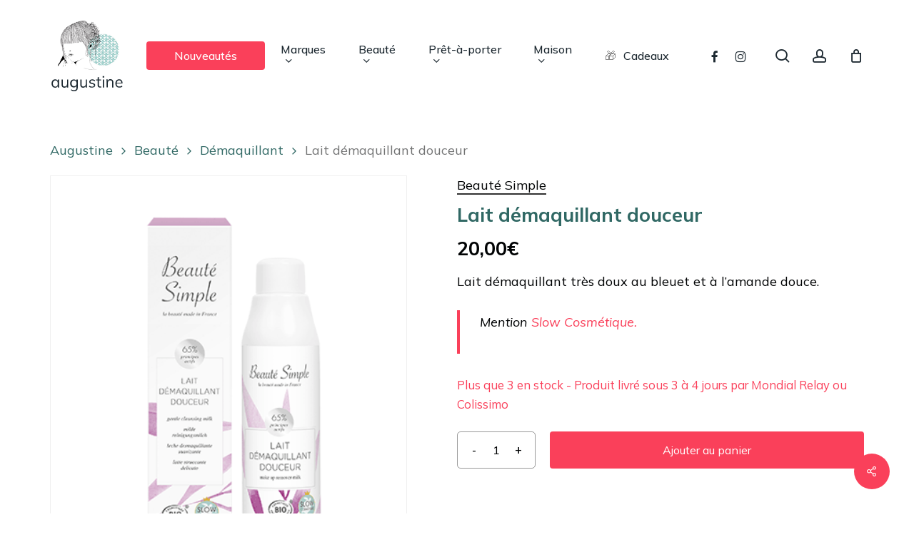

--- FILE ---
content_type: text/html; charset=UTF-8
request_url: https://www.augustine-bio.com/beaute/demaquillant/lait-demaquillant-douceur/
body_size: 60865
content:
<!doctype html>
<html lang="fr-FR" class="no-js">
<head>
	<meta charset="UTF-8">
	<meta name="viewport" content="width=device-width, initial-scale=1, maximum-scale=5" /><!-- Google Tag Manager -->
<script>(function(w,d,s,l,i){w[l]=w[l]||[];w[l].push({'gtm.start':
new Date().getTime(),event:'gtm.js'});var f=d.getElementsByTagName(s)[0],
j=d.createElement(s),dl=l!='dataLayer'?'&l='+l:'';j.async=true;j.src=
'https://www.googletagmanager.com/gtm.js?id='+i+dl;f.parentNode.insertBefore(j,f);
})(window,document,'script','dataLayer','GTM-WH2ZCM3D');</script>
<!-- End Google Tag Manager --><meta name='robots' content='index, follow, max-image-preview:large, max-snippet:-1, max-video-preview:-1' />

	<!-- This site is optimized with the Yoast SEO plugin v26.5 - https://yoast.com/wordpress/plugins/seo/ -->
	<title>Lait démaquillant douceur | Beauté Simple - Augustine</title>
<link data-rocket-prefetch href="https://www.google-analytics.com" rel="dns-prefetch">
<link data-rocket-prefetch href="https://cache.consentframework.com" rel="dns-prefetch">
<link data-rocket-prefetch href="https://www.googletagmanager.com" rel="dns-prefetch">
<link data-rocket-prefetch href="https://fonts.googleapis.com" rel="dns-prefetch">
<link data-rocket-preload as="style" href="https://fonts.googleapis.com/css?family=Open%20Sans%3A300%2C400%2C600%2C700%7CMuli%3A500%2C400%2C700%2C400italic%7CMulish%3A400%2C700%2C500&#038;subset=latin%2Clatin-ext,latin-ext&#038;display=swap" rel="preload">
<link href="https://fonts.googleapis.com/css?family=Open%20Sans%3A300%2C400%2C600%2C700%7CMuli%3A500%2C400%2C700%2C400italic%7CMulish%3A400%2C700%2C500&#038;subset=latin%2Clatin-ext,latin-ext&#038;display=swap" media="print" onload="this.media=&#039;all&#039;" rel="stylesheet">
<noscript data-wpr-hosted-gf-parameters=""><link rel="stylesheet" href="https://fonts.googleapis.com/css?family=Open%20Sans%3A300%2C400%2C600%2C700%7CMuli%3A500%2C400%2C700%2C400italic%7CMulish%3A400%2C700%2C500&#038;subset=latin%2Clatin-ext,latin-ext&#038;display=swap"></noscript>
<style id="rocket-critical-css">.screen-reader-text{border:0;clip:rect(1px,1px,1px,1px);-webkit-clip-path:inset(50%);clip-path:inset(50%);height:1px;margin:-1px;overflow:hidden;overflow-wrap:normal!important;word-wrap:normal!important;padding:0;position:absolute!important;width:1px}.nectar-social.fixed>a:before{background-color:#000}@media only screen and (max-width:999px){.nectar-social.fixed>a{-webkit-transform:scale(0);transform:scale(0)}.nectar-social.fixed{margin:0;height:50px}}.nectar-social.fixed{position:fixed;right:34px;bottom:34px;height:50px;width:50px;line-height:50px;z-index:1000}.nectar-social.fixed>a{height:50px;width:50px;line-height:52px;text-align:center;display:block;position:absolute;bottom:0;left:0;z-index:10}.nectar-social.fixed>a:before{display:block;content:'';position:absolute;top:0;left:0;width:100%;height:100%;transform:translateZ(0);backface-visibility:hidden;border-radius:50%}.nectar-social.fixed>a>[class^="icon-"].icon-default-style{font-size:16px;height:50px;width:50px;line-height:50px;color:#fff;left:-1px;top:0;z-index:10;position:relative}.nectar-social.fixed .nectar-social-inner{position:absolute;height:50px;width:50px;bottom:0;left:0;z-index:1;text-align:center}.nectar-social.fixed .nectar-social-inner a{display:block;line-height:36px;height:36px;padding:0;margin:0;width:36px;left:7px;position:absolute;opacity:0;border:none;top:0;box-shadow:0 7px 15px rgba(0,0,0,0.2);border-radius:50%}.nectar-social.fixed>a:after,.nectar-social.fixed .nectar-social-inner a:after{background-color:#fff;position:absolute;width:100%;height:100%;top:0;left:0;opacity:0;content:'';display:block;border-radius:50%}.nectar-social.fixed .nectar-social-inner a:nth-child(1){transform:translateY(0px) scale(0);-webkit-transform:translateY(0px) scale(0)}.nectar-social.fixed .nectar-social-inner a:nth-child(2){-webkit-transform:translateY(-36px) scale(0);transform:translateY(-36px) scale(0)}.nectar-social.fixed .nectar-social-inner a:nth-child(3){-webkit-transform:translateY(-86px) scale(0);transform:translateY(-86px) scale(0)}.nectar-social.fixed .nectar-social-inner a:nth-child(4){-webkit-transform:translateY(-136px) scale(0);transform:translateY(-136px) scale(0)}body .nectar-social.fixed a i,#ajax-content-wrap .nectar-social.fixed a i{color:#fff;font-size:14px;top:0;padding-right:0;display:block}body .nectar-social.fixed .nectar-social-inner a i,#ajax-content-wrap .nectar-social.fixed .nectar-social-inner a i{height:36px;line-height:36px;width:36px}.nectar-social.fixed .facebook-share{background-color:#6a75c8}.nectar-social.fixed .twitter-share{background-color:#6abaf7}.nectar-social.fixed .linkedin-share{background-color:#2e82d9}.nectar-social.fixed .pinterest-share{background-color:#f00}.nectar-social .social-text{display:none}body .pinterest-share i,body .facebook-share i,body .twitter-share i,body .linkedin-share i,.nectar-social .icon-default-style.steadysets-icon-share{background-color:transparent;border-radius:0px;font-weight:normal;font-size:20px;height:20px;width:auto;line-height:20px;color:#ddd}.nectar-social .nectar-social-inner a,.nectar-social.fixed>a{text-decoration:none!important}button.pswp__button{box-shadow:none!important;background-image:url(https://www.augustine-bio.com/wp-content/plugins/woocommerce/assets/css/photoswipe/default-skin/default-skin.png)!important}button.pswp__button,button.pswp__button--arrow--left::before,button.pswp__button--arrow--right::before{background-color:transparent!important}button.pswp__button--arrow--left,button.pswp__button--arrow--right{background-image:none!important}.pswp{display:none;position:absolute;width:100%;height:100%;left:0;top:0;overflow:hidden;-ms-touch-action:none;touch-action:none;z-index:1500;-webkit-text-size-adjust:100%;-webkit-backface-visibility:hidden;outline:0}.pswp *{-webkit-box-sizing:border-box;box-sizing:border-box}.pswp__bg{position:absolute;left:0;top:0;width:100%;height:100%;background:#000;opacity:0;-webkit-transform:translateZ(0);transform:translateZ(0);-webkit-backface-visibility:hidden;will-change:opacity}.pswp__scroll-wrap{position:absolute;left:0;top:0;width:100%;height:100%;overflow:hidden}.pswp__container{-ms-touch-action:none;touch-action:none;position:absolute;left:0;right:0;top:0;bottom:0}.pswp__container{-webkit-touch-callout:none}.pswp__bg{will-change:opacity}.pswp__container{-webkit-backface-visibility:hidden}.pswp__item{position:absolute;left:0;right:0;top:0;bottom:0;overflow:hidden}.pswp__button{width:44px;height:44px;position:relative;background:0 0;overflow:visible;-webkit-appearance:none;display:block;border:0;padding:0;margin:0;float:right;opacity:.75;-webkit-box-shadow:none;box-shadow:none}.pswp__button::-moz-focus-inner{padding:0;border:0}.pswp__button,.pswp__button--arrow--left:before,.pswp__button--arrow--right:before{background:url(https://www.augustine-bio.com/wp-content/plugins/woocommerce/assets/css/photoswipe/default-skin/default-skin.png) 0 0 no-repeat;background-size:264px 88px;width:44px;height:44px}.pswp__button--close{background-position:0 -44px}.pswp__button--share{background-position:-44px -44px}.pswp__button--fs{display:none}.pswp__button--zoom{display:none;background-position:-88px 0}.pswp__button--arrow--left,.pswp__button--arrow--right{background:0 0;top:50%;margin-top:-50px;width:70px;height:100px;position:absolute}.pswp__button--arrow--left{left:0}.pswp__button--arrow--right{right:0}.pswp__button--arrow--left:before,.pswp__button--arrow--right:before{content:'';top:35px;background-color:rgba(0,0,0,.3);height:30px;width:32px;position:absolute}.pswp__button--arrow--left:before{left:6px;background-position:-138px -44px}.pswp__button--arrow--right:before{right:6px;background-position:-94px -44px}.pswp__share-modal{display:block;background:rgba(0,0,0,.5);width:100%;height:100%;top:0;left:0;padding:10px;position:absolute;z-index:1600;opacity:0;-webkit-backface-visibility:hidden;will-change:opacity}.pswp__share-modal--hidden{display:none}.pswp__share-tooltip{z-index:1620;position:absolute;background:#fff;top:56px;border-radius:2px;display:block;width:auto;right:44px;-webkit-box-shadow:0 2px 5px rgba(0,0,0,.25);box-shadow:0 2px 5px rgba(0,0,0,.25);-webkit-transform:translateY(6px);-ms-transform:translateY(6px);transform:translateY(6px);-webkit-backface-visibility:hidden;will-change:transform}.pswp__counter{position:absolute;left:0;top:0;height:44px;font-size:13px;line-height:44px;color:#fff;opacity:.75;padding:0 10px}.pswp__caption{position:absolute;left:0;bottom:0;width:100%;min-height:44px}.pswp__caption__center{text-align:left;max-width:420px;margin:0 auto;font-size:13px;padding:10px;line-height:20px;color:#ccc}.pswp__preloader{width:44px;height:44px;position:absolute;top:0;left:50%;margin-left:-22px;opacity:0;will-change:opacity;direction:ltr}.pswp__preloader__icn{width:20px;height:20px;margin:12px}@media screen and (max-width:1024px){.pswp__preloader{position:relative;left:auto;top:auto;margin:0;float:right}}.pswp__ui{-webkit-font-smoothing:auto;visibility:visible;opacity:1;z-index:1550}.pswp__top-bar{position:absolute;left:0;top:0;height:44px;width:100%}.pswp__caption,.pswp__top-bar{-webkit-backface-visibility:hidden;will-change:opacity}.pswp__caption,.pswp__top-bar{background-color:rgba(0,0,0,.5)}.pswp__ui--hidden .pswp__button--arrow--left,.pswp__ui--hidden .pswp__button--arrow--right,.pswp__ui--hidden .pswp__caption,.pswp__ui--hidden .pswp__top-bar{opacity:.001}:root{--woocommerce:#a46497;--wc-green:#7ad03a;--wc-red:#a00;--wc-orange:#ffba00;--wc-blue:#2ea2cc;--wc-primary:#a46497;--wc-primary-text:white;--wc-secondary:#ebe9eb;--wc-secondary-text:#515151;--wc-highlight:#77a464;--wc-highligh-text:white;--wc-content-bg:#fff;--wc-subtext:#767676}.woocommerce img,.woocommerce-page img{height:auto;max-width:100%}.woocommerce div.product div.images,.woocommerce-page div.product div.images{float:left;width:48%}.woocommerce div.product div.summary,.woocommerce-page div.product div.summary{float:right;width:48%;clear:none}.woocommerce div.product .woocommerce-tabs,.woocommerce-page div.product .woocommerce-tabs{clear:both}.woocommerce div.product .woocommerce-tabs ul.tabs::after,.woocommerce div.product .woocommerce-tabs ul.tabs::before,.woocommerce-page div.product .woocommerce-tabs ul.tabs::after,.woocommerce-page div.product .woocommerce-tabs ul.tabs::before{content:" ";display:table}.woocommerce div.product .woocommerce-tabs ul.tabs::after,.woocommerce-page div.product .woocommerce-tabs ul.tabs::after{clear:both}.woocommerce div.product .woocommerce-tabs ul.tabs li,.woocommerce-page div.product .woocommerce-tabs ul.tabs li{display:inline-block}.woocommerce ul.products li.product,.woocommerce-page ul.products li.product{float:left;margin:0 3.8% 2.992em 0;padding:0;position:relative;width:22.05%;margin-left:0}.woocommerce ul.products li.last,.woocommerce-page ul.products li.last{margin-right:0}:root{--woocommerce:#a46497;--wc-green:#7ad03a;--wc-red:#a00;--wc-orange:#ffba00;--wc-blue:#2ea2cc;--wc-primary:#a46497;--wc-primary-text:white;--wc-secondary:#ebe9eb;--wc-secondary-text:#515151;--wc-highlight:#77a464;--wc-highligh-text:white;--wc-content-bg:#fff;--wc-subtext:#767676}.screen-reader-text{clip:rect(1px,1px,1px,1px);height:1px;overflow:hidden;position:absolute!important;width:1px;word-wrap:normal!important}.woocommerce .woocommerce-breadcrumb{margin:0 0 1em;padding:0;font-size:.92em;color:#767676}.woocommerce .woocommerce-breadcrumb::after,.woocommerce .woocommerce-breadcrumb::before{content:" ";display:table}.woocommerce .woocommerce-breadcrumb::after{clear:both}.woocommerce .woocommerce-breadcrumb a{color:#767676}.woocommerce .quantity .qty{width:3.631em;text-align:center}.woocommerce div.product{margin-bottom:0;position:relative}.woocommerce div.product .product_title{clear:none;margin-top:0;padding:0}.woocommerce div.product p.price,.woocommerce div.product span.price{color:#77a464;font-size:1.25em}.woocommerce div.product p.stock{font-size:.92em}.woocommerce div.product .stock{color:#77a464}.woocommerce div.product div.images{margin-bottom:2em}.woocommerce div.product div.images img{display:block;width:100%;height:auto;box-shadow:none}.woocommerce div.product div.images.woocommerce-product-gallery{position:relative}.woocommerce div.product div.images .woocommerce-product-gallery__trigger{position:absolute;top:.5em;right:.5em;font-size:2em;z-index:9;width:36px;height:36px;background:#fff;text-indent:-9999px;border-radius:100%;box-sizing:content-box}.woocommerce div.product div.images .woocommerce-product-gallery__trigger::before{content:"";display:block;width:10px;height:10px;border:2px solid #000;border-radius:100%;position:absolute;top:9px;left:9px;box-sizing:content-box}.woocommerce div.product div.images .woocommerce-product-gallery__trigger::after{content:"";display:block;width:2px;height:8px;background:#000;border-radius:6px;position:absolute;top:19px;left:22px;-webkit-transform:rotate(-45deg);-ms-transform:rotate(-45deg);transform:rotate(-45deg);box-sizing:content-box}.woocommerce div.product div.summary{margin-bottom:2em}.woocommerce div.product .woocommerce-tabs ul.tabs{list-style:none;padding:0 0 0 1em;margin:0 0 1.618em;overflow:hidden;position:relative}.woocommerce div.product .woocommerce-tabs ul.tabs li{border:1px solid #d3ced2;background-color:#ebe9eb;display:inline-block;position:relative;z-index:0;border-radius:4px 4px 0 0;margin:0 -5px;padding:0 1em}.woocommerce div.product .woocommerce-tabs ul.tabs li a{display:inline-block;padding:.5em 0;font-weight:700;color:#515151;text-decoration:none}.woocommerce div.product .woocommerce-tabs ul.tabs li.active{background:#fff;z-index:2;border-bottom-color:#fff}.woocommerce div.product .woocommerce-tabs ul.tabs li.active a{color:inherit;text-shadow:inherit}.woocommerce div.product .woocommerce-tabs ul.tabs li.active::before{box-shadow:2px 2px 0 #fff}.woocommerce div.product .woocommerce-tabs ul.tabs li.active::after{box-shadow:-2px 2px 0 #fff}.woocommerce div.product .woocommerce-tabs ul.tabs li::after,.woocommerce div.product .woocommerce-tabs ul.tabs li::before{border:1px solid #d3ced2;position:absolute;bottom:-1px;width:5px;height:5px;content:" ";box-sizing:border-box}.woocommerce div.product .woocommerce-tabs ul.tabs li::before{left:-5px;border-bottom-right-radius:4px;border-width:0 1px 1px 0;box-shadow:2px 2px 0 #ebe9eb}.woocommerce div.product .woocommerce-tabs ul.tabs li::after{right:-5px;border-bottom-left-radius:4px;border-width:0 0 1px 1px;box-shadow:-2px 2px 0 #ebe9eb}.woocommerce div.product .woocommerce-tabs ul.tabs::before{position:absolute;content:" ";width:100%;bottom:0;left:0;border-bottom:1px solid #d3ced2;z-index:1}.woocommerce div.product .woocommerce-tabs .panel{margin:0 0 2em;padding:0}.woocommerce div.product form.cart{margin-bottom:2em}.woocommerce div.product form.cart::after,.woocommerce div.product form.cart::before{content:" ";display:table}.woocommerce div.product form.cart::after{clear:both}.woocommerce div.product form.cart div.quantity{float:left;margin:0 4px 0 0}.woocommerce div.product form.cart .button{vertical-align:middle;float:left}.woocommerce .products ul li,.woocommerce ul.products li{list-style:none outside}.woocommerce ul.products li.product .woocommerce-loop-product__title{padding:.5em 0;margin:0;font-size:1em}.woocommerce ul.products li.product a{text-decoration:none}.woocommerce ul.products li.product a img{width:100%;height:auto;display:block;margin:0 0 1em;box-shadow:none}.woocommerce ul.products li.product .button{margin-top:1em}.woocommerce ul.products li.product .price{color:#77a464;display:block;font-weight:400;margin-bottom:.5em;font-size:.857em}.woocommerce a.button,.woocommerce button.button{font-size:100%;margin:0;line-height:1;position:relative;text-decoration:none;overflow:visible;padding:.618em 1em;font-weight:700;border-radius:3px;left:auto;color:#515151;background-color:#ebe9eb;border:0;display:inline-block;background-image:none;box-shadow:none;text-shadow:none}.woocommerce button.button.alt{background-color:#a46497;color:#fff;-webkit-font-smoothing:antialiased}.woocommerce .cart .button{float:none}.col{position:relative;display:block;width:100%}@media (min-width:690px){.col{margin-right:2%}}.col:last-child{margin-right:0}.col.col_last{margin-right:0}html,body,div,span,h1,h2,h4,p,a,img,b,i,ul,li,form,label,header,nav{margin:0;padding:0;border:0;font-size:100%;font:inherit;vertical-align:baseline}html{max-width:100%;overflow-y:scroll;overflow-x:hidden}body{max-width:100%;overflow:hidden;background:white;font-family:'Open Sans',sans-serif;color:#676767;position:relative}ul{list-style:none}input[type=text]::-ms-clear{display:none}header,nav{display:block}*{-webkit-box-sizing:border-box;-moz-box-sizing:border-box;box-sizing:border-box}:root{--scroll-bar-w:-2px}.container{margin:0 auto;position:relative;max-width:880px}.row{position:relative}.main-content>.row,header .row{margin-left:0;margin-right:0}.row:after,.col:after{content:"";display:block;height:0;clear:both;visibility:hidden}.row{padding-bottom:24px}@media (min-width:690px){.span_3{width:23.5%}.span_5{width:40.5%}.span_9{width:74.5%}.span_12{width:100%}}body{font-size:14px;-webkit-font-smoothing:antialiased;font-family:'Open Sans';font-weight:400;line-height:26px}body:not(.nectar-no-flex-height){display:flex;flex-direction:column;min-height:100vh}body:not(.nectar-no-flex-height) #ajax-content-wrap,body:not(.nectar-no-flex-height) .ocm-effect-wrap,body:not(.nectar-no-flex-height) .ocm-effect-wrap-inner{display:flex;flex-direction:column;flex-grow:1}body:not(.nectar-no-flex-height) .container-wrap{flex-grow:1}p{-webkit-font-smoothing:antialiased}.screen-reader-text,.nectar-skip-to-content:not(:focus){border:0;clip:rect(1px,1px,1px,1px);clip-path:inset(50%);height:1px;margin:-1px;overflow:hidden;padding:0;position:absolute!important;width:1px;word-wrap:normal!important}#header-outer .screen-reader-text{height:1px}.container-wrap{background-color:#f8f8f8;position:relative;z-index:10;margin-top:0;padding-top:40px;padding-bottom:40px}a{color:#3555ff;text-decoration:none}h1{font-size:54px;line-height:62px;margin-bottom:7px}h2{font-size:34px;line-height:44px;margin-bottom:7px}h4{font-size:18px;line-height:32px;margin-bottom:7px}h1,h2,h4{color:#444;letter-spacing:0;-webkit-font-smoothing:antialiased;font-family:'Open Sans';font-weight:600}b{font-family:'Open Sans';font-weight:600}p{padding-bottom:27px}.row .col p:last-child{padding-bottom:0}.container .row:last-child{padding-bottom:0}ul{margin-left:30px;margin-bottom:30px}li ul{margin-bottom:0}ul li{list-style:disc;list-style-position:outside}#header-secondary-outer ul,#header-outer nav>ul,#slide-out-widget-area ul{margin:0}#header-secondary-outer ul li,#header-outer ul li,#slide-out-widget-area ul li{list-style:none}.main-content img{max-width:100%;height:auto}.row .col h4{margin-bottom:8px}.row .col img{margin-bottom:15px;max-width:100%;height:auto}.row .col img:not([srcset]){width:auto}#header-space{height:90px;background-color:#fff}#header-outer{width:100%;top:0;left:0;position:fixed;padding:28px 0 0 0;background-color:#fff;z-index:9999;overflow:visible}#top #logo{width:auto;max-width:none;line-height:22px;font-size:22px;letter-spacing:-1px;color:#444;font-family:'Open Sans';font-weight:600;align-self:center}#top #logo img{text-indent:-9999px;max-width:none;width:auto;margin-bottom:0;display:block}#top{position:relative;z-index:9998;width:100%}#top .container .row{padding-bottom:0}#top nav>ul{overflow:visible;min-height:1px;line-height:1px}body:not(.ascend) #top nav>.buttons{margin-left:15px}#header-outer #top nav>.buttons{right:0;height:100%;overflow:hidden}#top nav ul li{float:right}#top nav>ul>li{float:left}#top nav>ul>li>a{padding:0 10px 0 10px;display:block;color:#676767;font-size:14px;line-height:20px}body #header-outer[data-full-width="true"] #top nav>.buttons{margin-left:0}#top nav>ul>li[class*="button_solid_color"]>a:before{display:block;position:absolute;left:0;padding-bottom:10px;-webkit-transform:translateY(-7px);transform:translateY(-7px);width:100%;height:24px;content:' ';z-index:-1}#header-outer:not([data-format="centered-menu-under-logo"]):not([data-format="centered-menu-bottom-bar"]) #top nav>ul>li[class*="button_"]>a:before{-webkit-transform:translateY(-50%);transform:translateY(-50%);top:50%}#header-outer #top nav>ul>li[class*="button_solid_color"]>a{color:#fff!important}#top nav>ul>li[class*="button_solid_color"]>a,#header-outer[data-lhe="animated_underline"] #top nav>ul>li[class*="button_solid_color"]>a{color:#fff!important;opacity:1!important;padding-left:20px;padding-right:20px}#header-outer[data-lhe="animated_underline"] #top nav>ul>li>a{padding-left:0;padding-right:0;margin-right:10px;margin-left:10px}#top nav ul li a{color:#999}.sf-menu{line-height:1;float:left;margin-bottom:30px}.sub-menu{z-index:3}.sf-menu,.sf-menu *{list-style:none outside none;margin:0;padding:0;z-index:10}.sf-menu{line-height:1}.sf-menu .menu-item a{outline:0 none}.sf-menu li{float:left;outline:0 none;line-height:0;font-size:12px;position:relative}.sf-menu a{display:block;position:relative;text-decoration:none}#top .span_9{position:static}@media only screen and (min-width:1000px){#header-outer:not([data-format="left-header"]){padding-top:0}#header-outer:not([data-format="left-header"]) #top>.container>.row,#header-outer:not([data-format="left-header"]) #top>.container>.row nav,#header-outer:not([data-format="left-header"]) #top>.container>.row nav>ul,#header-outer:not([data-format="left-header"]) #top>.container>.row nav>ul>li{display:-webkit-flex;display:-ms-flexbox;display:flex}#header-outer:not([data-format="left-header"]) #top .span_9,#header-outer:not([data-format="left-header"]) #top .span_3{display:-webkit-flex;display:-ms-flexbox;display:flex;float:none;width:auto}#header-outer .logo-spacing{line-height:0}#header-outer[data-format="centered-logo-between-menu"] #top .span_9 nav .sf-menu:not(.buttons){-webkit-justify-content:center;-moz-justify-content:center;-ms-flex-pack:center;-ms-justify-content:center;justify-content:center}#header-outer:not([data-format="left-header"]) #top nav>.buttons{overflow:visible;height:auto}#header-outer:not([data-format="left-header"]) #top nav>ul>li{-webkit-align-items:center;-ms-align-items:center;-ms-flex-align:center;align-items:center}#header-outer:not([data-format="left-header"]) #top nav>ul{float:none;display:inline-block;vertical-align:middle}#header-outer[data-format="centered-logo-between-menu"] #top nav>.buttons{height:100%}}@media only screen and (max-width:999px){#top .col.span_9{text-align:right;line-height:0}#header-outer[data-format="centered-logo-between-menu"] #top .span_9{text-align:right;z-index:10000;left:auto}#top .span_9>.slide-out-widget-area-toggle>div,#header-outer .mobile-search .icon-salient-search,#header-outer #top #mobile-cart-link i,#header-outer .mobile-user-account .icon-salient-m-user{position:relative;display:block;top:50%;font-size:18px;-webkit-transform:translateY(-50%);transform:translateY(-50%);background-color:transparent}#top .span_9>.slide-out-widget-area-toggle,#top #mobile-cart-link,#top .mobile-search,#header-outer #top .mobile-user-account{position:relative;width:auto;padding:0 7px;top:auto;right:auto;margin-bottom:0;margin-top:0;display:inline-block;vertical-align:middle;line-height:0;height:100%;-webkit-transform:none;transform:none}#header-outer[data-cart="true"] #top .span_9>.slide-out-widget-area-toggle,#header-outer[data-cart="true"] #top #mobile-cart-link,#top .mobile-search{padding:0 8px}#header-outer[data-cart="true"] #top .row .span_9>.slide-out-widget-area-toggle,#top .span_9>.slide-out-widget-area-toggle{padding-right:0}#search-outer #search #close a:before,body.material #header-outer #search-outer #search #close a:before{height:28px;width:28px;margin:-14px 0 0 -14px}.material #search-outer #search #close a span{font-size:13px;height:13px;line-height:13px;top:6px}#search-outer #search #close a span{font-size:16px;height:16px;line-height:16px}#search-outer #search #close a{height:14px}#search-outer #search #close,body.material #header-outer #search-outer #search #close{top:0;right:-5px}#search-outer #search #close a,body.material #header-outer #search-outer #search #close a{right:8px;top:9px}}#top nav ul #search-btn a span,#top nav ul #search-btn a,#top nav ul .slide-out-widget-area-toggle a,#top nav ul #nectar-user-account a span,#top nav ul #nectar-user-account a{line-height:20px;height:20px}#top nav ul .slide-out-widget-area-toggle a .label,#top .span_9>.slide-out-widget-area-toggle a.using-label .label{font-style:normal;display:inline-block;vertical-align:middle;margin-right:15px;line-height:1em;font-size:14px}#top nav ul .slide-out-widget-area-toggle a.using-label>span,#top .span_9>.slide-out-widget-area-toggle a.using-label>span{display:inline-block;vertical-align:middle}#top nav ul .slide-out-widget-area-toggle a.using-label,#top .span_9>.slide-out-widget-area-toggle a.using-label{width:auto;vertical-align:middle}#top nav .buttons li{line-height:12px;position:relative}#header-outer .cart-menu .cart-icon-wrap i{line-height:18px}#header-outer:not([data-format="left-header"]) .cart-menu .cart-icon-wrap{width:auto;height:20px}#top nav ul #search-btn a,#top nav ul #nectar-user-account a,#top nav ul .slide-out-widget-area-toggle a{padding:0 0 0 0;width:24px;text-align:center;display:block;background-position:right top;background-repeat:no-repeat;box-sizing:content-box}#top nav ul #nectar-user-account a span,#top nav ul #search-btn a span{top:0;background-color:transparent}#top #mobile-cart-link,#top .mobile-search,#top .mobile-user-account{display:none;text-align:right;z-index:10000}#top .span_9>.slide-out-widget-area-toggle{display:none;z-index:10000}#top #mobile-cart-link i,.mobile-search .icon-salient-search,.mobile-user-account .icon-salient-m-user{background-color:transparent;color:#a9a9a9;line-height:34px;font-size:18px;width:18px}#header-outer #mobile-cart-link .cart-wrap span{border-radius:50%;height:16px;width:16px;text-align:center;line-height:16px;font-size:10px;display:block;visibility:hidden}#header-outer #mobile-cart-link .cart-wrap{position:absolute;top:50%;margin-top:-14px;right:-1px;color:#fff}.material .mobile-search .icon-salient-search,.material .mobile-user-account .icon-salient-m-user{color:#a9a9a9}#header-outer[data-full-width="true"][data-cart="true"] #top nav ul .slide-out-widget-area-toggle{position:relative}.slide-out-hover-icon-effect a{width:34px}.slide-out-hover-icon-effect.small a{width:auto}#search-outer{top:0;left:0;width:100%;height:100%;position:absolute;z-index:10000;overflow:visible;display:none;background-color:#fff}#search-box{position:relative}#search-outer .container{overflow:visible;width:100%}#search-outer #search input[type=text]{width:100%;color:#888;font-size:43px;line-height:43px;position:relative;padding:0;background-color:transparent;border:0;box-shadow:none;font-family:'Open Sans';font-weight:700;text-transform:uppercase;letter-spacing:1px}#search-outer>#search form{width:92%;float:left}#search-outer #search #close{list-style:none}#search-outer #search #close a{position:absolute;right:0;top:24px;display:block;width:24px;height:17px;line-height:22px;z-index:10}#search-outer #search #close a span:not(.close-line){color:#a0a0a0;font-size:18px;height:20px;line-height:19px;background-color:transparent}#header-outer #search{position:relative}#header-outer .row .col.span_3,#header-outer .row .col.span_9{width:auto}#header-outer .row .col.span_9{float:right}#header-outer[data-full-width="true"] header>.container{width:100%;max-width:100%;padding:0 28px}.col{position:relative;float:left}i[class*="fa-"]{display:inline-block;word-spacing:1px;position:relative;text-align:center;top:-2px;vertical-align:middle;max-width:100%}i[class^="icon-"]{display:inline-block;text-align:center;vertical-align:middle}i[class*=" icon-"]{display:inline-block;max-width:100%;position:relative;text-align:center;vertical-align:middle;top:-2px;word-spacing:1px}body [class^="icon-"].icon-default-style{line-height:34px;height:34px;width:34px;margin-right:0;font-size:34px;color:#000;font-style:normal;background-color:transparent}.post-area{padding-right:30px;margin-top:4px}.post-area.col_last{padding-left:20px;padding-right:0}#header-secondary-outer #social li a{display:block;line-height:22px;height:24px;position:relative;background-position:center top}#header-secondary-outer #social li a i{color:#777}body #header-secondary-outer #social i{font-size:20px;width:auto;background-color:transparent}#slide-out-widget-area{display:none}#slide-out-widget-area.slide-out-from-right-hover{position:fixed;transform:translate3d(341px,0,0);-webkit-transform:translate3d(341px,0,0);top:0;right:0;width:340px;height:100%}@media only screen and (min-width:500px){#slide-out-widget-area.slide-out-from-right-hover{width:400px;-webkit-transform:translate3d(101%,0,0);transform:translate3d(101%,0,0)}}#slide-out-widget-area-bg{-webkit-backface-visibility:hidden;background-color:rgba(0,0,0,0.8);position:fixed;height:1px;width:1px;opacity:0;left:0;top:0;z-index:9996}#slide-out-widget-area .off-canvas-social-links li:first-child a{padding-left:0}body[data-full-width-header="true"] .slide_out_area_close{display:none}#top nav ul .slide-out-widget-area-toggle a .lines,#top nav ul .slide-out-widget-area-toggle a .lines:before,#top nav ul .slide-out-widget-area-toggle a .lines:after{background-color:rgba(0,0,0,0.4)}body .lines-button{line-height:0;font-size:0}.lines-button{top:9px;position:relative;display:block}.lines{display:block;width:1.4rem;height:3px;background-color:#ecf0f1;position:relative}.lines:before,.lines:after{display:block;width:1.4rem;height:3px;background:#ecf0f1;position:absolute;left:0;content:'';-webkit-transform-origin:0.142rem center;transform-origin:0.142rem center}.lines:before{top:6px}.lines:after{top:-6px}#header-outer #top nav ul .slide-out-widget-area-toggle a .lines-button .lines{background-color:transparent!important}.slide-out-widget-area-toggle .lines-button:after{background-color:rgba(0,0,0,0.4);display:inline-block;width:1.4rem;height:2px;position:absolute;left:0;top:0;content:'';transform:scale(1,1);-webkit-transform:scale(1,1)}.slide-out-widget-area-toggle.mobile-icon .lines-button.x2 .lines:before,.slide-out-widget-area-toggle.mobile-icon .lines-button.x2 .lines:after,.slide-out-widget-area-toggle.mobile-icon .lines-button:after{background-color:#999}body #header-outer .lines-button{top:9px}.slide-out-widget-area-toggle.mobile-icon .lines-button:after{top:0!important}.slide-out-widget-area-toggle.mobile-icon .lines{background-color:transparent}.slide-out-widget-area-toggle.mobile-icon .lines-button:after,.slide-out-widget-area-toggle.mobile-icon .lines:before,.slide-out-widget-area-toggle.mobile-icon .lines:after{height:2px!important;width:22px!important}.lines-button.x2 .lines:before,.lines-button.x2 .lines:after{-webkit-transform-origin:50% 50%;transform-origin:50% 50%}.slide-out-widget-area-toggle a>span{-webkit-transform-origin:center;transform-origin:center;display:block;height:21px}.slide-out-widget-area-toggle.mobile-icon a>span{height:20px}#sidebar>div{margin-bottom:50px}#sidebar>div:last-child{margin-bottom:0}#sidebar h4{color:#000;opacity:0.7;font-family:'Open Sans';font-weight:600;font-size:14px;margin-bottom:15px}.post-area.col_last{float:right}#sidebar select{max-width:100%}input[type=text]{padding:10px;width:100%;font-size:14px;font-family:inherit;line-height:24px;color:#555;background-color:#f1f1f1;border:none}button[type=submit],input[type="button"]{background-color:#333;padding:7px 11px;border:none;color:#fff;width:auto;font-family:'Open Sans';font-weight:600;font-size:14px;border-radius:2px}body[data-form-submit="regular"] .container-wrap button[type=submit]{padding:15px 22px!important}select{padding:10px;width:100%;border:none;font-family:'Open Sans';font-weight:400;font-size:12px;line-height:22px;color:#555;background-color:#fff;box-shadow:0 1px 2px rgba(0,0,0,0.16)}@font-face{font-family:'icomoon';src:url(https://www.augustine-bio.com/wp-content/themes/salient-new/css/fonts/icomoon.eot?v=1.1);src:url(https://www.augustine-bio.com/wp-content/themes/salient-new/css/fonts/icomoon.eot?#iefix&v=1.1) format('embedded-opentype'),url(https://www.augustine-bio.com/wp-content/themes/salient-new/css/fonts/icomoon.woff?v=1.1) format('woff'),url(https://www.augustine-bio.com/wp-content/themes/salient-new/css/fonts/icomoon.ttf?v=1.1) format('truetype'),url(https://www.augustine-bio.com/wp-content/themes/salient-new/css/fonts/icomoon.svg#icomoon?v=1.1) format('svg');font-weight:normal;font-display:swap;font-style:normal}.icon-salient-m-eye,.icon-salient-search,.icon-salient-cart,.icon-salient-m-user{font-family:'icomoon'!important;speak:none;font-style:normal;font-weight:normal;font-variant:normal;text-transform:none;line-height:1;-webkit-font-smoothing:antialiased}.icon-salient-m-eye:before{content:"\e015"}.icon-salient-m-user:before{content:"\e074"}.icon-salient-cart:before{content:"\e012"}body .lines,body .lines:before,body .lines:after{height:2px}.icon-salient-search:before{content:"\e036"}body .nectar-social.fixed>a>i,#ajax-content-wrap .nectar-social.fixed>a>i{font-family:'icomoon'!important}body .nectar-social.fixed>a>i:before,#ajax-content-wrap .nectar-social.fixed>a>i:before{content:"\e90e"}body .icon-salient-cart:before{content:"\e910"}#top nav ul #nectar-user-account a span,#top nav ul #search-btn a span,#header-outer .cart-menu .cart-icon-wrap .icon-salient-cart{font-size:18px;color:rgba(0,0,0,0.48)}body #search-outer #search #close a span{font-size:20px}#header-outer[data-format="centered-logo-between-menu"] .cart-menu-wrap{z-index:10000}@media only screen and (min-width:1000px){#header-outer[data-format="centered-logo-between-menu"] nav{visibility:hidden}}#header-outer[data-format="centered-logo-between-menu"] .span_3{position:absolute;left:50%;margin-right:0}#header-outer[data-format="centered-logo-between-menu"] .span_3 #logo:not(.no-image) img{-ms-transform:translateX(-50%);-webkit-transform:translateX(-50%);transform:translateX(-50%)}#header-outer[data-format="centered-logo-between-menu"] .row .col.span_9,#header-outer[data-format="centered-logo-between-menu"] .row .col.span_9 .sf-menu:not(.buttons){left:0;position:relative;text-align:center;width:100%;z-index:1}body #header-outer[data-format="centered-logo-between-menu"] .row .col.span_9 .sf-menu:not(.buttons){position:static}#header-outer[data-format="centered-logo-between-menu"] #top nav>.buttons,#header-outer[data-format="centered-logo-between-menu"] #top .span_3{z-index:10;position:absolute}#header-outer[data-format="centered-logo-between-menu"] #top nav>.sf-menu>li{float:none}#header-outer[data-format="centered-logo-between-menu"] .logo-spacing{visibility:hidden;z-index:-100}@media only screen and (max-width:690px){#header-outer[data-format="centered-logo-between-menu"] .logo-spacing{display:none}}#header-outer[data-format="centered-logo-between-menu"] .logo-spacing img{margin-bottom:0}#header-outer[data-format="centered-logo-between-menu"] .logo-spacing img{width:1px}#header-outer[data-format="centered-logo-between-menu"] #top .span_9,#header-outer[data-format="centered-logo-between-menu"] #top .span_9 nav{width:100%}body #header-outer[data-format="centered-logo-between-menu"] .span_3 #logo:not(.no-image) img{transform:none}body #header-outer[data-format="centered-logo-between-menu"] #top #logo{transform:translateX(-50%)}@media only screen and (min-width:1px) and (max-width:999px){#header-outer[data-format="centered-logo-between-menu"] .span_3,#header-outer[data-format="centered-logo-between-menu"] .span_3 #logo:not(.no-image) img{transform:none;-webkit-transform:none}}#header-secondary-outer .container{position:static}#header-secondary-outer,#header-secondary-outer>.container,#header-secondary-outer>.container>nav{min-height:34px}.material #header-secondary-outer{min-height:42px}.material #header-secondary-outer>.container,.material #header-secondary-outer>.container>nav{min-height:40px}#header-secondary-outer .nectar-center-text{text-align:center;padding:0 130px;font-size:14px;line-height:14px;width:100%;position:absolute;left:50%;top:50%;z-index:10;-webkit-transform:translateX(-50%) translateY(-50%);transform:translateX(-50%) translateY(-50%)}body #header-secondary-outer .nectar-center-text{font-size:16px;line-height:16px;max-width:70%}#header-secondary-outer .nectar-center-text a{color:inherit}@media only screen and (max-width:999px){body #header-secondary-outer[data-secondary-text="true"] ul{display:none}#header-secondary-outer .nectar-center-text{padding:0 15px}}#header-secondary-outer{position:relative;top:0px;left:0px;width:100%;z-index:10000;background-color:#F8F8F8;border-bottom:1px solid #ddd}#header-secondary-outer #social{float:left;position:relative}#header-secondary-outer #social li{float:left}#header-secondary-outer #social li a{line-height:20px}#header-secondary-outer #social li a i{height:14px;line-height:14px;font-size:14px;color:rgba(0,0,0,0.55)}#header-secondary-outer #social li a{position:relative;padding:8px 10px 8px 10px;height:16px;box-sizing:content-box}#header-secondary-outer ul{height:32px;float:right;z-index:1000}#header-secondary-outer nav{position:relative}#header-secondary-outer nav>ul>li>a{color:rgba(0,0,0,0.55)}body #header-secondary-outer nav>ul>li>a{border-left:1px solid #ddd;line-height:11px;font-size:11px;padding:10px}#header-secondary-outer nav>ul>li:last-child{border-right:1px solid #ddd}body.material #header-secondary-outer nav>ul{height:auto;padding:6px 0}body.material #header-secondary-outer .nectar-center-text{padding:10px 0}body.material #header-secondary-outer nav:after{display:block;clear:both;content:''}body.material #header-secondary-outer nav>ul>li>a,body.material #header-secondary-outer #social li a{padding:0;margin:0 10px;height:auto}body.material #header-secondary-outer{border:1px solid transparent}body.material #header-secondary-outer nav>ul>li>a{border-left:0px;line-height:22px;font-size:12px}body.material #header-secondary-outer nav>ul>li:last-child{border-right:0px}body.material #header-secondary-outer nav>ul>li:last-child>a{margin-right:0;padding-right:0}body.material #header-secondary-outer #social li a i{font-size:16px}body.material #header-secondary-outer #social li a{line-height:28px}body.material #header-secondary-outer #social li:first-child a{padding-left:0;margin-left:0}@media only screen and (max-width:999px){#header-secondary-outer{top:-13px}}@media only screen and (max-width:690px){body[data-header-format].material #header-secondary-outer{display:none;height:0}body #header-secondary-outer nav>ul>li,body #header-secondary-outer nav>ul>li a,#header-secondary-outer nav>ul>li:last-child{border:none}}@media only screen and (max-width:999px){body[data-header-format] #header-secondary-outer{height:auto}#header-secondary-outer nav>ul>li,#header-secondary-outer #social li{display:inline-block;float:none}#header-secondary-outer #social li>a{height:15px}}@media only screen and (min-width:1300px){.container{max-width:1100px}}@media only screen and (min-width:1000px) and (max-width:1300px){#top nav>ul>li>a{padding-left:8px}}@media only screen and (min-width:690px) and (max-width:999px){.span_3,.span_5,.span_9,.span_12{width:100%;margin-left:0}.col{margin-bottom:25px}#header-outer .col{margin-bottom:0;margin-right:0}.container{max-width:600px}#ajax-content-wrap .post-area{padding-right:0}}@media only screen and (max-width:690px){.material:not(.admin-bar) #header-outer[data-using-secondary="1"]{top:0}#header-outer[data-using-secondary="1"]:not(.hidden-secondary){transform:none!important}.container{max-width:320px}body #header-outer[data-full-width="true"] header>.container{max-width:100%;padding:0 18px}.col{margin-bottom:25px}.post-area{margin-bottom:0}#header-outer .col{margin-bottom:0}.woocommerce div.product .woocommerce-tabs ul.tabs li{float:none;border-right:0;width:100%}#header-outer[data-full-width="true"] header>.container{padding:0}}@media only screen and (min-width:1px) and (max-width:999px){body.material #search-outer #search form input[type="text"][name]{font-size:16px;line-height:40px;border-bottom-width:2px;padding-right:50px}body.material #search-outer{height:30vh}body.material #search-outer{min-height:200px}body.material #search-outer .col{margin-bottom:0}#header-outer #top #logo img{margin-top:0!important}#header-outer[data-has-menu="true"][data-mobile-fixed="1"] #top .span_3,#header-outer[data-has-menu="true"][data-ptnm="1"] #top .span_3,#header-outer[data-has-menu="true"] #top .span_3{text-align:left}#header-outer[data-mobile-fixed="1"]{position:fixed!important}.container-wrap{z-index:11}body #top #logo img,#header-outer[data-permanent-transparent="false"] #logo .dark-version{height:24px;margin-top:-3px;top:3px;position:relative}#header-outer #top #logo img{top:0}body.material #header-outer[data-permanent-transparent="false"] #logo .dark-version,#header-outer[data-permanent-transparent="false"] #logo .dark-version{position:absolute}.material #header-outer:not([data-transparent-header="true"]) #top #logo img.stnd{position:relative}body #header-outer{margin-bottom:0;padding:12px 0}body #header-outer{position:relative}body #slide-out-widget-area.slide-out-from-right-hover{z-index:9999}#slide-out-widget-area{top:0!important}#header-outer #logo{top:0;left:0}#header-space{display:none}#header-space[data-header-mobile-fixed="1"]{display:block}#top #mobile-cart-link,#top .span_9>.slide-out-widget-area-toggle,#top .mobile-search{display:inline-block}#top .col.span_3{left:0;top:0;z-index:100;width:100%}#top .col.span_3,#header-outer[data-format="centered-logo-between-menu"] #top .span_3{position:relative}#header-outer #top .col.span_3{line-height:0}#header-outer #top .col.span_3 #logo{vertical-align:middle}#top .col.span_9{margin-left:0;margin-bottom:0;width:100%!important;float:none;z-index:100;position:static}#header-outer[data-format="centered-logo-between-menu"] .row .col.span_9{position:static}#top .col.span_9{min-height:0;width:auto!important;position:absolute!important;right:0;top:0;z-index:2000;height:100%}#slide-out-widget-area.slide-out-from-right-hover .inner[data-prepend-menu-mobile="true"] .off-canvas-menu-container,body[data-slide-out-widget-area="true"] #top #logo{-webkit-transform:none!important;transform:none!important}body[data-slide-out-widget-area="true"] #top .span_3{text-align:center}#header-outer .slide-out-widget-area-toggle .lines-button,#header-outer .slide-out-widget-area-toggle .lines,#header-outer .slide-out-widget-area-toggle .lines:before,#header-outer .slide-out-widget-area-toggle .lines:after{width:22px}#header-outer .slide-out-widget-area-toggle.mobile-icon .lines:after{top:-6px}body #header-outer .slide-out-widget-area-toggle.mobile-icon .lines:before{top:6px}body[data-slide-out-widget-area="true"] #top #logo,#header-outer[data-mobile-fixed="1"] #top #logo{display:inline-block}body[data-slide-out-widget-area="true"] #top .col.span_3{width:100%}#header-outer #top nav>ul{width:auto;padding:15px 0 25px 0;margin:0 auto 0 auto;z-index:100000;position:relative}#top nav>ul li{display:block;width:auto;margin-left:0}#ajax-content-wrap .post-area{padding-right:0;margin-bottom:0}#header-outer #top nav{display:none!important}.main-content>div{padding-bottom:0}body[data-header-format] #header-secondary-outer{position:relative!important}#top,#header-outer:not([data-permanent-transparent="1"]){height:auto!important}body.woocommerce ul.products li.product,body.woocommerce-page ul.products li.product,.woocommerce ul.products[class*=columns-] li.product,.woocommerce .related ul.products li.product,.woocommerce .related ul li.product,.woocommerce-page .related ul.products li.product,.woocommerce-page .related ul li.product,body.woocommerce .span_9 ul.products li.product,body.woocommerce-page .span_9 ul.products li.product,.woocommerce .products.related .product{width:47.8%;margin:0px 4% 25px 0px}.woocommerce .products.related .product{width:48%!important}.woocommerce .span_9 ul.products li.product:nth-child(2n+2),.woocommerce-page .span_9 ul.products li.product:nth-child(2n+2),body.woocommerce ul.products li:nth-child(2n+2){margin-right:0}.woocommerce .related ul.products li:nth-child(2n+2){margin-right:0!important}body.woocommerce .span_9 ul.products li.product,body.woocommerce-page .span_9 ul.products li.product{clear:none}.single-product .product_title{padding-right:0!important}.cart-outer{display:none}body #header-outer[data-using-secondary="1"]{top:0}.post-area.col_last{padding-left:0!important}}@media only screen and (max-width:321px){.container{max-width:300px}}@media only screen and (min-width:480px) and (max-width:690px){body .container{max-width:420px}}@media screen and (max-width:782px){body{position:static}}body .products li.product.minimal .product-add-to-cart a{font-size:12px}.woocommerce ul.products li.product.minimal .price,.woocommerce-page ul.products li.product.minimal .price{color:#000!important}.woocommerce-page ul.products li.product.minimal .price,.woocommerce ul.products li.product.minimal .price{padding-top:4px;margin-bottom:0}.minimal.product .product-wrap .normal.icon-salient-cart[class*=" icon-"],.minimal.product .product-wrap .normal.icon-salient-m-eye[class*=" icon-"]{background-color:transparent;width:auto;padding-right:5px}.minimal.product .product-wrap .normal.icon-salient-m-eye[class*=" icon-"]{padding-right:4px}li.product.minimal .woocommerce-loop-product__title{width:calc(100%);padding-bottom:2px!important;display:inline}ul.products li.minimal.product .product-wrap{overflow:visible}.products li.product.minimal .product-meta{position:relative}@media only screen and (max-width:1250px) and (min-width:1000px){.products.columns-4 li.product.minimal [data-nectar-quickview="true"] a i.normal{display:none}}.products li.product.minimal [data-nectar-quickview="true"] .nectar_quick_view{display:inline-block;line-height:12px;font-size:12px;border-radius:3px;color:inherit;letter-spacing:0}.products li.product.minimal [data-nectar-quickview="true"] .button.product_type_simple:not(.added){margin-right:14px}.products li.product.minimal [data-nectar-quickview="true"] .add_to_cart_button{display:inline-block;margin-right:15px;letter-spacing:0;color:inherit;line-height:20px}.products li.product.minimal .product-add-to-cart[data-nectar-quickview="true"] a,.products li.product.minimal .product-add-to-cart a{background-color:transparent!important;padding:0!important;color:inherit;margin-top:0}li.product.minimal .product-wrap img{margin-bottom:0!important;border-radius:6px 6px 0 0}.products li.product.minimal .product-meta{padding:25px 25px 25px 25px}.products li.product.minimal .product-meta h2{padding-top:0;margin-top:0!important}.products li.product.minimal .product-add-to-cart{position:absolute;width:100%;padding:0;top:50%;-webkit-transform:translateY(-50%);transform:translateY(-50%)}.products li.product.minimal .price-hover-wrap .price{margin-bottom:0}.products li.product.minimal .price-hover-wrap{position:relative;min-height:26px;width:calc(100% + 40px)}.products li.product.minimal .product-add-to-cart a{opacity:0}.products li.product.minimal .product-meta>a h2,.products li.product.minimal .product-meta,.products li.product.minimal .product-meta .price{display:block}.products li.product.minimal .product-add-to-cart a{transform:translateY(0px)}.products li.product.minimal .background-color-expand,.products li.product.minimal .background-color-expand:before{display:block;content:'';position:absolute;height:100%;width:100%;background-color:#fff;border-radius:6px;z-index:-1}.products li.product.minimal .background-color-expand:before{z-index:-2;width:100%;height:100%;top:0;left:0;transform-origin:center;background-color:transparent;box-shadow:none;background-color:transparent;opacity:0;box-shadow:0px 50px 95px -15px rgba(0,0,0,0.15)}.products li.product.minimal .product-wrap{background-color:#fff;border-radius:6px}.woocommerce .span_9 ul.products[data-product-style="minimal"] li.product.minimal,.woocommerce-page .span_9 ul.products[data-product-style="minimal"] li.product.minimal{width:calc(33.25% - 15px)}.woocommerce ul.products[data-product-style="minimal"] li.product.minimal,.woocommerce-page ul.products[data-product-style="minimal"] li.product.minimal{width:calc(25% - 15px);margin-right:15px;margin-bottom:15px;clear:none}@media only screen and (max-width:1300px) and (min-width:1000px){.woocommerce ul.products[data-product-style="minimal"] li.product.minimal,.woocommerce-page ul.products[data-product-style="minimal"] li.product.minimal{width:calc(33.1% - 15px)}}@media only screen and (max-width:1300px) and (min-width:690px){.woocommerce .span_9 ul.products[data-product-style="minimal"] li.product.minimal,.woocommerce-page .span_9 ul.products[data-product-style="minimal"] li.product.minimal{width:calc(49.7% - 15px)}}@media only screen and (max-width:999px){body.woocommerce .span_9 ul.products[data-product-style="minimal"] li.product.minimal,body.woocommerce-page .span_9 ul.products[data-product-style="minimal"] li.product.minimal,body.woocommerce ul.products[data-product-style="minimal"] li.product.minimal,body.woocommerce-page ul.products[data-product-style="minimal"] li.product.minimal{margin-right:15px;width:calc(49.7% - 15px)}}@media only screen and (max-width:690px){.woocommerce .span_9 ul.products[data-product-style="minimal"] li.product.minimal,.woocommerce-page .span_9 ul.products[data-product-style="minimal"] li.product.minimal,.woocommerce ul.products[data-product-style="minimal"] li.product.minimal,.woocommerce-page ul.products[data-product-style="minimal"] li.product.minimal{width:100%}}.woocommerce-page ul.products[data-product-style="minimal"] li.product.minimal.last,.woocommerce ul.products[data-product-style="minimal"] li.product.minimal.last{margin-right:15px}body[data-smooth-scrolling="0"] #header-outer .cart-menu{padding-right:0}#header-outer .cart-menu-wrap{top:0;height:100%}#header-outer .cart-menu{z-index:10000;right:0;top:0}#header-outer .cart-menu .cart-icon-wrap{margin-left:0;height:24px;line-height:18px;position:relative}#header-outer .cart-menu .cart-icon-wrap i{background-color:transparent;border-radius:0;line-height:18px;height:21px;position:absolute;top:2px;left:0;width:22px;color:rgba(0,0,0,0.4)}#header-outer .cart-menu .cart-contents{padding-left:0;position:relative}.quantity .minus~input[type=number]::-webkit-inner-spin-button,.quantity .minus~input[type=number]::-webkit-outer-spin-button{-webkit-appearance:none;margin:0}.quantity .minus~input[type=number]{-moz-appearance:textfield;margin:0}.woocommerce a.button,.woocommerce-page a.button,.woocommerce button.button,.woocommerce-page button.button{background-color:#333333;box-shadow:none;-webkit-box-shadow:none;background-image:none;text-shadow:none;-webkit-text-shadow:none;border:none;background-repeat:no-repeat;color:#FFFFFF;display:inline-block;font-size:12px;line-height:12px;padding:10px 10px;position:relative;text-align:center;text-transform:capitalize;font-weight:normal}.woocommerce-page button[type="submit"].single_add_to_cart_button,body[data-form-submit="regular"].woocommerce-page .container-wrap button[type=submit].single_add_to_cart_button{font-size:16px;padding:20px 45px!important}.woocommerce .cart .quantity{position:relative}.woocommerce div.product div.images .woocommerce-product-gallery__trigger{background-image:none;display:inline-block;vertical-align:middle;border:none;position:relative;box-shadow:0 2px 12px rgba(0,0,0,0.08);border-radius:50px!important;background-color:#fff;-webkit-appearance:none}.woocommerce .cart .quantity label.screen-reader-text{display:none}#header-outer a.cart-contents .cart-wrap span{border-radius:99px;color:#FFFFFF;display:inline-block;font-size:11px;font-weight:normal;line-height:17px;right:7px;margin-left:4px;text-align:center;width:17px;height:17px}#header-outer .cart-wrap{position:relative;right:-7px;top:-7px;font-size:12px;margin-right:0;z-index:10;float:right}.woocommerce ul.products li.product .product-wrap img,.woocommerce-page ul.products li.product .product-wrap img{width:100%;height:auto;display:block}.woocommerce div.product div.images.woocommerce-product-gallery .product-slider img{margin-bottom:0}.woocommerce ul.products li.product img,.woocommerce-page ul.products li.product img,.woocommerce div.product div.images img,.woocommerce-page div.product div.images img{box-shadow:none;-webkit-box-shadow:none}.woocommerce ul.products li.product h2,.woocommerce-page ul.products li.product h2{font-family:'Open Sans';font-weight:400;line-height:23px;font-size:18px;margin-top:10px;text-transform:none;letter-spacing:0;padding:0.5em 0 0.3em 0}.woocommerce ul.products li.product .woocommerce-loop-product__title{line-height:23px;font-size:18px;margin-top:10px}.woocommerce div.product div.images,.woocommerce-page div.product div.images{width:100%!important;margin-bottom:0!important}.product[data-tab-pos*="fullwidth"] .summary.entry-summary{width:57.5%}@media only screen and (max-width:999px){.product[data-tab-pos*="fullwidth"] .summary.entry-summary{width:100%}.woocommerce div.product div.summary{width:100%}}.product[data-hide-product-sku="1"] .product_meta .sku_wrapper{display:none}.woocommerce .quantity input.qty,.woocommerce-page .quantity input.qty{float:none!important}.woocommerce div.product form.cart div.quantity{float:none}.woocommerce div.product form.cart div.quantity,.woocommerce-page div.product form.cart div.quantity{margin-right:20px}.woocommerce ul.products li.product,.woocommerce-page ul.products li.product{width:23.45%;margin-right:2%;margin-bottom:2%}.woocommerce .span_9 ul.products li.product,.woocommerce-page .span_9 ul.products li.product{width:32%;margin-right:2%;margin-bottom:2%}.woocommerce-page ul.products li.product.last,.woocommerce ul.products li.product.last{margin-right:0}.woocommerce .product-wrap{overflow:hidden;position:relative}.woocommerce ul.products li.product .price{font-size:18px;line-height:22px;font-family:'Open Sans';font-weight:600}.woocommerce-breadcrumb [class*="fa-"]{line-height:32px;top:-1px;width:20px}.woocommerce .woocommerce-breadcrumb{color:inherit}.woocommerce .woocommerce-breadcrumb a,.woocommerce .woocommerce-breadcrumb i{color:#000}.woocommerce .woocommerce-breadcrumb span a,.woocommerce.single-product div.product_meta a{padding:1px 0}.woocommerce .woocommerce-breadcrumb span:last-child{opacity:0.55}.woocommerce div.product .summary p.price{display:block;color:inherit;font-size:30px;line-height:30px;margin-top:0.5em;padding-bottom:1.3em}.woocommerce div.product .product_title,.woocommerce-page div.product .product_title{margin-bottom:3px}.woocommerce div.product div.images .woocommerce-product-gallery__trigger{position:absolute}.woocommerce-page button[type="submit"].single_add_to_cart_button{margin-top:30px}.woocommerce div.product_meta>span{display:block;line-height:1.4;margin-bottom:10px}.woocommerce div.product_meta>span:last-child{margin-bottom:0}.woocommerce div.product_meta{font-size:14px}.after-product-summary-clear{clear:both}.woocommerce div.product_meta{margin-bottom:20px}@media only screen and (max-width:999px){.products li.product .nectar_quick_view{display:none!important}}.products li.product.minimal .product-add-to-cart a span{padding:4px 0}.products li.product.minimal .product-add-to-cart a span,.woocommerce .woocommerce-breadcrumb a,.woocommerce.single-product div.product_meta a{background-repeat:no-repeat;background-size:0% 2px;background-position:left bottom;background-image:linear-gradient(to right,#000000 0%,#000000 100%)}.nectar-quick-view-box-backdrop{position:fixed;z-index:-1;top:0;left:0;content:'';width:100%;height:100%;background-color:rgba(0,0,0,0.45);visibility:hidden;opacity:0}.nectar-quick-view-box{display:block;position:fixed;max-width:1050px;visibility:hidden;-webkit-transform:translateZ(0);transform:translateZ(0);-webkit-backface-visibility:hidden;backface-visibility:hidden;will-change:left,top,width;z-index:20000;min-width:200px;min-height:200px}.nectar-slide-in-cart-bg{position:fixed;z-index:-9;width:100%;height:100%;left:0;top:0;opacity:0;background-color:rgba(0,0,0,0.45)}.woocommerce div.product .stock{padding-bottom:15px}.easyzoom{display:block;position:relative}.easyzoom img{vertical-align:bottom}body .pswp{z-index:1000001}.woocommerce ul.products[data-product-style]:not([data-n-tablet-columns="default"]) li.product,.woocommerce ul.products[data-product-style]:not([data-n-phone-columns="default"]) li.product{float:none!important;clear:none!important}@media only screen and (max-width:690px){.woocommerce ul.products[data-n-phone-columns="1"] li.product{width:100%!important;margin:0 0% 20px 0%!important}}@media only screen and (max-width:999px){.woocommerce ul.products li.product.minimal .product-wrap img{transform:none!important}.products[data-rm-m-hover="1"] li.product.minimal .product-add-to-cart,.products[data-rm-m-hover="1"] li.product.minimal .background-color-expand{display:none!important}}.woocommerce.single-product div.product[data-tab-pos]{height:auto;width:auto;display:block}body.single-product .container-wrap{padding-bottom:50px}.woocommerce div.product div.images.woocommerce-product-gallery .product-slider img{margin-bottom:0}.woocommerce div.product .woocommerce-tabs[data-tab-style="fullwidth_stacked"] ul.tabs{display:none}.woocommerce div.product .woocommerce-tabs[data-tab-style="fullwidth_stacked"] .panel{display:block!important}.woocommerce div.product .woocommerce-tabs[data-tab-style="fullwidth_stacked"] #tab-description>p:last-of-type{padding-bottom:0;margin-bottom:0}.woocommerce .woocommerce-tabs[data-tab-style="fullwidth_stacked"]>div:first-of-type{padding-top:0!important}.woocommerce div.product .woocommerce-tabs[data-tab-style="fullwidth_stacked"]{padding-top:80px;margin-top:0}.woocommerce #ajax-content-wrap .woocommerce-tabs[data-tab-style="fullwidth_stacked"]>div:not(.tab-container){padding:40px 0;margin-top:0}@media only screen and (min-width:1000px){.woocommerce div.product .woocommerce-tabs[data-tab-style="fullwidth_stacked"]{padding-top:8%;margin-top:0}.woocommerce #ajax-content-wrap .woocommerce-tabs[data-tab-style="fullwidth_stacked"]>div:not(.tab-container){padding:4% 0;margin-top:0}}.single-product .post-area.span_9 .products.related .product{width:32%!important}.single-product .related.products h2{margin-bottom:20px}.single-product .post-area.span_9 .product .summary .woocommerce-product-details__short-description{padding-bottom:20px}.single-product .product[data-gallery-style="left_thumb_sticky"] div.images[data-has-gallery-imgs="false"],.single-product .product[data-gallery-style="left_thumb_sticky"] div.images[data-has-gallery-imgs="false"] .product-slider{padding-left:0;width:100%!important}@media only screen and (min-width:1000px){.single-product .product[data-gallery-style="left_thumb_sticky"] .single-product-main-image{width:60%;margin-right:0;padding-right:70px}.single-product .product[data-gallery-style="left_thumb_sticky"][data-tab-pos*="fullwidth"] .summary.entry-summary{width:40%}}@media only screen and (min-width:1000px){.single-product .product[data-gallery-style="left_thumb_sticky"] div.images .product-slider{width:calc(100% - 100px)!important;float:right;padding-left:30px}}@media only screen and (max-width:999px){.single-product .product[data-gallery-style="left_thumb_sticky"] .summary.entry-summary{clear:both}}@media only screen and (max-width:1300px) and (min-width:1000px){.single-product .product[data-gallery-style="left_thumb_sticky"] div.images .product-slider{width:calc(100% - 70px)!important;float:right;padding-left:30px}}@media only screen and (min-width:1000px){.single-product .product[data-gallery-style="left_thumb_sticky"] .product-slider .slide{margin-bottom:15px}.single-product .product[data-gallery-style="left_thumb_sticky"] .images>div:last-child,.single-product .product[data-gallery-style="left_thumb_sticky"] div.summary{margin-bottom:0}}@media only screen and (max-width:999px){.single-product .product[data-gallery-style="left_thumb_sticky"] .images .slide{margin-bottom:5px}}.single-product:not(.mobile) .product[data-gallery-style="left_thumb_sticky"] .woocommerce-product-gallery__trigger{display:none}.single-product:not(.mobile) .product[data-gallery-style="left_thumb_sticky"] .slider>div:first-child{position:relative!important}.single-product .product[data-gallery-style="left_thumb_sticky"]:not([data-gallery-variant="fullwidth"]) .product-slider .slide{border:1px solid rgba(0,0,0,0.06)}.single-product .nectar-prod-wrap{float:none;width:100%}@media only screen and (min-width:1000px){.product[data-gallery-style="left_thumb_sticky"] .easyzoom>a{display:block}.product[data-gallery-style="left_thumb_sticky"] .zoomImg{opacity:0!important}}@media only screen and (min-width:1000px){.single-product .product[data-gallery-style="left_thumb_sticky"] div.images .product-slider .slide{position:relative!important}}.single-product .images .product-slider{overflow:hidden}.single-product .images .product-slider .slide{width:100%!important}.single-product .images .product-slider{margin-bottom:10px}.woocommerce div.product .woocommerce-tabs ul.tabs li,.woocommerce-page div.product .woocommerce-tabs ul.tabs li{background-image:none;box-shadow:none;-webkit-box-shadow:none;margin-left:-2px;margin-right:-2px;border-radius:0;-webkit-border-radius:0;border-top:0;border-left:0}.woocommerce div.product .woocommerce-tabs ul.tabs li:last-child{border-right:0}.woocommerce div.product .woocommerce-tabs ul.tabs li:before,.woocommerce-page div.product .woocommerce-tabs ul.tabs li:before{box-shadow:none}.woocommerce div.product .woocommerce-tabs ul.tabs li{border-bottom:none!important;background-color:rgba(0,0,0,0.043)}.woocommerce div.product .woocommerce-tabs ul.tabs li:before,.woocommerce div.product .woocommerce-tabs ul.tabs li:after,.woocommerce-page div.product .woocommerce-tabs ul.tabs li:before,.woocommerce-page div.product .woocommerce-tabs ul.tabs li:after,.woocommerce div.product .woocommerce-tabs ul.tabs:before{border:none!important;box-shadow:none!important}.woocommerce div.product .woocommerce-tabs ul.tabs{padding-left:2px;margin-bottom:0}.woocommerce div.product .woocommerce-tabs ul.tabs li a{font-weight:400;font-weight:normal;border-top:0;text-shadow:none;-webkit-text-shadow:none}.woocommerce .woocommerce-tabs>div:not(.tab-container){margin-top:0!important;margin-bottom:0!important}.woocommerce #ajax-content-wrap .woocommerce-tabs>div:not(.tab-container){padding:15px 0}.select2-container{box-sizing:border-box;display:inline-block;margin:0;position:relative;vertical-align:middle}.select2-container .select2-selection--single{box-sizing:border-box;display:block;height:28px;margin:0 0 -4px}.select2-container .select2-selection--single .select2-selection__rendered{display:block;padding-left:8px;padding-right:20px;overflow:hidden;text-overflow:ellipsis;white-space:nowrap}.select2-hidden-accessible{border:0!important;clip:rect(0 0 0 0)!important;height:1px!important;margin:-1px!important;overflow:hidden!important;padding:0!important;position:absolute!important;width:1px!important}.select2-container--default .select2-selection--single{background-color:#fff;border:1px solid #aaa;border-radius:4px}.select2-container--default .select2-selection--single .select2-selection__rendered{color:#444;line-height:28px}.select2-container--default .select2-selection--single .select2-selection__arrow{height:26px;position:absolute;top:1px;right:1px;width:20px}.select2-container--default .select2-selection--single .select2-selection__arrow b{border-color:#888 transparent transparent transparent;border-style:solid;border-width:5px 4px 0 4px;height:0;left:50%;margin-left:-4px;margin-top:-2px;position:absolute;top:50%;width:0}p{padding-bottom:1.5em}#header-space{background-color:#fff}.ocm-effect-wrap,.container-wrap{background-color:#fff}body[data-header-resize="1"] .container-wrap{margin-top:0;padding-top:40px}body.material #header-outer[data-header-resize="1"]:not([data-format="left-header"]):not(.scrolled-down):not(.small-nav){box-shadow:none}#top .slide-out-widget-area-toggle a span{overflow:hidden;width:22px}#top .slide-out-widget-area-toggle a>span{position:relative}body.material #header-outer:not([data-format="left-header"]) #top nav>.buttons>li{margin:0 14px}body.material #header-outer #top nav>.buttons>li:last-child{margin-right:0!important}body.material #header-outer:not([data-format="left-header"]) #top nav>.buttons>.slide-out-widget-area-toggle{margin-right:0}body.material #header-outer #top nav>.buttons>li:first-child{margin-left:0}body.material #header-outer .cart-menu,body.material #top nav ul #search-btn>div,body.material #top nav ul #nectar-user-account>div{padding-left:0;border-left:none!important}#top nav ul #search-btn a span,#top nav ul #search-btn a,#top nav ul .slide-out-widget-area-toggle a,#top nav ul #nectar-user-account a span,#top nav ul #nectar-user-account a{height:21px;line-height:21px}#header-outer:not([data-format="left-header"]) .cart-menu .cart-icon-wrap{height:22px;line-height:22px}body.material #header-outer:not([data-format="left-header"]) .cart-menu{position:relative;right:auto;padding:0;background-color:transparent;top:auto}body.material #header-outer:not([data-format="left-header"]) .cart-wrap{margin-right:0;top:-5px;right:-9px;color:#fff}body.material #header-outer .cart-menu .cart-icon-wrap .icon-salient-cart,body.material #top nav ul #search-btn a span{font-size:20px}body.material #top nav ul #nectar-user-account a span{font-size:20px;width:26px;max-width:26px}body.material #header-outer .cart-menu{border-left:none}body.material #header-outer:not([data-format="left-header"]) #top nav>.buttons{margin-left:30px}body.material #header-outer[data-full-width="true"]:not([data-format="left-header"]) #top nav>.buttons{margin-left:30px}#header-outer .nectar-woo-cart .cart-menu-wrap{position:relative;width:auto;overflow:visible;right:auto!important}.material #top nav>.buttons{padding-right:0!important}#sidebar h4{margin-bottom:15px}#header-outer .cart-menu .cart-icon-wrap .icon-salient-cart{left:0}body.material #header-outer .cart-menu .cart-icon-wrap .icon-salient-cart{font-size:20px}.icon-salient-cart:before,body.material .icon-salient-cart:before{content:"\e910"}.material #header-outer a.cart-contents .cart-wrap span:before{display:none}#header-outer .cart-wrap{font-size:11px}#header-outer[data-full-width="true"] #top nav ul #nectar-user-account>div{border:none!important}#header-outer a.cart-contents .cart-wrap span{visibility:hidden}body.material #header-outer a.cart-contents .cart-wrap span{border-radius:99px;font:bold 11px/16px Arial;line-height:18px;width:18px;padding:0 1px;box-shadow:0 5px 12px rgba(0,0,0,0.2)}body.material #header-outer .cart-menu{border-left:1px solid rgba(0,0,0,0.07);background-color:transparent}#top #mobile-cart-link i{height:20px;line-height:20px}@media screen and (max-width:999px){body.material #search-outer,body.material #header-outer #search-outer{height:200px;transform:translate3d(0,-200px,0);-webkit-transform:translate3d(0,-200px,0)}body.material #header-outer[data-using-secondary="1"] #search-outer{top:auto;margin-top:-13px}#search-outer #search-box,#search-outer #search #close,#header-outer #search-outer #search-box,#header-outer #search-outer #search #close{-webkit-transform:translate3d(0,200px,0);transform:translate3d(0,200px,0)}}body.material #search-outer{background-color:transparent;height:35vh;position:absolute;transform:translate3d(0,-35vh,0);-webkit-transform:translate3d(0,-35vh,0);z-index:2000!important;padding:0;top:-1px}body.material #search-outer #search .container{height:auto!important;float:none;width:100%}#header-outer .bg-color-stripe,.material #header-outer #search-outer:before{position:absolute;left:0;top:0;height:100%;width:100%;display:block;background-color:#fff;-webkit-transform:scaleY(0);transform:scaleY(0);-webkit-transform-origin:top;transform-origin:top}.material #header-outer #search-outer:before{content:'';-webkit-transform:none;transform:none;backface-visibility:hidden}#ajax-content-wrap:after{background-color:rgba(0,0,0,0.45);content:'';position:fixed;opacity:0;left:0;top:0;width:100%;height:100%;z-index:1000;transform:translateZ(0);backface-visibility:hidden}@media all and (-ms-high-contrast:none),(-ms-high-contrast:active){#ajax-content-wrap:after{display:none}}#slide-out-widget-area .inner .off-canvas-menu-container.mobile-only .menu.secondary-header-items{display:none}#slide-out-widget-area .mobile-only .menu.secondary-header-items{margin-top:25px}.material #search-outer{display:block;overflow:hidden}#search-outer #search{max-width:1200px;position:relative;z-index:10;margin:0 auto;height:100%;display:-webkit-flex;display:-ms-flexbox;display:flex;-webkit-align-items:center;-moz-align-items:center;-ms-align-items:center;-ms-flex-align:center;align-items:center}.material #search-outer #search,.material #header-outer #search-outer #search{padding:0}#search-outer #search-box,#search-outer #search #close{transform:translate3d(0,35vh,0);opacity:0}#header-outer .mobile-search .icon-salient-search,#header-outer .mobile-user-account .icon-salient-m-user,#header-outer #top #mobile-cart-link i{background-color:transparent!important;vertical-align:middle;font-size:18px}#header-outer .mobile-user-account .icon-salient-m-user{font-size:19px;width:21px}#header-outer #top #mobile-cart-link i{font-size:19px;width:19px}body #search-outer #search input[type="text"]{height:auto!important;text-transform:none;color:#000;border-radius:0;border-bottom:2px solid #3452ff}body #search-outer #search input[type="text"],body.material #search-outer #search form input[type="text"]{font-size:60px}body.material #search-outer #search input[type="text"]{line-height:60px}@media only screen and (min-width:1000px){body #search-outer #search input[type="text"]{height:90px!important}body.material #search-outer #search #search-box input[type="text"]{line-height:90px}}body #header-outer[data-lhe="animated_underline"] #top nav>ul>li:not([class*="button_"])>a .menu-title-text:after{-webkit-transform-origin:0 0;transform-origin:0 0;bottom:-3px}body[data-header-color="custom"] #search-outer #search .span_12 span{opacity:0.7}#header-outer #search-outer input::-webkit-input-placeholder,#header-outer #search-outer input::-moz-placeholder,#header-outer #search-outer input:-ms-input-placeholder{color:#888}body.material #search-outer>#search form{width:100%;float:none}#search-outer #search #close{position:absolute;right:40px}body.material #search-outer #search input[type="text"]{padding-right:70px}body.material #search-outer #search #close a{right:64px;top:16px}#search-outer #search #close a:before,.slide_out_area_close:before{position:absolute;top:50%;left:50%;display:block;width:46px;height:46px;margin:-23px 0 0 -23px;border-radius:50%;background-color:rgba(0,0,0,.05);content:'';-webkit-transform:scale(1) translateZ(0);transform:scale(1) translateZ(0)}#search-outer #search #close a:before{width:42px;height:42px;margin:-21px 0 0 -21px}#search-outer #search .span_12 span{display:block;color:rgba(0,0,0,0.4);margin-top:15px}@media only screen and (max-width:1000px){#search-outer #search .span_12 span{display:none}}body.material #search-outer #search #close a span{color:#000}@media only screen and (min-width:1000px){.post-area.span_9{padding-right:0;margin-right:4%;width:68.5%}.post-area.span_9.col_last{margin-right:0}#sidebar.span_3{width:27.5%;backface-visibility:hidden}.woocommerce.single #sidebar.span_3{width:21%}.woocommerce.single .post-area.span_9{width:75.5%}}#sidebar .widget{margin-bottom:60px}#sidebar>div:last-child{margin-bottom:0}.woocommerce .pswp__button--arrow--right,.woocommerce .pswp__button--arrow--left{overflow:visible;height:40px;width:40px;border-radius:100px;border:2px solid rgba(255,255,255,0.3)}.material.woocommerce .pswp__button--arrow--right:before,.material.woocommerce .pswp__button--arrow--left:before{background-image:none;line-height:40px;height:40px;width:36px}.woocommerce .pswp__button--arrow--left:before{transform:translateX(-5px)}body.material.woocommerce .pswp__button--arrow--left{height:40px;line-height:40px;font-size:18px;font-family:FontAwesome;margin-top:0;opacity:1;left:40px}body.material.woocommerce .pswp__button--arrow--right{line-height:40px;height:40px;font-size:18px;margin-top:0;font-family:FontAwesome;opacity:1;right:40px}.woocommerce .pswp__button--arrow--right:after,.woocommerce .pswp__button--arrow--left:after{display:block;content:' ';position:absolute;width:18px;height:2px;background-color:#fff;top:19px;opacity:0;left:-6px;transform:translateX(-37px)}.woocommerce .pswp__button--arrow--right:after,.woocommerce .pswp__button--arrow--left:after{top:16px;transform-origin:right;opacity:1;transform:translateX(13px) scaleX(0.9);-webkit-transform:translateX(13px) scaleX(0.9)}.woocommerce .pswp__button--arrow--left:after{left:65px;transform-origin:left;opacity:1;transform:translateX(-54px) scaleX(0.9);-webkit-transform:translateX(-54px) scaleX(0.9)}.woocommerce .pswp__button--arrow--left:before{content:"\f104";color:#fff}.woocommerce .pswp__button--arrow--left:before{top:-3px;left:-1px;display:block;position:relative}.woocommerce .pswp__button--arrow--right:before{content:"\f105";color:#fff}.woocommerce .pswp__button--arrow--right:before{top:-3px;right:-1px;display:block;-webkit-transform:translateX(5px);transform:translateX(5px);position:relative}.container-wrap button[type="submit"]{padding:16px!important;border-radius:0!important}.cart .quantity input.plus,.cart .quantity input.minus{font-weight:400;font-size:16px}.slide_out_area_close:before,#search-outer #search #close a:before{transform:scale(0)}.slide_out_area_close .close-wrap,#search-outer .close-wrap,.style_slide_in_click .close-cart .close-wrap{-webkit-font-smoothing:subpixel-antialiased;-webkit-transform-style:preserve-3d;transform-style:preserve-3d;position:absolute;top:50%;left:50%;-webkit-transform:translateX(-50%) translateY(-50%) translateZ(0);transform:translateX(-50%) translateY(-50%) translateZ(0);width:20px;height:20px;display:block;overflow:hidden}.style_slide_in_click .close-cart .close-wrap{height:15px}.slide_out_area_close .close-line1,#search-outer:not(.material-open) .close-line1,.style_slide_in_click:not(.open) .close-cart .close-line1{-webkit-transform:translateY(0) translateX(0) rotate(-45deg);transform:translateY(0) translateX(0) rotate(-45deg);-webkit-animation-name:crossLeftClose;animation-name:crossLeftClose;-webkit-animation-delay:.0s;animation-delay:.0s;-webkit-animation-duration:.15s;animation-duration:.15s}.slide_out_area_close .close-line2,#search-outer:not(.material-open) .close-line2,.style_slide_in_click:not(.open) .close-cart .close-line2{-webkit-transform:translateY(0) translateX(0) rotate(45deg);transform:translateY(0) translateX(0) rotate(45deg);-webkit-animation-name:crossRightClose;animation-name:crossRightClose;-webkit-animation-delay:.06s;animation-delay:.06s;-webkit-animation-duration:.15s;animation-duration:.15s}.slide_out_area_close .close-line,#search-outer .close-line,.style_slide_in_click .close-cart .close-line{-webkit-animation-duration:.4s;animation-duration:.4s;-webkit-animation-timing-function:cubic-bezier(0.52,0.01,0.16,1);animation-timing-function:cubic-bezier(0.52,0.01,0.16,1);-webkit-animation-fill-mode:forwards;animation-fill-mode:forwards}.slide_out_area_close .close-wrap .close-line,#search-outer .close-wrap .close-line,.style_slide_in_click .close-cart .close-line{height:100%;width:2px;background:#fff;backface-visibility:hidden;position:absolute;border-radius:5px;left:9px}#search-outer .close-wrap .close-line,.style_slide_in_click .close-cart .close-line{background-color:#000}@-webkit-keyframes crossLeftClose{100%{-webkit-transform:translateY(22px) translateX(22px) rotate(-45deg);transform:translateY(22px) translateX(22px) rotate(-45deg)}}@keyframes crossLeftClose{100%{-webkit-transform:translateY(22px) translateX(22px) rotate(-45deg);transform:translateY(22px) translateX(22px) rotate(-45deg)}}@-webkit-keyframes crossRightClose{100%{-webkit-transform:translateY(22px) translateX(-22px) rotate(45deg);transform:translateY(22px) translateX(-22px) rotate(45deg)}}@keyframes crossRightClose{100%{-webkit-transform:translateY(22px) translateX(-22px) rotate(45deg);transform:translateY(22px) translateX(-22px) rotate(45deg)}}#slide-out-widget-area[class*="slide-out-from-right"] .off-canvas-menu-container{position:relative;top:auto}#slide-out-widget-area[class*="slide-out-from-right"] .inner{height:auto}#slide-out-widget-area[class*="slide-out-from-right"] .off-canvas-menu-container,#slide-out-widget-area[class*="slide-out-from-right"] .bottom-meta-wrap{display:inline-block}#slide-out-widget-area[class*="slide-out-from-right"] .off-canvas-menu-container{min-width:190px}@media only screen and (min-width:1000px){#slide-out-widget-area[class*="slide-out-from-right"] .off-canvas-menu-container.mobile-only{display:none}}#slide-out-widget-area[class*="slide-out-from-right"] .inner-wrap,#slide-out-widget-area.slide-out-from-right-hover .inner>.off-canvas-menu-container{margin:auto 0;position:relative}#slide-out-widget-area[class*="slide-out-from-right"],#slide-out-widget-area.slide-out-from-right-hover .inner{display:-webkit-box;display:-webkit-flex;display:flex}#slide-out-widget-area.slide-out-from-right-hover .inner{flex-wrap:wrap}#slide-out-widget-area[class*="slide-out-from-right"] .off-canvas-menu-container li a{font-size:22px;line-height:28px;font-family:'Open Sans';font-weight:400}body:not(.nectar-no-flex-height) .ocm-effect-wrap-inner{height:auto!important}.lines:after,body[data-slide-out-widget-area-style="slide-out-from-right-hover"] .slide-out-hover-icon-effect.slide-out-widget-area-toggle.small .lines:after{top:-7px}.lines:before,body[data-slide-out-widget-area-style="slide-out-from-right-hover"] .slide-out-hover-icon-effect.slide-out-widget-area-toggle.small .lines:before{width:1rem;top:7px}body[data-slide-out-widget-area-style="slide-out-from-right-hover"] .slide-out-widget-area-toggle.mobile-icon .lines:before,body #header-outer .slide-out-widget-area-toggle.mobile-icon .lines:before{width:1rem!important}body #header-outer .icon-salient-search:before,body.material #header-outer .icon-salient-search:before{content:"\e906"}body.material #slide-out-widget-area[class*="slide-out-from-right"] .off-canvas-menu-container li{margin-bottom:12px;line-height:1.2}body.material #slide-out-widget-area[class*="slide-out-from-right"] .off-canvas-menu-container .sub-menu{display:flex;flex-direction:column}body.material #slide-out-widget-area[class*="slide-out-from-right"] .off-canvas-menu-container li a:after{transform-origin:left;bottom:-2px;border-color:#fff}body #slide-out-widget-area.slide-out-from-right-hover .inner .off-canvas-menu-container li a{color:#fff}input[type=text],select{background-color:rgba(0,0,0,0.04);border-radius:4px;border:2px solid rgba(0,0,0,0)}select{box-shadow:none}body a,body [class^="icon-"].icon-default-style{color:#fa405a}[class*=" icon-"],body[data-form-submit="regular"] button[type=submit],#slide-out-widget-area{background-color:#fa405a}#header-outer a.cart-contents .cart-wrap span,#header-outer #mobile-cart-link .cart-wrap span,#top nav>ul>.button_solid_color>a:before{background-color:#fa405a!important}.material #search-outer #search input[type="text"],#header-outer[data-lhe="animated_underline"] #top nav>ul>li>a .menu-title-text:after{border-color:#fa405a}.woocommerce div.product .entry-summary .stock{color:#fa405a}.woocommerce ul.products li.product .price,.woocommerce-page ul.products li.product .price,.minimal.product .product-wrap .normal.icon-salient-cart[class*=" icon-"],.minimal.product .product-wrap i,.minimal.product .product-wrap .normal.icon-salient-m-eye{color:#fa405a!important}.woocommerce div.product .woocommerce-tabs ul.tabs li.active,.woocommerce-page div.product .woocommerce-tabs ul.tabs li.active{background-color:#fa405a}.woocommerce-page button.single_add_to_cart_button{background-color:#fa405a!important}#header-outer a.cart-contents span:before{border-color:transparent #fa405a!important}body,.container-wrap,.material .ocm-effect-wrap,body .nectar-quick-view-box div.product .product div.summary{background-color:#ffffff}body,body h1,body h2,body h4,.woocommerce .woocommerce-breadcrumb a,.woocommerce .woocommerce-breadcrumb i{color:#1c2830}.woocommerce .woocommerce-breadcrumb a,.woocommerce.single-product div.product_meta a{background-image:linear-gradient(to right,#1c2830 0%,#1c2830 100%)}#sidebar h4{color:#1c2830}#ajax-content-wrap ul.products li.product.minimal .price{color:#1c2830!important}body #header-outer,body #search-outer,.material #header-space,#header-space,.material #header-outer .bg-color-stripe,.material #header-outer #search-outer:before,.nectar-slide-in-cart.style_slide_in_click{background-color:#ffffff}body #header-outer{background-color:rgba(255,255,255,100)}.material #header-outer:not(.transparent) .bg-color-stripe{display:none}#header-outer #top nav>ul>li>a,#header-outer .slide-out-widget-area-toggle a i.label,#header-outer:not(.transparent) #top #logo,#header-outer #top .span_9>.slide-out-widget-area-toggle i,#header-outer #top nav ul #nectar-user-account a span,.material #header-outer:not([data-permanent-transparent="1"]) .mobile-search .icon-salient-search,#header-outer:not([data-permanent-transparent="1"]) .mobile-user-account .icon-salient-m-user,#header-outer:not([data-permanent-transparent="1"]) .mobile-search .icon-salient-search,#header-outer #top #mobile-cart-link i,#header-outer .cart-menu .cart-icon-wrap .icon-salient-cart,#header-outer #top nav ul #search-btn a span,#search-outer #search input[type="text"],#search-outer #search #close a span,.material #search-outer #search .span_12 span,.nectar-slide-in-cart.style_slide_in_click h4,.nectar-slide-in-cart.style_slide_in_click .widget_shopping_cart{color:#1c2830!important}.material #header-outer #search-outer input::-webkit-input-placeholder{color:#1c2830!important}#header-outer #top .slide-out-widget-area-toggle a .lines:after,#header-outer #top .slide-out-widget-area-toggle a .lines:before,#header-outer #top .slide-out-widget-area-toggle a .lines-button:after,#search-outer .close-wrap .close-line,.nectar-slide-in-cart.style_slide_in_click .close-cart .close-line{background-color:#1c2830}#header-outer[data-lhe="animated_underline"] #top nav>ul>li>a .menu-title-text:after,body.material #header-outer #search-outer #search input[type="text"]{border-color:#fa405a}body[data-header-color="custom"] #top nav ul #nectar-user-account>div{border-color:#d3d3d3}#header-secondary-outer,#header-outer #header-secondary-outer{background-color:#9ed2cc}#header-secondary-outer nav>ul>li>a,#header-secondary-outer .nectar-center-text,#header-secondary-outer .nectar-center-text a,#header-secondary-outer #social li a i{color:#000000}#slide-out-widget-area:not(.fullscreen-alt):not(.fullscreen){background-color:#9ed2cc}body #slide-out-widget-area,body #slide-out-widget-area a,body #slide-out-widget-area.slide-out-from-right-hover .inner .off-canvas-menu-container li a{color:#1c2830}body.material #slide-out-widget-area[class*="slide-out-from-right"] .off-canvas-menu-container li a:after{border-color:#1c2830}body .slide-out-hover-icon-effect.slide-out-widget-area-toggle .lines:before,body .slide-out-hover-icon-effect.slide-out-widget-area-toggle .lines:after,body .slide-out-hover-icon-effect.slide-out-widget-area-toggle .lines-button:after{background-color:#1c2830}body.material #slide-out-widget-area[class*="slide-out-from-right"] .off-canvas-menu-container li a:after{border-color:#1c2830}body #slide-out-widget-area-bg{background-color:rgba(0,0,0,0.8)}@media only screen and (min-width:1000px){#header-outer #logo,#header-outer .logo-spacing{margin-top:28px;margin-bottom:28px;position:relative}}#header-outer #logo img,#header-outer .logo-spacing img{height:150px}#header-outer[data-lhe="animated_underline"] #top nav>ul>li>a,#top nav>ul>li[class*="button_solid_color"]>a,#header-outer[data-lhe="animated_underline"] #top nav>ul>li[class*="button_solid_color"]>a{margin-left:16px;margin-right:16px}#header-space{height:248px}@media only screen and (max-width:999px){#header-space{height:99px}}@media only screen and (max-width:999px){body #top #logo img,#header-outer[data-permanent-transparent="false"] #logo .dark-version{height:75px!important}}@media only screen and (min-width:1000px) and (max-width:1370px){#header-outer:not([data-format="centered-menu-bottom-bar"]) #top .span_9{flex-direction:row-reverse}#header-outer #top .span_9 nav .sf-menu:not(.buttons)>li{visibility:hidden;margin:0}#header-outer #top .span_9 nav .sf-menu:not(.buttons)>li:not(:nth-child(1)){position:absolute}body[data-header-search="true"] #header-outer:not([data-format="left-header"]):not([data-format="centered-menu-bottom-bar"]) #top nav>.buttons,body[data-cart="true"] #header-outer:not([data-format="left-header"]):not([data-format="centered-menu-bottom-bar"]) #top nav>.buttons,body[data-user-account-button="true"] #header-outer:not([data-format="left-header"]):not([data-format="centered-menu-bottom-bar"]) #top nav>.buttons{margin-right:19px}#top nav ul .slide-out-widget-area-toggle{display:none!important}#header-outer[data-format="centered-logo-between-menu"] #top .span_9 nav .sf-menu,#header-outer[data-format="centered-logo-between-menu"] #top .span_9 nav .sf-menu:not(.buttons){-webkit-justify-content:flex-end;-moz-justify-content:flex-end;-ms-flex-pack:flex-end;-ms-justify-content:flex-end;justify-content:flex-end}#header-outer[data-format="centered-logo-between-menu"] #top nav>.buttons{position:relative}body #header-outer[data-format="centered-logo-between-menu"] #top #logo{transform:none!important}#header-outer:not([data-format="centered-menu-bottom-bar"]) #top .span_9>.slide-out-widget-area-toggle,#slide-out-widget-area .mobile-only:not(.nectar-header-text-content){display:-webkit-flex;display:flex!important;-webkit-align-items:center;align-items:center}#header-outer[data-has-menu="true"] #top .span_3{text-align:left;left:0;width:auto;float:left}.cart-outer{display:block}#header-outer[data-format="centered-logo-between-menu"] #top nav .sf-menu>li{float:left!important}}@media only screen and (min-width:1000px){.material #header-outer:not(.transparent) .bg-color-stripe{top:206px;height:calc(225px - 206px)}}@media only screen and (max-width:999px){.material #header-outer:not([data-permanent-transparent="1"]):not(.transparent) .bg-color-stripe{top:99px;height:calc(100px - 99px)}}.material:not([data-header-format="left-header"]) #header-outer:not(.transparent) .bg-color-stripe{display:block}.material #header-outer #search-outer:not(.material-open):before{transform:scaleY(0)}body.material #search-outer{min-height:225px;height:auto}body.material #header-outer:not([data-format="left-header"]) #search-outer{transform:none;-webkit-transform:none}body.material #header-outer #search-outer{height:auto}#search-outer #search{overflow:hidden;transform:translate3d(0,-225px,0);-webkit-transform:translate3d(0,-225px,0)}#search-outer #search-box,#search-outer #search #close{transform:translate3d(0,225px,0);-webkit-transform:translate3d(0,225px,0)}#search-outer #search{height:225px}#search-outer .nectar-ajax-search-results{background-color:#fff;max-height:0}#search-outer .nectar-ajax-search-results .inner{max-height:calc(100vh - 225px);padding-bottom:30px;overflow-y:auto;overflow-x:hidden;position:relative}@media screen and (max-width:999px){body.material #header-outer #search-outer{min-height:100px;height:auto;transform:none;-webkit-transform:none}#header-outer #search-outer #search-box,#header-outer #search-outer #search #close{transform:translate3d(0,100px,0);-webkit-transform:translate3d(0,100px,0)}#search-outer #search{height:100px;transform:translate3d(0,-100px,0);-webkit-transform:translate3d(0,-100px,0)}#search-outer .nectar-ajax-search-results .inner{max-height:calc(100vh - 100px)}}#search-outer .nectar-ajax-search-results .inner::-webkit-scrollbar{width:10px}#search-outer .nectar-ajax-search-results .inner::-webkit-scrollbar{background-color:rgba(0,0,0,0.07)}#search-outer .nectar-ajax-search-results .inner::-webkit-scrollbar-thumb{background:rgba(0,0,0,0.25);background-clip:padding-box;min-height:10px}@media only screen and (min-width:1000px){body.material #search-outer #search #search-box input[type="text"]{font-size:48px;line-height:1;height:76px!important}#search-outer #search .span_12 form>span{position:absolute;bottom:-40px;left:0}#search-outer #search #close{top:50%;margin-top:-28px}}#header-outer[data-lhe="animated_underline"] li>a .menu-title-text{position:relative}#header-outer[data-lhe="animated_underline"] nav>ul>li:not([class*="button_"])>a .menu-title-text:after{position:absolute;display:block;bottom:-6px;left:0;width:100%;-ms-transform:scaleX(0);-webkit-transform:scaleX(0);transform:scaleX(0);border-top:2px solid #000;content:"";padding-bottom:inherit}@media only screen and (min-width:1000px){.container,.material #search-outer #search{max-width:1425px;width:100%;margin:0 auto;padding:0px 90px}#search-outer #search #close a{right:90px}body.material #search-outer #search #close{right:90px}body.material #search-outer #search #close a{right:12px}}@media only screen and (min-width:1000px){.container,.material #search-outer #search{max-width:1600px}}body[data-fancy-form-rcs="1"] .select2-container--default .select2-selection--single{height:auto;background-color:transparent;border-color:#e0e0e0;padding-top:5px;padding-bottom:5px}body[data-fancy-form-rcs="1"] .select2-container{font-size:14px}body[data-fancy-form-rcs="1"] .select2-container--default .select2-selection--single .select2-selection__arrow{height:100%;width:30px;top:0}body[data-fancy-form-rcs="1"] .select2-container .select2-selection--single .select2-selection__rendered{padding-left:10px;padding-right:30px}body[data-fancy-form-rcs="1"] .fancy-select-wrap{padding-top:12px}body[data-fancy-form-rcs="1"] select{color:inherit}body[data-fancy-form-rcs="1"] .select2-container--default .select2-selection--single .select2-selection__rendered{color:inherit!important}body[data-fancy-form-rcs="1"] .select2-container{font-size:14px}.container-wrap select,.select2-container--default .select2-selection--single,body[data-fancy-form-rcs="1"] .select2-container--default .select2-selection--single{font-size:14px}body[data-button-style*="slightly_rounded"] button[type=submit],body[data-button-style*="slightly_rounded"] input[type="button"],body[data-button-style*="slightly_rounded"] button,body[data-button-style*="slightly_rounded"] #top nav>ul>li[class*="button_solid_color"]>a:before{border-radius:4px!important;-webkit-border-radius:4px!important;box-shadow:none}.nectar-slide-in-cart{position:fixed;height:100%;right:0;top:0;z-index:100000;-ms-transform:translateX(107%);transform:translateX(107%);-webkit-transform:translateX(107%)}.nectar-slide-in-cart .widget_shopping_cart{position:relative;height:100%;left:0;top:0;display:block!important;opacity:1!important}.nectar-slide-in-cart{background-color:#fff}.nectar-slide-in-cart .widget_shopping_cart_content{height:100%;padding:40px}.nectar-slide-in-cart.style_slide_in_click .widget_shopping_cart_content{width:600px}.nectar-slide-in-cart.style_slide_in_click{overflow:hidden}.nectar-slide-in-cart.style_slide_in_click .widget_shopping_cart_content{display:flex;flex-direction:column}.nectar-slide-in-cart.style_slide_in_click>.inner{-webkit-transform:translateX(-107%);transform:translateX(-107%);height:100%}.nectar-slide-in-cart.nectar-slide-in-cart .widget_shopping_cart{height:calc(100% - 45px);top:38px}@media only screen and (max-width:690px){.nectar-slide-in-cart.style_slide_in_click .widget_shopping_cart_content{width:90vw}.nectar-slide-in-cart .widget_shopping_cart_content{padding:30px}.nectar-slide-in-cart.style_slide_in_click .inner>.header{left:30px;width:calc(100% - 60px)}}body[data-header-format] .cart .quantity input.plus,body[data-header-format] .cart .quantity input.minus{background-color:transparent!important;border-radius:0!important;font-size:18px!important;font-family:"Open Sans";color:inherit;font-weight:400!important;line-height:1!important;width:33.3%}body[data-header-format] .cart .quantity input.minus{padding-left:11%;padding-right:0}body[data-header-format] .cart .quantity input.plus{padding-right:11%;padding-left:0}.cart div.quantity{border:1px solid rgba(0,0,0,0.4);border-radius:5px;overflow:hidden;display:flex;flex-wrap:nowrap;width:110px}body[data-header-format] .cart div.quantity .qty{border:none;font-weight:600;font-size:16px!important;width:33.3%;background-color:transparent;box-sizing:content-box;color:inherit;line-height:1!important;text-align:center}@media only screen and (max-width:768px){.cart div.quantity{margin-left:auto}}@media only screen and (max-width:999px){.woocommerce #sidebar>div,.woocommerce #sidebar .inner>div.widget{margin-bottom:0}.woocommerce #sidebar .widget.woocommerce{margin-top:8px;position:relative}.woocommerce #sidebar .widget.woocommerce:not(.widget_price_filter) h4{margin-bottom:0}.woocommerce #sidebar .widget.woocommerce:not(.widget_price_filter) h4{line-height:34px;padding-left:35px;font-size:14px}.woocommerce #sidebar .widget.woocommerce:not(.widget_price_filter) h4:before{content:" ";top:10px;left:14px;width:2px;margin-left:-2px;height:14px;position:absolute;background-color:#888}.woocommerce #sidebar .widget.woocommerce:not(.widget_price_filter) h4:after{content:" ";top:18px;left:6px;margin-top:-2px;width:14px;height:2px;position:absolute;background-color:#888}}@media only screen and (min-width:1000px){.single-product .nectar-prod-wrap{display:flex}.single-product .product[data-gallery-style="left_thumb_sticky"][data-tab-pos*="fullwidth"] .summary.entry-summary{flex:1;min-width:340px;width:auto}.single-product .product[data-gallery-style="left_thumb_sticky"] .single-product-main-image{width:55%}}.nectar-prod-wrap .single_add_to_cart_button{width:100%}@media only screen and (min-width:1000px){.woocommerce .woocommerce-breadcrumb{padding:0}}.products li.product.minimal .background-color-expand,.products li.product.minimal .background-color-expand:before,.products li.product.minimal .product-wrap,body .nectar-quick-view-box .inner-wrap{border-radius:4px}li.product.minimal .product-wrap img{border-radius:4px}.woocommerce .products.related .product{margin-bottom:1.3%;margin-right:1.3%!important}@media only screen and (min-width:1000px){.woocommerce .products.related .product{width:24%!important}}.woocommerce .span_9 .products.related .products li:nth-child(4){display:none}.woocommerce .products.related ul.products li.product.last,.woocommerce-page .products.related ul.products li.product.last{margin-right:0!important}body,select{font-family:Mulish;font-size:18px;line-height:27px;font-weight:400}b{font-family:Mulish;font-weight:600}@media only screen and (max-width:1300px) and (min-width:1000px){body{font-size:18px;line-height:27px}}@media only screen and (max-width:999px) and (min-width:690px){body{font-size:18px;line-height:27px}}@media only screen and (max-width:690px){body{font-size:18px;line-height:27px}}#top nav>ul>li>a,body.material #search-outer #search input[type="text"],#top nav ul .slide-out-widget-area-toggle a i.label,#top .span_9>.slide-out-widget-area-toggle a.using-label .label,#header-secondary-outer .nectar-center-text,#slide-out-widget-area .secondary-header-text{font-family:Muli;letter-spacing:0px;font-size:18px;line-height:18px}#top nav>ul>li[class*="button_solid_color"]>a:before{height:30px}#header-secondary-outer nav>ul>li>a,.nectar-slide-in-cart.style_slide_in_click .close-cart{font-family:Muli;font-size:14px;line-height:18px}@media only screen and (min-width:1px) and (max-width:999px){#top .sf-menu a{font-family:Muli!important;font-size:14px!important}}body h1{font-family:Mulish;font-size:50px;line-height:60px;font-weight:700}@media only screen and (max-width:1300px) and (min-width:1000px){body h1{font-size:37.5px;line-height:45px}}@media only screen and (max-width:999px) and (min-width:690px){body h1{font-size:35px;line-height:42px}}@media only screen and (max-width:690px){body h1{font-size:32.5px;line-height:39px}}body h2,#ajax-content-wrap .nectar-inherit-h2{font-family:Muli;letter-spacing:0px;font-size:32px;line-height:44px;font-weight:700}.single-product div.product h1.product_title{font-size:32px;line-height:44px}@media only screen and (max-width:1300px) and (min-width:1000px){body h2,.single-product div.product h1.product_title,#ajax-content-wrap .nectar-inherit-h2{font-size:27.2px;line-height:37.4px}}@media only screen and (max-width:999px) and (min-width:690px){.col h2,body h2,.single-product div.product h1.product_title,#ajax-content-wrap .nectar-inherit-h2{font-size:22.4px;line-height:30.8px}}@media only screen and (max-width:690px){.col h2,body h2,.single-product div.product h1.product_title,#ajax-content-wrap .nectar-inherit-h2{font-size:17.6px;line-height:24.2px}}.woocommerce ul.products li.product h2{font-family:Muli;letter-spacing:0px;font-size:20px;line-height:30px;font-weight:700}body h4,.row .col h4{font-family:Muli;letter-spacing:0px;font-size:18px;line-height:27px;font-weight:700}@media only screen and (max-width:1300px) and (min-width:1000px){.row .col h4,body h4{font-size:16.2px;line-height:24.3px}}@media only screen and (max-width:999px) and (min-width:690px){.row .col h4,body h4{font-size:15.3px;line-height:22.95px}}@media only screen and (max-width:690px){.row .col h4,body h4{font-size:14.4px;line-height:21.6px}}body i{font-family:Muli;font-size:18px;line-height:32px;font-weight:400;font-style:italic}body b{font-family:Muli;font-weight:700}form label,body .cart .quantity input.qty,body .cart .quantity input.plus,body .cart .quantity input.minus,.woocommerce div.product_meta{font-family:Muli;font-weight:400!important}body #sidebar h4,body .widget h4{font-family:Mulish;font-size:18px!important;line-height:27px;font-weight:500!important}body #slide-out-widget-area .inner .off-canvas-menu-container li a,body #slide-out-widget-area.slide-out-from-right-hover .inner .off-canvas-menu-container li a{font-family:Muli;font-size:22px;line-height:33px;font-weight:400}#slide-out-widget-area[data-dropdown-func="separate-dropdown-parent-link"] .off-canvas-menu-container li li a{font-size:15.4px;line-height:15.4px}.woocommerce ul.products li.product .woocommerce-loop-product__title,.woocommerce ul.products li.product h2,.woocommerce ul.products li.product h2,.woocommerce-page ul.products li.product h2{font-family:Mulish;font-size:18px!important;line-height:27px;font-weight:700!important}.woocommerce ul.products li.product .price,.products li.product.minimal .product-meta .price,.products li.product.minimal .product-meta .amount{font-family:Mulish;font-size:16px!important;line-height:24px;font-weight:400!important}.woocommerce-page .single_add_to_cart_button,.products li.product.minimal .product-add-to-cart a,.woocommerce div.product form.cart .button{font-family:Mulish;font-size:18px;font-weight:400}#sidebar h4,.material button[type="submit"],.widget h4{font-family:Mulish;font-size:18px;font-weight:400}.nectar-slide-in-cart.style_slide_in_click .close-cart{line-height:1.4;z-index:1000;color:#000}.widget_shopping_cart_content:before{z-index:-10;position:absolute;top:0;left:0;width:100%;height:100%;content:'';opacity:0}.nectar-slide-in-cart.style_slide_in_click .inner>.header{top:40px;position:absolute;left:40px;width:calc(100% - 80px);padding-bottom:20px;border-bottom:1px solid rgba(0,0,0,0.1);z-index:10;display:flex}.nectar-slide-in-cart.style_slide_in_click .inner>.header a{margin-left:auto;line-height:0.9;position:relative;width:30px}.nectar-slide-in-cart.style_slide_in_click .inner>.header h4{line-height:0.9;margin-bottom:0}.nectar-quick-view-box .product-loading{opacity:0;position:absolute;top:50%;left:50%;transform:translateY(-50%) translateX(-50%);z-index:20}.nectar-quick-view-box .product-loading .dot{position:relative;display:inline-block;width:12px;height:12px;border-radius:50px;background:#fff;margin:6px;transform-origin:center}.nectar-quick-view-box .inner-wrap{height:100%;width:100%;border-radius:6px;overflow:hidden;background-color:#fff;position:relative}.nectar-quick-view-box:before{position:absolute;display:block;content:'';width:100%;height:100%;left:0;top:0;z-index:-1;opacity:0;box-shadow:0 50px 95px -15px rgba(0,0,0,0.15)}.nectar-quick-view-box .preview_image{position:absolute;height:100%;left:0;overflow:visible;top:0;z-index:10}.nectar-quick-view-box div.product{display:block}body .nectar-quick-view-box .woocommerce-product-gallery,body .nectar-quick-view-box div.product div.summary{float:none!important;display:inline-block}body.woocommerce .nectar-quick-view-box div.product div.summary,body.woocommerce-page .nectar-quick-view-box div.product div.summary,.nectar-quick-view-box div.product div.summary{width:475px!important}.nectar-quick-view-box .inner-content,.nectar-quick-view-box div.product,body .nectar-quick-view-box div.product div.summary{height:100%}body .nectar-quick-view-box div.product div.summary{padding:50px 50px 0 50px}.nectar-quick-view-box .entry-summary::-webkit-scrollbar{width:10px}.nectar-quick-view-box .entry-summary::-webkit-scrollbar-thumb{background:rgba(0,0,0,0.25);background-clip:padding-box;min-height:10px}body .nectar-quick-view-box div.product div.summary{background-color:#fff;position:relative;z-index:1}.nectar-quick-view-box a .close-wrap,.nectar-quick-view-box .close a{width:19px;height:18px;opacity:0}.nectar-quick-view-box .close{right:40px;top:40px;position:absolute}.nectar-quick-view-box .close a{position:relative;display:block;width:24px;height:17px;line-height:22px;z-index:10}.nectar-quick-view-box a .close-wrap,.nectar-quick-view-box .close a{display:block;opacity:1}.nectar-quick-view-box .close-wrap{-webkit-font-smoothing:subpixel-antialiased;-webkit-transform-style:preserve-3d;transform-style:preserve-3d;position:absolute;top:50%;left:50%;-webkit-transform:translateX(-50%) translateY(-50%) translateZ(0);transform:translateX(-50%) translateY(-50%) translateZ(0);width:20px;height:20px;display:block;overflow:hidden}.nectar-quick-view-box .close-wrap .close-line1{display:block;-webkit-transform:translateY(-30px) translateX(30px) rotate(45deg);transform:translateY(-30px) translateX(30px) rotate(45deg)}.nectar-quick-view-box .close-wrap .close-line2{display:block;-webkit-transform:translateY(-30px) translateX(-30px) rotate(-45deg);transform:translateY(-30px) translateX(-30px) rotate(-45deg)}.nectar-quick-view-box .close-wrap .close-line{height:100%;width:2px;background-color:#545454;backface-visibility:hidden;position:absolute;border-radius:5px;left:9px;-webkit-animation-duration:.4s;animation-duration:.4s;-webkit-animation-timing-function:cubic-bezier(0.52,0.01,0.16,1);animation-timing-function:cubic-bezier(0.52,0.01,0.16,1);-webkit-animation-fill-mode:forwards;animation-fill-mode:forwards}.nectar-quick-view-box .close a:before,.material .style_slide_in_click .close-cart:before{position:absolute;top:50%;left:50%;display:block;width:40px;height:40px;margin:-20px 0 0 -20px;border-radius:50%;background-color:rgba(0,0,0,.05);content:'';-webkit-transform:scale(1) translateZ(0);transform:scale(1) translateZ(0)}.material .style_slide_in_click .close-cart:before{height:34px;width:34px;margin:-17px 0 0 -17px}@media only screen and (max-width:1000px){.style_slide_in_click .close-cart .close-wrap{height:14px}.material .style_slide_in_click .close-cart:before{height:30px;width:30px;margin:-15px 0 0 -15px}}.nectar-quick-view-box .close{opacity:0}@media only screen and (min-width:690px){#slide-out-widget-area .secondary-header-text{display:none}}.material #slide-out-widget-area[class*="slide-out-from-right"] .off-canvas-menu-container li a:after{position:absolute;display:block;bottom:-6px;left:0;width:100%;-webkit-transform:scaleX(0);transform:scaleX(0);border-top:2px solid #000;content:'';padding-bottom:inherit}#slide-out-widget-area .inner .off-canvas-menu-container li a{font-size:20px;line-height:30px;font-family:'Open Sans';font-weight:700}#slide-out-widget-area .off-canvas-social-links li a,#slide-out-widget-area.slide-out-from-right-hover .inner .off-canvas-menu-container li a{opacity:0.7}#slide-out-widget-area[data-dropdown-func="separate-dropdown-parent-link"] .off-canvas-menu-container li{position:relative}#slide-out-widget-area .ocm-dropdown-arrow{position:absolute;right:-6px;top:10px;transform:translateY(-50%);height:28px;width:28px;line-height:0}#slide-out-widget-area .ocm-dropdown-arrow i{font-size:18px;height:28px;width:28px;line-height:28px;top:0}#slide-out-widget-area .secondary-header-text{margin-bottom:35px;border-radius:6px;background-color:rgba(0,0,0,0.1);padding:10px 15px}body #slide-out-widget-area .secondary-header-text{line-height:1.4em}#slide-out-widget-area:not(.fullscreen) .off-canvas-social-links li{display:inline-block;padding:0 6px 6px 0}#slide-out-widget-area .off-canvas-social-links li i{background-color:transparent;font-size:18px;line-height:22px}.material #slide-out-widget-area:not(.slide-out-from-right) .off-canvas-social-links li a{padding:0 8px}#slide-out-widget-area .inner>div{margin-bottom:25px}#slide-out-widget-area .inner>div:first-of-type{margin-top:-7px}#slide-out-widget-area .inner{width:100%;height:100%}#slide-out-widget-area a,#slide-out-widget-area{color:#fff}#slide-out-widget-area .mobile-only{display:none}.material #slide-out-widget-area[class*="slide-out-from-right"] .off-canvas-menu-container li ul,#slide-out-widget-area[data-dropdown-func="separate-dropdown-parent-link"] .off-canvas-menu-container li ul{position:relative;max-height:0;box-sizing:content-box;-ms-transform:none;-webkit-transform:none;transform:none;overflow:hidden}.material #slide-out-widget-area[class*="slide-out-from-right"] .off-canvas-menu-container li ul,#slide-out-widget-area[data-dropdown-func="separate-dropdown-parent-link"] .off-canvas-menu-container li ul{padding-left:20px}.material #slide-out-widget-area[class*="slide-out-from-right"] .off-canvas-menu-container li ul>li:first-child,#slide-out-widget-area[data-dropdown-func="separate-dropdown-parent-link"] .off-canvas-menu-container li ul>li:first-child{margin-top:10px}.material #slide-out-widget-area[class*="slide-out-from-right"] .inner .off-canvas-menu-container li li a,body #slide-out-widget-area[data-dropdown-func="separate-dropdown-parent-link"] .inner .off-canvas-menu-container li li a{font-size:16px;line-height:22px}.material #slide-out-widget-area[class*="slide-out-from-right"] .inner .off-canvas-menu-container .menu-item-has-children>a,body #slide-out-widget-area[data-dropdown-func="separate-dropdown-parent-link"] .inner .off-canvas-menu-container .menu-item-has-children>a{margin-right:20px}@media only screen and (max-width:690px){body #slide-out-widget-area .inner .off-canvas-menu-container.mobile-only .menu.secondary-header-items{display:block}}@media only screen and (min-width:1px) and (max-width:999px){body #slide-out-widget-area .slide_out_area_close{position:absolute;right:22px;top:22px;z-index:100}#slide-out-widget-area .mobile-only{display:block}#slide-out-widget-area.slide-out-from-right-hover .inner[data-prepend-menu-mobile="true"] .off-canvas-menu-container{top:0;position:relative}}body[data-slide-out-widget-area-style="slide-out-from-right-hover"] #header-outer{z-index:9995}#slide-out-widget-area.slide-out-from-right-hover{position:fixed;transform:translate3d(341px,0,0);-webkit-transform:translate3d(341px,0,0);-ms-transform:translate3d(341px,0,0);top:0;right:0;width:340px;height:100%;z-index:9999;padding:54px;padding-top:80px;overflow:hidden}#slide-out-widget-area.slide-out-from-right-hover .inner{opacity:0;margin-bottom:30px;transform:translateX(50px)}.material #slide-out-widget-area.slide-out-from-right-hover .inner{margin-bottom:0px}#slide-out-widget-area.slide-out-from-right-hover .bottom-meta-wrap{opacity:0;transform:translateX(50px);margin-top:50px}#slide-out-widget-area.slide-out-from-right-hover .inner-wrap{margin:auto 0;position:relative}#slide-out-widget-area.slide-out-from-right-hover .inner{position:relative;display:-webkit-box;display:-webkit-flex;display:flex;flex-wrap:wrap;height:auto}#slide-out-widget-area.slide-out-from-right-hover .inner .off-canvas-menu-container{margin:auto 0;position:relative;width:100%;transform:none!important}#slide-out-widget-area.slide-out-from-right-hover .off-canvas-social-links{margin-top:30px}#slide-out-widget-area.slide-out-from-right-hover .inner .off-canvas-menu-container li a{font-size:24px;line-height:30px}body #slide-out-widget-area.slide-out-from-right-hover .inner .off-canvas-menu-container li a{word-break:break-word}body #slide-out-widget-area.slide-out-from-right-hover .inner .off-canvas-menu-container li a{display:inline-block;position:relative;opacity:1;padding-left:0;padding-right:0}#slide-out-widget-area.slide-out-from-right-hover .inner .off-canvas-menu-container li a{color:rgba(255,255,255,0.7)}#slide-out-widget-area.slide-out-from-right-hover .inner .off-canvas-menu-container li{margin:5px 0;line-height:1.3}#slide-out-widget-area.slide-out-from-right-hover .off-canvas-menu-container{min-width:190px}#slide-out-widget-area.slide-out-from-right-hover[data-dropdown-func="separate-dropdown-parent-link"] .off-canvas-menu-container{position:relative;top:auto}#slide-out-widget-area.slide-out-from-right-hover[data-dropdown-func="separate-dropdown-parent-link"] .off-canvas-menu-container{display:inline-block}@media only screen and (min-width:1000px){#slide-out-widget-area.slide-out-from-right-hover[data-dropdown-func="separate-dropdown-parent-link"] .off-canvas-menu-container.mobile-only{display:none}}#slide-out-widget-area.slide-out-from-right-hover[data-dropdown-func="separate-dropdown-parent-link"] .inner>div.off-canvas-menu-container{margin:auto 0;position:relative;-ms-transform:none!important;-webkit-transform:none!important;transform:none!important}#slide-out-widget-area.slide-out-from-right-hover[data-dropdown-func="separate-dropdown-parent-link"] .inner{display:-webkit-box;display:-webkit-flex;display:flex;height:auto;flex-wrap:wrap}.slide-out-hover-icon-effect .lines{background-color:transparent}.slide-out-hover-icon-effect.slide-out-widget-area-toggle .lines-button:after{top:0px;-ms-transform:scale(0,1);transform:scale(0,1);-webkit-transform:scale(0,1);-ms-transform-origin:left;transform-origin:left;-webkit-transform-origin:left;border-radius:2px;background-color:#fff;opacity:1}.slide-out-hover-icon-effect.slide-out-widget-area-toggle .lines{width:2em}.slide-out-hover-icon-effect.slide-out-widget-area-toggle .lines:before{-ms-transform:scale(0,1);transform:scale(0,1);-webkit-transform:scale(0,1);-ms-transform-origin:left;transform-origin:left;-webkit-transform-origin:left;border-radius:2px}.slide-out-hover-icon-effect.slide-out-widget-area-toggle .lines:after{-ms-transform:scale(0,1);transform:scale(0,1);-webkit-transform:scale(0,1);-ms-transform-origin:left;transform-origin:left;-webkit-transform-origin:left;border-radius:2px}body .slide-out-hover-icon-effect.slide-out-widget-area-toggle.small .lines:after,body .slide-out-hover-icon-effect.slide-out-widget-area-toggle.small .lines:before,body .slide-out-hover-icon-effect.slide-out-widget-area-toggle.small .lines-button:after{height:2px!important}.slide-out-hover-icon-effect.slide-out-widget-area-toggle .lines:before,.slide-out-hover-icon-effect.slide-out-widget-area-toggle .lines:after,.slide-out-hover-icon-effect.slide-out-widget-area-toggle .lines-button:after{width:2rem;background-color:#fff}.slide-out-hover-icon-effect .lines:after{top:-8px}.slide-out-hover-icon-effect.slide-out-widget-area-toggle .lines:before{top:8px}.slide-out-hover-icon-effect.slide-out-widget-area-toggle.small .lines:before,.slide-out-hover-icon-effect.slide-out-widget-area-toggle.small .lines:after,.slide-out-hover-icon-effect.slide-out-widget-area-toggle.small .lines-button:after{width:1.4rem}.slide-out-hover-icon-effect.slide-out-widget-area-toggle.small .lines{width:1.4rem}.slide-out-hover-icon-effect.small .lines:after{top:-6px}.slide-out-hover-icon-effect.slide-out-widget-area-toggle.small .lines:before{top:6px}@media only screen and (max-width:999px){.slide-out-hover-icon-effect a{width:auto}.slide-out-hover-icon-effect.slide-out-widget-area-toggle .lines:before,.slide-out-hover-icon-effect.slide-out-widget-area-toggle .lines:after,.slide-out-hover-icon-effect.slide-out-widget-area-toggle .lines-button:after{width:1.4rem}.slide-out-hover-icon-effect.slide-out-widget-area-toggle .lines-button:after{top:0px}.slide-out-hover-icon-effect.slide-out-widget-area-toggle .lines{width:1.4rem}.slide-out-hover-icon-effect .lines:after,.slide-out-hover-icon-effect.small .lines:after{top:-6px}.slide-out-hover-icon-effect.slide-out-widget-area-toggle .lines:before{top:6px}.slide-out-hover-icon-effect{top:0px;right:28px}}.slide-out-hover-icon-effect{position:fixed;right:30px;top:0px;z-index:10000}.slide-out-hover-icon-effect.small{right:27px}.slide-out-hover-icon-effect a{display:block}</style><link rel="preload" data-rocket-preload as="image" href="https://www.augustine-bio.com/wp-content/uploads/2023/11/BS-LAIT-DEMAQUILLANT.png" imagesrcset="https://www.augustine-bio.com/wp-content/uploads/2023/11/BS-LAIT-DEMAQUILLANT.png 400w, https://www.augustine-bio.com/wp-content/uploads/2023/11/BS-LAIT-DEMAQUILLANT-277x300.png 277w" imagesizes="(max-width: 400px) 100vw, 400px" fetchpriority="high">
	<meta name="description" content="Lait démaquillant très doux au bleuet et à l&#039;amande douce." />
	<link rel="canonical" href="https://www.augustine-bio.com/beaute/demaquillant/lait-demaquillant-douceur/" />
	<meta property="og:locale" content="fr_FR" />
	<meta property="og:type" content="article" />
	<meta property="og:title" content="Lait démaquillant douceur | Beauté Simple - Augustine" />
	<meta property="og:description" content="Lait démaquillant très doux au bleuet et à l&#039;amande douce." />
	<meta property="og:url" content="https://www.augustine-bio.com/beaute/demaquillant/lait-demaquillant-douceur/" />
	<meta property="og:site_name" content="Augustine" />
	<meta property="article:publisher" content="https://www.facebook.com/augustinebiocosmethik/" />
	<meta property="article:modified_time" content="2025-12-16T02:06:04+00:00" />
	<meta property="og:image" content="https://www.augustine-bio.com/wp-content/uploads/2023/11/BS-LAIT-DEMAQUILLANT.png" />
	<meta property="og:image:width" content="400" />
	<meta property="og:image:height" content="433" />
	<meta property="og:image:type" content="image/png" />
	<meta name="twitter:card" content="summary_large_image" />
	<meta name="twitter:label1" content="Durée de lecture estimée" />
	<meta name="twitter:data1" content="1 minute" />
	<script type="application/ld+json" class="yoast-schema-graph">{"@context":"https://schema.org","@graph":[{"@type":"WebPage","@id":"https://www.augustine-bio.com/beaute/demaquillant/lait-demaquillant-douceur/","url":"https://www.augustine-bio.com/beaute/demaquillant/lait-demaquillant-douceur/","name":"Lait démaquillant douceur | Beauté Simple - Augustine","isPartOf":{"@id":"https://www.augustine-bio.com/#website"},"primaryImageOfPage":{"@id":"https://www.augustine-bio.com/beaute/demaquillant/lait-demaquillant-douceur/#primaryimage"},"image":{"@id":"https://www.augustine-bio.com/beaute/demaquillant/lait-demaquillant-douceur/#primaryimage"},"thumbnailUrl":"https://www.augustine-bio.com/wp-content/uploads/2023/11/BS-LAIT-DEMAQUILLANT.png","datePublished":"2023-03-02T02:01:31+00:00","dateModified":"2025-12-16T02:06:04+00:00","description":"Lait démaquillant très doux au bleuet et à l'amande douce.","breadcrumb":{"@id":"https://www.augustine-bio.com/beaute/demaquillant/lait-demaquillant-douceur/#breadcrumb"},"inLanguage":"fr-FR","potentialAction":[{"@type":"ReadAction","target":["https://www.augustine-bio.com/beaute/demaquillant/lait-demaquillant-douceur/"]}]},{"@type":"ImageObject","inLanguage":"fr-FR","@id":"https://www.augustine-bio.com/beaute/demaquillant/lait-demaquillant-douceur/#primaryimage","url":"https://www.augustine-bio.com/wp-content/uploads/2023/11/BS-LAIT-DEMAQUILLANT.png","contentUrl":"https://www.augustine-bio.com/wp-content/uploads/2023/11/BS-LAIT-DEMAQUILLANT.png","width":400,"height":433},{"@type":"BreadcrumbList","@id":"https://www.augustine-bio.com/beaute/demaquillant/lait-demaquillant-douceur/#breadcrumb","itemListElement":[{"@type":"ListItem","position":1,"name":"Augustine","item":"https://www.augustine-bio.com/"},{"@type":"ListItem","position":2,"name":"Beauté","item":"https://www.augustine-bio.com/beaute/"},{"@type":"ListItem","position":3,"name":"Démaquillant","item":"https://www.augustine-bio.com/beaute/demaquillant/"},{"@type":"ListItem","position":4,"name":"Lait démaquillant douceur"}]},{"@type":"WebSite","@id":"https://www.augustine-bio.com/#website","url":"https://www.augustine-bio.com/","name":"Augustine","description":"","publisher":{"@id":"https://www.augustine-bio.com/#organization"},"potentialAction":[{"@type":"SearchAction","target":{"@type":"EntryPoint","urlTemplate":"https://www.augustine-bio.com/?s={search_term_string}"},"query-input":{"@type":"PropertyValueSpecification","valueRequired":true,"valueName":"search_term_string"}}],"inLanguage":"fr-FR"},{"@type":"Organization","@id":"https://www.augustine-bio.com/#organization","name":"Augustine","url":"https://www.augustine-bio.com/","logo":{"@type":"ImageObject","inLanguage":"fr-FR","@id":"https://www.augustine-bio.com/#/schema/logo/image/","url":"https://www.augustine-bio.com/wp-content/uploads/2020/10/logo-retina-augustine.png","contentUrl":"https://www.augustine-bio.com/wp-content/uploads/2020/10/logo-retina-augustine.png","width":275,"height":300,"caption":"Augustine"},"image":{"@id":"https://www.augustine-bio.com/#/schema/logo/image/"},"sameAs":["https://www.facebook.com/augustinebiocosmethik/","https://www.instagram.com/augustine_cosm.ethik.francaise/"]}]}</script>
	<!-- / Yoast SEO plugin. -->


<link rel='dns-prefetch' href='//www.googletagmanager.com' />
<link rel='dns-prefetch' href='//www.augustine-bio.com' />
<link rel='dns-prefetch' href='//fonts.googleapis.com' />
<link href='https://fonts.gstatic.com' crossorigin rel='preconnect' />
<link rel="alternate" title="oEmbed (JSON)" type="application/json+oembed" href="https://www.augustine-bio.com/wp-json/oembed/1.0/embed?url=https%3A%2F%2Fwww.augustine-bio.com%2Fbeaute%2Fdemaquillant%2Flait-demaquillant-douceur%2F" />
<link rel="alternate" title="oEmbed (XML)" type="text/xml+oembed" href="https://www.augustine-bio.com/wp-json/oembed/1.0/embed?url=https%3A%2F%2Fwww.augustine-bio.com%2Fbeaute%2Fdemaquillant%2Flait-demaquillant-douceur%2F&#038;format=xml" />
<style id='wp-img-auto-sizes-contain-inline-css' type='text/css'>
img:is([sizes=auto i],[sizes^="auto," i]){contain-intrinsic-size:3000px 1500px}
/*# sourceURL=wp-img-auto-sizes-contain-inline-css */
</style>
<style id='wp-emoji-styles-inline-css' type='text/css'>

	img.wp-smiley, img.emoji {
		display: inline !important;
		border: none !important;
		box-shadow: none !important;
		height: 1em !important;
		width: 1em !important;
		margin: 0 0.07em !important;
		vertical-align: -0.1em !important;
		background: none !important;
		padding: 0 !important;
	}
/*# sourceURL=wp-emoji-styles-inline-css */
</style>
<style id='wp-block-library-inline-css' type='text/css'>
:root{--wp-block-synced-color:#7a00df;--wp-block-synced-color--rgb:122,0,223;--wp-bound-block-color:var(--wp-block-synced-color);--wp-editor-canvas-background:#ddd;--wp-admin-theme-color:#007cba;--wp-admin-theme-color--rgb:0,124,186;--wp-admin-theme-color-darker-10:#006ba1;--wp-admin-theme-color-darker-10--rgb:0,107,160.5;--wp-admin-theme-color-darker-20:#005a87;--wp-admin-theme-color-darker-20--rgb:0,90,135;--wp-admin-border-width-focus:2px}@media (min-resolution:192dpi){:root{--wp-admin-border-width-focus:1.5px}}.wp-element-button{cursor:pointer}:root .has-very-light-gray-background-color{background-color:#eee}:root .has-very-dark-gray-background-color{background-color:#313131}:root .has-very-light-gray-color{color:#eee}:root .has-very-dark-gray-color{color:#313131}:root .has-vivid-green-cyan-to-vivid-cyan-blue-gradient-background{background:linear-gradient(135deg,#00d084,#0693e3)}:root .has-purple-crush-gradient-background{background:linear-gradient(135deg,#34e2e4,#4721fb 50%,#ab1dfe)}:root .has-hazy-dawn-gradient-background{background:linear-gradient(135deg,#faaca8,#dad0ec)}:root .has-subdued-olive-gradient-background{background:linear-gradient(135deg,#fafae1,#67a671)}:root .has-atomic-cream-gradient-background{background:linear-gradient(135deg,#fdd79a,#004a59)}:root .has-nightshade-gradient-background{background:linear-gradient(135deg,#330968,#31cdcf)}:root .has-midnight-gradient-background{background:linear-gradient(135deg,#020381,#2874fc)}:root{--wp--preset--font-size--normal:16px;--wp--preset--font-size--huge:42px}.has-regular-font-size{font-size:1em}.has-larger-font-size{font-size:2.625em}.has-normal-font-size{font-size:var(--wp--preset--font-size--normal)}.has-huge-font-size{font-size:var(--wp--preset--font-size--huge)}.has-text-align-center{text-align:center}.has-text-align-left{text-align:left}.has-text-align-right{text-align:right}.has-fit-text{white-space:nowrap!important}#end-resizable-editor-section{display:none}.aligncenter{clear:both}.items-justified-left{justify-content:flex-start}.items-justified-center{justify-content:center}.items-justified-right{justify-content:flex-end}.items-justified-space-between{justify-content:space-between}.screen-reader-text{border:0;clip-path:inset(50%);height:1px;margin:-1px;overflow:hidden;padding:0;position:absolute;width:1px;word-wrap:normal!important}.screen-reader-text:focus{background-color:#ddd;clip-path:none;color:#444;display:block;font-size:1em;height:auto;left:5px;line-height:normal;padding:15px 23px 14px;text-decoration:none;top:5px;width:auto;z-index:100000}html :where(.has-border-color){border-style:solid}html :where([style*=border-top-color]){border-top-style:solid}html :where([style*=border-right-color]){border-right-style:solid}html :where([style*=border-bottom-color]){border-bottom-style:solid}html :where([style*=border-left-color]){border-left-style:solid}html :where([style*=border-width]){border-style:solid}html :where([style*=border-top-width]){border-top-style:solid}html :where([style*=border-right-width]){border-right-style:solid}html :where([style*=border-bottom-width]){border-bottom-style:solid}html :where([style*=border-left-width]){border-left-style:solid}html :where(img[class*=wp-image-]){height:auto;max-width:100%}:where(figure){margin:0 0 1em}html :where(.is-position-sticky){--wp-admin--admin-bar--position-offset:var(--wp-admin--admin-bar--height,0px)}@media screen and (max-width:600px){html :where(.is-position-sticky){--wp-admin--admin-bar--position-offset:0px}}

/*# sourceURL=wp-block-library-inline-css */
</style><link data-minify="1" rel='preload'  href='https://www.augustine-bio.com/wp-content/cache/min/1/wp-content/plugins/woocommerce/assets/client/blocks/wc-blocks.css?ver=1767894093' data-rocket-async="style" as="style" onload="this.onload=null;this.rel='stylesheet'" onerror="this.removeAttribute('data-rocket-async')"  type='text/css' media='all' />
<style id='global-styles-inline-css' type='text/css'>
:root{--wp--preset--aspect-ratio--square: 1;--wp--preset--aspect-ratio--4-3: 4/3;--wp--preset--aspect-ratio--3-4: 3/4;--wp--preset--aspect-ratio--3-2: 3/2;--wp--preset--aspect-ratio--2-3: 2/3;--wp--preset--aspect-ratio--16-9: 16/9;--wp--preset--aspect-ratio--9-16: 9/16;--wp--preset--color--black: #000000;--wp--preset--color--cyan-bluish-gray: #abb8c3;--wp--preset--color--white: #ffffff;--wp--preset--color--pale-pink: #f78da7;--wp--preset--color--vivid-red: #cf2e2e;--wp--preset--color--luminous-vivid-orange: #ff6900;--wp--preset--color--luminous-vivid-amber: #fcb900;--wp--preset--color--light-green-cyan: #7bdcb5;--wp--preset--color--vivid-green-cyan: #00d084;--wp--preset--color--pale-cyan-blue: #8ed1fc;--wp--preset--color--vivid-cyan-blue: #0693e3;--wp--preset--color--vivid-purple: #9b51e0;--wp--preset--gradient--vivid-cyan-blue-to-vivid-purple: linear-gradient(135deg,rgb(6,147,227) 0%,rgb(155,81,224) 100%);--wp--preset--gradient--light-green-cyan-to-vivid-green-cyan: linear-gradient(135deg,rgb(122,220,180) 0%,rgb(0,208,130) 100%);--wp--preset--gradient--luminous-vivid-amber-to-luminous-vivid-orange: linear-gradient(135deg,rgb(252,185,0) 0%,rgb(255,105,0) 100%);--wp--preset--gradient--luminous-vivid-orange-to-vivid-red: linear-gradient(135deg,rgb(255,105,0) 0%,rgb(207,46,46) 100%);--wp--preset--gradient--very-light-gray-to-cyan-bluish-gray: linear-gradient(135deg,rgb(238,238,238) 0%,rgb(169,184,195) 100%);--wp--preset--gradient--cool-to-warm-spectrum: linear-gradient(135deg,rgb(74,234,220) 0%,rgb(151,120,209) 20%,rgb(207,42,186) 40%,rgb(238,44,130) 60%,rgb(251,105,98) 80%,rgb(254,248,76) 100%);--wp--preset--gradient--blush-light-purple: linear-gradient(135deg,rgb(255,206,236) 0%,rgb(152,150,240) 100%);--wp--preset--gradient--blush-bordeaux: linear-gradient(135deg,rgb(254,205,165) 0%,rgb(254,45,45) 50%,rgb(107,0,62) 100%);--wp--preset--gradient--luminous-dusk: linear-gradient(135deg,rgb(255,203,112) 0%,rgb(199,81,192) 50%,rgb(65,88,208) 100%);--wp--preset--gradient--pale-ocean: linear-gradient(135deg,rgb(255,245,203) 0%,rgb(182,227,212) 50%,rgb(51,167,181) 100%);--wp--preset--gradient--electric-grass: linear-gradient(135deg,rgb(202,248,128) 0%,rgb(113,206,126) 100%);--wp--preset--gradient--midnight: linear-gradient(135deg,rgb(2,3,129) 0%,rgb(40,116,252) 100%);--wp--preset--font-size--small: 13px;--wp--preset--font-size--medium: 20px;--wp--preset--font-size--large: 36px;--wp--preset--font-size--x-large: 42px;--wp--preset--spacing--20: 0.44rem;--wp--preset--spacing--30: 0.67rem;--wp--preset--spacing--40: 1rem;--wp--preset--spacing--50: 1.5rem;--wp--preset--spacing--60: 2.25rem;--wp--preset--spacing--70: 3.38rem;--wp--preset--spacing--80: 5.06rem;--wp--preset--shadow--natural: 6px 6px 9px rgba(0, 0, 0, 0.2);--wp--preset--shadow--deep: 12px 12px 50px rgba(0, 0, 0, 0.4);--wp--preset--shadow--sharp: 6px 6px 0px rgba(0, 0, 0, 0.2);--wp--preset--shadow--outlined: 6px 6px 0px -3px rgb(255, 255, 255), 6px 6px rgb(0, 0, 0);--wp--preset--shadow--crisp: 6px 6px 0px rgb(0, 0, 0);}:root { --wp--style--global--content-size: 1300px;--wp--style--global--wide-size: 1300px; }:where(body) { margin: 0; }.wp-site-blocks > .alignleft { float: left; margin-right: 2em; }.wp-site-blocks > .alignright { float: right; margin-left: 2em; }.wp-site-blocks > .aligncenter { justify-content: center; margin-left: auto; margin-right: auto; }:where(.is-layout-flex){gap: 0.5em;}:where(.is-layout-grid){gap: 0.5em;}.is-layout-flow > .alignleft{float: left;margin-inline-start: 0;margin-inline-end: 2em;}.is-layout-flow > .alignright{float: right;margin-inline-start: 2em;margin-inline-end: 0;}.is-layout-flow > .aligncenter{margin-left: auto !important;margin-right: auto !important;}.is-layout-constrained > .alignleft{float: left;margin-inline-start: 0;margin-inline-end: 2em;}.is-layout-constrained > .alignright{float: right;margin-inline-start: 2em;margin-inline-end: 0;}.is-layout-constrained > .aligncenter{margin-left: auto !important;margin-right: auto !important;}.is-layout-constrained > :where(:not(.alignleft):not(.alignright):not(.alignfull)){max-width: var(--wp--style--global--content-size);margin-left: auto !important;margin-right: auto !important;}.is-layout-constrained > .alignwide{max-width: var(--wp--style--global--wide-size);}body .is-layout-flex{display: flex;}.is-layout-flex{flex-wrap: wrap;align-items: center;}.is-layout-flex > :is(*, div){margin: 0;}body .is-layout-grid{display: grid;}.is-layout-grid > :is(*, div){margin: 0;}body{padding-top: 0px;padding-right: 0px;padding-bottom: 0px;padding-left: 0px;}:root :where(.wp-element-button, .wp-block-button__link){background-color: #32373c;border-width: 0;color: #fff;font-family: inherit;font-size: inherit;font-style: inherit;font-weight: inherit;letter-spacing: inherit;line-height: inherit;padding-top: calc(0.667em + 2px);padding-right: calc(1.333em + 2px);padding-bottom: calc(0.667em + 2px);padding-left: calc(1.333em + 2px);text-decoration: none;text-transform: inherit;}.has-black-color{color: var(--wp--preset--color--black) !important;}.has-cyan-bluish-gray-color{color: var(--wp--preset--color--cyan-bluish-gray) !important;}.has-white-color{color: var(--wp--preset--color--white) !important;}.has-pale-pink-color{color: var(--wp--preset--color--pale-pink) !important;}.has-vivid-red-color{color: var(--wp--preset--color--vivid-red) !important;}.has-luminous-vivid-orange-color{color: var(--wp--preset--color--luminous-vivid-orange) !important;}.has-luminous-vivid-amber-color{color: var(--wp--preset--color--luminous-vivid-amber) !important;}.has-light-green-cyan-color{color: var(--wp--preset--color--light-green-cyan) !important;}.has-vivid-green-cyan-color{color: var(--wp--preset--color--vivid-green-cyan) !important;}.has-pale-cyan-blue-color{color: var(--wp--preset--color--pale-cyan-blue) !important;}.has-vivid-cyan-blue-color{color: var(--wp--preset--color--vivid-cyan-blue) !important;}.has-vivid-purple-color{color: var(--wp--preset--color--vivid-purple) !important;}.has-black-background-color{background-color: var(--wp--preset--color--black) !important;}.has-cyan-bluish-gray-background-color{background-color: var(--wp--preset--color--cyan-bluish-gray) !important;}.has-white-background-color{background-color: var(--wp--preset--color--white) !important;}.has-pale-pink-background-color{background-color: var(--wp--preset--color--pale-pink) !important;}.has-vivid-red-background-color{background-color: var(--wp--preset--color--vivid-red) !important;}.has-luminous-vivid-orange-background-color{background-color: var(--wp--preset--color--luminous-vivid-orange) !important;}.has-luminous-vivid-amber-background-color{background-color: var(--wp--preset--color--luminous-vivid-amber) !important;}.has-light-green-cyan-background-color{background-color: var(--wp--preset--color--light-green-cyan) !important;}.has-vivid-green-cyan-background-color{background-color: var(--wp--preset--color--vivid-green-cyan) !important;}.has-pale-cyan-blue-background-color{background-color: var(--wp--preset--color--pale-cyan-blue) !important;}.has-vivid-cyan-blue-background-color{background-color: var(--wp--preset--color--vivid-cyan-blue) !important;}.has-vivid-purple-background-color{background-color: var(--wp--preset--color--vivid-purple) !important;}.has-black-border-color{border-color: var(--wp--preset--color--black) !important;}.has-cyan-bluish-gray-border-color{border-color: var(--wp--preset--color--cyan-bluish-gray) !important;}.has-white-border-color{border-color: var(--wp--preset--color--white) !important;}.has-pale-pink-border-color{border-color: var(--wp--preset--color--pale-pink) !important;}.has-vivid-red-border-color{border-color: var(--wp--preset--color--vivid-red) !important;}.has-luminous-vivid-orange-border-color{border-color: var(--wp--preset--color--luminous-vivid-orange) !important;}.has-luminous-vivid-amber-border-color{border-color: var(--wp--preset--color--luminous-vivid-amber) !important;}.has-light-green-cyan-border-color{border-color: var(--wp--preset--color--light-green-cyan) !important;}.has-vivid-green-cyan-border-color{border-color: var(--wp--preset--color--vivid-green-cyan) !important;}.has-pale-cyan-blue-border-color{border-color: var(--wp--preset--color--pale-cyan-blue) !important;}.has-vivid-cyan-blue-border-color{border-color: var(--wp--preset--color--vivid-cyan-blue) !important;}.has-vivid-purple-border-color{border-color: var(--wp--preset--color--vivid-purple) !important;}.has-vivid-cyan-blue-to-vivid-purple-gradient-background{background: var(--wp--preset--gradient--vivid-cyan-blue-to-vivid-purple) !important;}.has-light-green-cyan-to-vivid-green-cyan-gradient-background{background: var(--wp--preset--gradient--light-green-cyan-to-vivid-green-cyan) !important;}.has-luminous-vivid-amber-to-luminous-vivid-orange-gradient-background{background: var(--wp--preset--gradient--luminous-vivid-amber-to-luminous-vivid-orange) !important;}.has-luminous-vivid-orange-to-vivid-red-gradient-background{background: var(--wp--preset--gradient--luminous-vivid-orange-to-vivid-red) !important;}.has-very-light-gray-to-cyan-bluish-gray-gradient-background{background: var(--wp--preset--gradient--very-light-gray-to-cyan-bluish-gray) !important;}.has-cool-to-warm-spectrum-gradient-background{background: var(--wp--preset--gradient--cool-to-warm-spectrum) !important;}.has-blush-light-purple-gradient-background{background: var(--wp--preset--gradient--blush-light-purple) !important;}.has-blush-bordeaux-gradient-background{background: var(--wp--preset--gradient--blush-bordeaux) !important;}.has-luminous-dusk-gradient-background{background: var(--wp--preset--gradient--luminous-dusk) !important;}.has-pale-ocean-gradient-background{background: var(--wp--preset--gradient--pale-ocean) !important;}.has-electric-grass-gradient-background{background: var(--wp--preset--gradient--electric-grass) !important;}.has-midnight-gradient-background{background: var(--wp--preset--gradient--midnight) !important;}.has-small-font-size{font-size: var(--wp--preset--font-size--small) !important;}.has-medium-font-size{font-size: var(--wp--preset--font-size--medium) !important;}.has-large-font-size{font-size: var(--wp--preset--font-size--large) !important;}.has-x-large-font-size{font-size: var(--wp--preset--font-size--x-large) !important;}
/*# sourceURL=global-styles-inline-css */
</style>

<link data-minify="1" rel='preload'  href='https://www.augustine-bio.com/wp-content/cache/min/1/wp-content/plugins/salient-social/css/style.css?ver=1767894093' data-rocket-async="style" as="style" onload="this.onload=null;this.rel='stylesheet'" onerror="this.removeAttribute('data-rocket-async')"  type='text/css' media='all' />
<style id='salient-social-inline-css' type='text/css'>

  .sharing-default-minimal .nectar-love.loved,
  body .nectar-social[data-color-override="override"].fixed > a:before, 
  body .nectar-social[data-color-override="override"].fixed .nectar-social-inner a,
  .sharing-default-minimal .nectar-social[data-color-override="override"] .nectar-social-inner a:hover,
  .nectar-social.vertical[data-color-override="override"] .nectar-social-inner a:hover {
    background-color: #fa405a;
  }
  .nectar-social.hover .nectar-love.loved,
  .nectar-social.hover > .nectar-love-button a:hover,
  .nectar-social[data-color-override="override"].hover > div a:hover,
  #single-below-header .nectar-social[data-color-override="override"].hover > div a:hover,
  .nectar-social[data-color-override="override"].hover .share-btn:hover,
  .sharing-default-minimal .nectar-social[data-color-override="override"] .nectar-social-inner a {
    border-color: #fa405a;
  }
  #single-below-header .nectar-social.hover .nectar-love.loved i,
  #single-below-header .nectar-social.hover[data-color-override="override"] a:hover,
  #single-below-header .nectar-social.hover[data-color-override="override"] a:hover i,
  #single-below-header .nectar-social.hover .nectar-love-button a:hover i,
  .nectar-love:hover i,
  .hover .nectar-love:hover .total_loves,
  .nectar-love.loved i,
  .nectar-social.hover .nectar-love.loved .total_loves,
  .nectar-social.hover .share-btn:hover, 
  .nectar-social[data-color-override="override"].hover .nectar-social-inner a:hover,
  .nectar-social[data-color-override="override"].hover > div:hover span,
  .sharing-default-minimal .nectar-social[data-color-override="override"] .nectar-social-inner a:not(:hover) i,
  .sharing-default-minimal .nectar-social[data-color-override="override"] .nectar-social-inner a:not(:hover) {
    color: #fa405a;
  }
/*# sourceURL=salient-social-inline-css */
</style>
<link rel='preload'  href='https://www.augustine-bio.com/wp-content/plugins/woocommerce/assets/css/photoswipe/photoswipe.min.css?ver=10.4.3' data-rocket-async="style" as="style" onload="this.onload=null;this.rel='stylesheet'" onerror="this.removeAttribute('data-rocket-async')"  type='text/css' media='all' />
<link rel='preload'  href='https://www.augustine-bio.com/wp-content/plugins/woocommerce/assets/css/photoswipe/default-skin/default-skin.min.css?ver=10.4.3' data-rocket-async="style" as="style" onload="this.onload=null;this.rel='stylesheet'" onerror="this.removeAttribute('data-rocket-async')"  type='text/css' media='all' />
<link data-minify="1" rel='preload'  href='https://www.augustine-bio.com/wp-content/cache/min/1/wp-content/plugins/woocommerce/assets/css/woocommerce-layout.css?ver=1767894093' data-rocket-async="style" as="style" onload="this.onload=null;this.rel='stylesheet'" onerror="this.removeAttribute('data-rocket-async')"  type='text/css' media='all' />
<link data-minify="1" rel='preload'  href='https://www.augustine-bio.com/wp-content/cache/min/1/wp-content/plugins/woocommerce/assets/css/woocommerce-smallscreen.css?ver=1767894093' data-rocket-async="style" as="style" onload="this.onload=null;this.rel='stylesheet'" onerror="this.removeAttribute('data-rocket-async')"  type='text/css' media='only screen and (max-width: 768px)' />
<link data-minify="1" rel='preload'  href='https://www.augustine-bio.com/wp-content/cache/min/1/wp-content/plugins/woocommerce/assets/css/woocommerce.css?ver=1767894093' data-rocket-async="style" as="style" onload="this.onload=null;this.rel='stylesheet'" onerror="this.removeAttribute('data-rocket-async')"  type='text/css' media='all' />
<style id='woocommerce-inline-inline-css' type='text/css'>
.woocommerce form .form-row .required { visibility: visible; }
/*# sourceURL=woocommerce-inline-inline-css */
</style>
<link data-minify="1" rel='preload'  href='https://www.augustine-bio.com/wp-content/cache/min/1/wp-content/themes/salient/css/font-awesome-legacy.min.css?ver=1767894093' data-rocket-async="style" as="style" onload="this.onload=null;this.rel='stylesheet'" onerror="this.removeAttribute('data-rocket-async')"  type='text/css' media='all' />
<link rel='preload'  href='https://www.augustine-bio.com/wp-content/themes/salient/style.css?ver=17.0.5' data-rocket-async="style" as="style" onload="this.onload=null;this.rel='stylesheet'" onerror="this.removeAttribute('data-rocket-async')"  type='text/css' media='all' />
<link data-minify="1" rel='preload'  href='https://www.augustine-bio.com/wp-content/cache/min/1/wp-content/themes/salient/css/build/grid-system.css?ver=1767894093' data-rocket-async="style" as="style" onload="this.onload=null;this.rel='stylesheet'" onerror="this.removeAttribute('data-rocket-async')"  type='text/css' media='all' />
<link data-minify="1" rel='preload'  href='https://www.augustine-bio.com/wp-content/cache/min/1/wp-content/themes/salient/css/build/style.css?ver=1767894093' data-rocket-async="style" as="style" onload="this.onload=null;this.rel='stylesheet'" onerror="this.removeAttribute('data-rocket-async')"  type='text/css' media='all' />
<link data-minify="1" rel='preload'  href='https://www.augustine-bio.com/wp-content/cache/min/1/wp-content/themes/salient/css/build/third-party/cf7.css?ver=1767894093' data-rocket-async="style" as="style" onload="this.onload=null;this.rel='stylesheet'" onerror="this.removeAttribute('data-rocket-async')"  type='text/css' media='all' />

<link data-minify="1" rel='preload'  href='https://www.augustine-bio.com/wp-content/cache/min/1/wp-content/themes/salient/css/build/responsive.css?ver=1767894093' data-rocket-async="style" as="style" onload="this.onload=null;this.rel='stylesheet'" onerror="this.removeAttribute('data-rocket-async')"  type='text/css' media='all' />
<link data-minify="1" rel='preload'  href='https://www.augustine-bio.com/wp-content/cache/min/1/wp-content/themes/salient/css/build/third-party/woocommerce/product-style-minimal.css?ver=1767894093' data-rocket-async="style" as="style" onload="this.onload=null;this.rel='stylesheet'" onerror="this.removeAttribute('data-rocket-async')"  type='text/css' media='all' />
<link data-minify="1" rel='preload'  href='https://www.augustine-bio.com/wp-content/cache/min/1/wp-content/themes/salient/css/build/woocommerce.css?ver=1767894093' data-rocket-async="style" as="style" onload="this.onload=null;this.rel='stylesheet'" onerror="this.removeAttribute('data-rocket-async')"  type='text/css' media='all' />
<link data-minify="1" rel='preload'  href='https://www.augustine-bio.com/wp-content/cache/min/1/wp-content/themes/salient/css/build/third-party/woocommerce/product-single.css?ver=1767894138' data-rocket-async="style" as="style" onload="this.onload=null;this.rel='stylesheet'" onerror="this.removeAttribute('data-rocket-async')"  type='text/css' media='all' />
<link data-minify="1" rel='preload'  href='https://www.augustine-bio.com/wp-content/cache/min/1/wp-content/plugins/woocommerce/assets/css/select2.css?ver=1767894093' data-rocket-async="style" as="style" onload="this.onload=null;this.rel='stylesheet'" onerror="this.removeAttribute('data-rocket-async')"  type='text/css' media='all' />
<link data-minify="1" rel='preload'  href='https://www.augustine-bio.com/wp-content/cache/min/1/wp-content/themes/salient/css/build/skin-material.css?ver=1767894093' data-rocket-async="style" as="style" onload="this.onload=null;this.rel='stylesheet'" onerror="this.removeAttribute('data-rocket-async')"  type='text/css' media='all' />
<link data-minify="1" rel='preload'  href='https://www.augustine-bio.com/wp-content/cache/min/1/wp-content/uploads/salient/menu-dynamic.css?ver=1767894093' data-rocket-async="style" as="style" onload="this.onload=null;this.rel='stylesheet'" onerror="this.removeAttribute('data-rocket-async')"  type='text/css' media='all' />
<link data-minify="1" rel='preload'  href='https://www.augustine-bio.com/wp-content/cache/min/1/wp-content/themes/salient/css/salient-dynamic-styles.css?ver=1767894094' data-rocket-async="style" as="style" onload="this.onload=null;this.rel='stylesheet'" onerror="this.removeAttribute('data-rocket-async')"  type='text/css' media='all' />
<style id='dynamic-css-inline-css' type='text/css'>
#header-space{background-color:#ffffff}@media only screen and (min-width:1000px){body #ajax-content-wrap.no-scroll{min-height:calc(100vh - 156px);height:calc(100vh - 156px)!important;}}@media only screen and (min-width:1000px){#page-header-wrap.fullscreen-header,#page-header-wrap.fullscreen-header #page-header-bg,html:not(.nectar-box-roll-loaded) .nectar-box-roll > #page-header-bg.fullscreen-header,.nectar_fullscreen_zoom_recent_projects,#nectar_fullscreen_rows:not(.afterLoaded) > div{height:calc(100vh - 155px);}.wpb_row.vc_row-o-full-height.top-level,.wpb_row.vc_row-o-full-height.top-level > .col.span_12{min-height:calc(100vh - 155px);}html:not(.nectar-box-roll-loaded) .nectar-box-roll > #page-header-bg.fullscreen-header{top:156px;}.nectar-slider-wrap[data-fullscreen="true"]:not(.loaded),.nectar-slider-wrap[data-fullscreen="true"]:not(.loaded) .swiper-container{height:calc(100vh - 154px)!important;}.admin-bar .nectar-slider-wrap[data-fullscreen="true"]:not(.loaded),.admin-bar .nectar-slider-wrap[data-fullscreen="true"]:not(.loaded) .swiper-container{height:calc(100vh - 154px - 32px)!important;}}.admin-bar[class*="page-template-template-no-header"] .wpb_row.vc_row-o-full-height.top-level,.admin-bar[class*="page-template-template-no-header"] .wpb_row.vc_row-o-full-height.top-level > .col.span_12{min-height:calc(100vh - 32px);}body[class*="page-template-template-no-header"] .wpb_row.vc_row-o-full-height.top-level,body[class*="page-template-template-no-header"] .wpb_row.vc_row-o-full-height.top-level > .col.span_12{min-height:100vh;}@media only screen and (max-width:999px){.using-mobile-browser #nectar_fullscreen_rows:not(.afterLoaded):not([data-mobile-disable="on"]) > div{height:calc(100vh - 141px);}.using-mobile-browser .wpb_row.vc_row-o-full-height.top-level,.using-mobile-browser .wpb_row.vc_row-o-full-height.top-level > .col.span_12,[data-permanent-transparent="1"].using-mobile-browser .wpb_row.vc_row-o-full-height.top-level,[data-permanent-transparent="1"].using-mobile-browser .wpb_row.vc_row-o-full-height.top-level > .col.span_12{min-height:calc(100vh - 141px);}html:not(.nectar-box-roll-loaded) .nectar-box-roll > #page-header-bg.fullscreen-header,.nectar_fullscreen_zoom_recent_projects,.nectar-slider-wrap[data-fullscreen="true"]:not(.loaded),.nectar-slider-wrap[data-fullscreen="true"]:not(.loaded) .swiper-container,#nectar_fullscreen_rows:not(.afterLoaded):not([data-mobile-disable="on"]) > div{height:calc(100vh - 88px);}.wpb_row.vc_row-o-full-height.top-level,.wpb_row.vc_row-o-full-height.top-level > .col.span_12{min-height:calc(100vh - 88px);}body[data-transparent-header="false"] #ajax-content-wrap.no-scroll{min-height:calc(100vh - 88px);height:calc(100vh - 88px);}}.woocommerce ul.products li.product.material,.woocommerce-page ul.products li.product.material{background-color:#ffffff;}.woocommerce ul.products li.product.minimal .product-wrap,.woocommerce ul.products li.product.minimal .background-color-expand,.woocommerce-page ul.products li.product.minimal .product-wrap,.woocommerce-page ul.products li.product.minimal .background-color-expand{background-color:#ffffff;}.wpb_column.border_style_solid > .vc_column-inner,.wpb_column.border_style_solid > .n-sticky > .vc_column-inner{border-style:solid;}@media only screen and (max-width:999px){.nectar-cta.display_tablet_inherit{display:inherit;}}@media only screen and (max-width:999px){.vc_row.top_padding_tablet_40px{padding-top:40px!important;}}@media only screen and (max-width:690px){.nectar-cta.display_phone_inherit{display:inherit;}}.screen-reader-text,.nectar-skip-to-content:not(:focus){border:0;clip:rect(1px,1px,1px,1px);clip-path:inset(50%);height:1px;margin:-1px;overflow:hidden;padding:0;position:absolute!important;width:1px;word-wrap:normal!important;}.row .col img:not([srcset]){width:auto;}.row .col img.img-with-animation.nectar-lazy:not([srcset]){width:100%;}
/*# sourceURL=dynamic-css-inline-css */
</style>
<link data-minify="1" rel='preload'  href='https://www.augustine-bio.com/wp-content/cache/min/1/wp-content/themes/salient-child/style.css?ver=1767894094' data-rocket-async="style" as="style" onload="this.onload=null;this.rel='stylesheet'" onerror="this.removeAttribute('data-rocket-async')"  type='text/css' media='all' />

<link data-minify="1" rel='preload'  href='https://www.augustine-bio.com/wp-content/cache/min/1/wp-content/plugins/siiimple/assets/css/salient-front-office.css?ver=1767894094' data-rocket-async="style" as="style" onload="this.onload=null;this.rel='stylesheet'" onerror="this.removeAttribute('data-rocket-async')"  type='text/css' media='all' />
<script type="text/template" id="tmpl-variation-template">
	<div class="woocommerce-variation-description">{{{ data.variation.variation_description }}}</div>
	<div class="woocommerce-variation-price">{{{ data.variation.price_html }}}</div>
	<div class="woocommerce-variation-availability">{{{ data.variation.availability_html }}}</div>
</script>
<script type="text/template" id="tmpl-unavailable-variation-template">
	<p role="alert">Désolé, ce produit n&rsquo;est pas disponible. Veuillez choisir une combinaison différente.</p>
</script>
<script type="text/javascript" id="woocommerce-google-analytics-integration-gtag-js-after">
/* <![CDATA[ */
/* Google Analytics for WooCommerce (gtag.js) */
					window.dataLayer = window.dataLayer || [];
					function gtag(){dataLayer.push(arguments);}
					// Set up default consent state.
					for ( const mode of [{"analytics_storage":"denied","ad_storage":"denied","ad_user_data":"denied","ad_personalization":"denied","region":["AT","BE","BG","HR","CY","CZ","DK","EE","FI","FR","DE","GR","HU","IS","IE","IT","LV","LI","LT","LU","MT","NL","NO","PL","PT","RO","SK","SI","ES","SE","GB","CH"]}] || [] ) {
						gtag( "consent", "default", { "wait_for_update": 500, ...mode } );
					}
					gtag("js", new Date());
					gtag("set", "developer_id.dOGY3NW", true);
					gtag("config", "G-VCWNXK2EDZ", {"track_404":true,"allow_google_signals":true,"logged_in":false,"linker":{"domains":[],"allow_incoming":false},"custom_map":{"dimension1":"logged_in"}});
//# sourceURL=woocommerce-google-analytics-integration-gtag-js-after
/* ]]> */
</script>
<script type="text/javascript" src="https://www.augustine-bio.com/wp-includes/js/jquery/jquery.min.js?ver=3.7.1" id="jquery-core-js"></script>
<script type="text/javascript" src="https://www.augustine-bio.com/wp-includes/js/jquery/jquery-migrate.min.js?ver=3.4.1" id="jquery-migrate-js"></script>
<script type="text/javascript" src="https://www.augustine-bio.com/wp-content/plugins/woocommerce/assets/js/jquery-blockui/jquery.blockUI.min.js?ver=2.7.0-wc.10.4.3" id="wc-jquery-blockui-js" defer="defer" data-wp-strategy="defer"></script>
<script type="text/javascript" id="wc-add-to-cart-js-extra">
/* <![CDATA[ */
var wc_add_to_cart_params = {"ajax_url":"/wp-admin/admin-ajax.php","wc_ajax_url":"/?wc-ajax=%%endpoint%%","i18n_view_cart":"Voir le panier","cart_url":"https://www.augustine-bio.com/panier/","is_cart":"","cart_redirect_after_add":"no"};
//# sourceURL=wc-add-to-cart-js-extra
/* ]]> */
</script>
<script type="text/javascript" src="https://www.augustine-bio.com/wp-content/plugins/woocommerce/assets/js/frontend/add-to-cart.min.js?ver=10.4.3" id="wc-add-to-cart-js" defer="defer" data-wp-strategy="defer"></script>
<script type="text/javascript" src="https://www.augustine-bio.com/wp-content/plugins/woocommerce/assets/js/zoom/jquery.zoom.min.js?ver=1.7.21-wc.10.4.3" id="wc-zoom-js" defer="defer" data-wp-strategy="defer"></script>
<script type="text/javascript" src="https://www.augustine-bio.com/wp-content/plugins/woocommerce/assets/js/photoswipe/photoswipe.min.js?ver=4.1.1-wc.10.4.3" id="wc-photoswipe-js" defer="defer" data-wp-strategy="defer"></script>
<script type="text/javascript" src="https://www.augustine-bio.com/wp-content/plugins/woocommerce/assets/js/photoswipe/photoswipe-ui-default.min.js?ver=4.1.1-wc.10.4.3" id="wc-photoswipe-ui-default-js" defer="defer" data-wp-strategy="defer"></script>
<script type="text/javascript" id="wc-single-product-js-extra">
/* <![CDATA[ */
var wc_single_product_params = {"i18n_required_rating_text":"Veuillez s\u00e9lectionner une note","i18n_rating_options":["1\u00a0\u00e9toile sur 5","2\u00a0\u00e9toiles sur 5","3\u00a0\u00e9toiles sur 5","4\u00a0\u00e9toiles sur 5","5\u00a0\u00e9toiles sur 5"],"i18n_product_gallery_trigger_text":"Voir la galerie d\u2019images en plein \u00e9cran","review_rating_required":"yes","flexslider":{"rtl":false,"animation":"slide","smoothHeight":true,"directionNav":false,"controlNav":"thumbnails","slideshow":false,"animationSpeed":500,"animationLoop":false,"allowOneSlide":false},"zoom_enabled":"1","zoom_options":[],"photoswipe_enabled":"1","photoswipe_options":{"shareEl":false,"closeOnScroll":false,"history":false,"hideAnimationDuration":0,"showAnimationDuration":0},"flexslider_enabled":""};
//# sourceURL=wc-single-product-js-extra
/* ]]> */
</script>
<script type="text/javascript" src="https://www.augustine-bio.com/wp-content/plugins/woocommerce/assets/js/frontend/single-product.min.js?ver=10.4.3" id="wc-single-product-js" defer="defer" data-wp-strategy="defer"></script>
<script type="text/javascript" src="https://www.augustine-bio.com/wp-content/plugins/woocommerce/assets/js/js-cookie/js.cookie.min.js?ver=2.1.4-wc.10.4.3" id="wc-js-cookie-js" defer="defer" data-wp-strategy="defer"></script>
<script type="text/javascript" id="woocommerce-js-extra">
/* <![CDATA[ */
var woocommerce_params = {"ajax_url":"/wp-admin/admin-ajax.php","wc_ajax_url":"/?wc-ajax=%%endpoint%%","i18n_password_show":"Afficher le mot de passe","i18n_password_hide":"Masquer le mot de passe"};
//# sourceURL=woocommerce-js-extra
/* ]]> */
</script>
<script type="text/javascript" src="https://www.augustine-bio.com/wp-content/plugins/woocommerce/assets/js/frontend/woocommerce.min.js?ver=10.4.3" id="woocommerce-js" defer="defer" data-wp-strategy="defer"></script>
<script type="text/javascript" src="https://www.augustine-bio.com/wp-content/plugins/woocommerce/assets/js/select2/select2.full.min.js?ver=4.0.3-wc.10.4.3" id="wc-select2-js" defer="defer" data-wp-strategy="defer"></script>
<script type="text/javascript" src="https://www.augustine-bio.com/wp-includes/js/underscore.min.js?ver=1.13.7" id="underscore-js"></script>
<script type="text/javascript" id="wp-util-js-extra">
/* <![CDATA[ */
var _wpUtilSettings = {"ajax":{"url":"/wp-admin/admin-ajax.php"}};
//# sourceURL=wp-util-js-extra
/* ]]> */
</script>
<script type="text/javascript" src="https://www.augustine-bio.com/wp-includes/js/wp-util.min.js?ver=6.9" id="wp-util-js"></script>
<script type="text/javascript" id="wc-add-to-cart-variation-js-extra">
/* <![CDATA[ */
var wc_add_to_cart_variation_params = {"wc_ajax_url":"/?wc-ajax=%%endpoint%%","i18n_no_matching_variations_text":"D\u00e9sol\u00e9, aucun produit ne r\u00e9pond \u00e0 vos crit\u00e8res. Veuillez choisir une combinaison diff\u00e9rente.","i18n_make_a_selection_text":"Veuillez s\u00e9lectionner des options du produit avant de l\u2019ajouter \u00e0 votre panier.","i18n_unavailable_text":"D\u00e9sol\u00e9, ce produit n\u2019est pas disponible. Veuillez choisir une combinaison diff\u00e9rente.","i18n_reset_alert_text":"Votre s\u00e9lection a \u00e9t\u00e9 r\u00e9initialis\u00e9e. Veuillez s\u00e9lectionner des options du produit avant de l\u2019ajouter \u00e0 votre panier."};
//# sourceURL=wc-add-to-cart-variation-js-extra
/* ]]> */
</script>
<script type="text/javascript" src="https://www.augustine-bio.com/wp-content/plugins/woocommerce/assets/js/frontend/add-to-cart-variation.min.js?ver=10.4.3" id="wc-add-to-cart-variation-js" defer="defer" data-wp-strategy="defer"></script>
<script></script><link rel="https://api.w.org/" href="https://www.augustine-bio.com/wp-json/" /><link rel="alternate" title="JSON" type="application/json" href="https://www.augustine-bio.com/wp-json/wp/v2/product/14471" /><link rel="EditURI" type="application/rsd+xml" title="RSD" href="https://www.augustine-bio.com/xmlrpc.php?rsd" />
<meta name="generator" content="WordPress 6.9" />
<meta name="generator" content="WooCommerce 10.4.3" />
<link rel='shortlink' href='https://www.augustine-bio.com/?p=14471' />
<!-- Google site verification - Google for WooCommerce -->
<meta name="google-site-verification" content="g3-95cFdF6Zmcn8NA7csRDihUW_m-0mqa9ieLL3bedc" />
<script type="text/javascript"> var root = document.getElementsByTagName( "html" )[0]; root.setAttribute( "class", "js" ); </script>	<noscript><style>.woocommerce-product-gallery{ opacity: 1 !important; }</style></noscript>
	<meta name="generator" content="Powered by WPBakery Page Builder - drag and drop page builder for WordPress."/>
<link rel="icon" href="https://www.augustine-bio.com/wp-content/uploads/2020/08/cropped-picto-augustine-32x32.png" sizes="32x32" />
<link rel="icon" href="https://www.augustine-bio.com/wp-content/uploads/2020/08/cropped-picto-augustine-192x192.png" sizes="192x192" />
<link rel="apple-touch-icon" href="https://www.augustine-bio.com/wp-content/uploads/2020/08/cropped-picto-augustine-180x180.png" />
<meta name="msapplication-TileImage" content="https://www.augustine-bio.com/wp-content/uploads/2020/08/cropped-picto-augustine-270x270.png" />
<noscript><style> .wpb_animate_when_almost_visible { opacity: 1; }</style></noscript><noscript><style id="rocket-lazyload-nojs-css">.rll-youtube-player, [data-lazy-src]{display:none !important;}</style></noscript><script>
/*! loadCSS rel=preload polyfill. [c]2017 Filament Group, Inc. MIT License */
(function(w){"use strict";if(!w.loadCSS){w.loadCSS=function(){}}
var rp=loadCSS.relpreload={};rp.support=(function(){var ret;try{ret=w.document.createElement("link").relList.supports("preload")}catch(e){ret=!1}
return function(){return ret}})();rp.bindMediaToggle=function(link){var finalMedia=link.media||"all";function enableStylesheet(){link.media=finalMedia}
if(link.addEventListener){link.addEventListener("load",enableStylesheet)}else if(link.attachEvent){link.attachEvent("onload",enableStylesheet)}
setTimeout(function(){link.rel="stylesheet";link.media="only x"});setTimeout(enableStylesheet,3000)};rp.poly=function(){if(rp.support()){return}
var links=w.document.getElementsByTagName("link");for(var i=0;i<links.length;i++){var link=links[i];if(link.rel==="preload"&&link.getAttribute("as")==="style"&&!link.getAttribute("data-loadcss")){link.setAttribute("data-loadcss",!0);rp.bindMediaToggle(link)}}};if(!rp.support()){rp.poly();var run=w.setInterval(rp.poly,500);if(w.addEventListener){w.addEventListener("load",function(){rp.poly();w.clearInterval(run)})}else if(w.attachEvent){w.attachEvent("onload",function(){rp.poly();w.clearInterval(run)})}}
if(typeof exports!=="undefined"){exports.loadCSS=loadCSS}
else{w.loadCSS=loadCSS}}(typeof global!=="undefined"?global:this))
</script><link data-minify="1" rel='preload'  href='https://www.augustine-bio.com/wp-content/cache/min/1/wp-content/themes/salient/css/build/plugins/js_composer.css?ver=1767894093' data-rocket-async="style" as="style" onload="this.onload=null;this.rel='stylesheet'" onerror="this.removeAttribute('data-rocket-async')"  type='text/css' media='all' />
<link data-minify="1" data-pagespeed-no-defer data-nowprocket data-wpacu-skip data-no-optimize data-noptimize rel='preload'  href='https://www.augustine-bio.com/wp-content/cache/min/1/wp-content/themes/salient/css/build/style-non-critical.css?ver=1767894094' data-rocket-async="style" as="style" onload="this.onload=null;this.rel='stylesheet'" onerror="this.removeAttribute('data-rocket-async')"  type='text/css' media='all' />
<link data-minify="1" data-pagespeed-no-defer data-nowprocket data-wpacu-skip data-no-optimize data-noptimize rel='preload'  href='https://www.augustine-bio.com/wp-content/cache/min/1/wp-content/themes/salient/css/build/third-party/woocommerce/woocommerce-non-critical.css?ver=1767894094' data-rocket-async="style" as="style" onload="this.onload=null;this.rel='stylesheet'" onerror="this.removeAttribute('data-rocket-async')"  type='text/css' media='all' />
<link data-minify="1" data-pagespeed-no-defer data-nowprocket data-wpacu-skip data-no-optimize data-noptimize rel='preload'  href='https://www.augustine-bio.com/wp-content/cache/min/1/wp-content/themes/salient/css/build/plugins/jquery.fancybox.css?ver=1767894094' data-rocket-async="style" as="style" onload="this.onload=null;this.rel='stylesheet'" onerror="this.removeAttribute('data-rocket-async')"  type='text/css' media='all' />
<link data-minify="1" data-pagespeed-no-defer data-nowprocket data-wpacu-skip data-no-optimize data-noptimize rel='preload'  href='https://www.augustine-bio.com/wp-content/cache/min/1/wp-content/themes/salient/css/build/off-canvas/core.css?ver=1767894094' data-rocket-async="style" as="style" onload="this.onload=null;this.rel='stylesheet'" onerror="this.removeAttribute('data-rocket-async')"  type='text/css' media='all' />
<link data-minify="1" data-pagespeed-no-defer data-nowprocket data-wpacu-skip data-no-optimize data-noptimize rel='preload'  href='https://www.augustine-bio.com/wp-content/cache/min/1/wp-content/themes/salient/css/build/off-canvas/slide-out-right-material.css?ver=1767894094' data-rocket-async="style" as="style" onload="this.onload=null;this.rel='stylesheet'" onerror="this.removeAttribute('data-rocket-async')"  type='text/css' media='all' />
<link data-minify="1" data-pagespeed-no-defer data-nowprocket data-wpacu-skip data-no-optimize data-noptimize rel='preload'  href='https://www.augustine-bio.com/wp-content/cache/min/1/wp-content/themes/salient/css/build/off-canvas/slide-out-right-hover.css?ver=1767894094' data-rocket-async="style" as="style" onload="this.onload=null;this.rel='stylesheet'" onerror="this.removeAttribute('data-rocket-async')"  type='text/css' media='all' />
<meta name="generator" content="WP Rocket 3.20.2" data-wpr-features="wpr_minify_js wpr_async_css wpr_lazyload_images wpr_lazyload_iframes wpr_preconnect_external_domains wpr_oci wpr_image_dimensions wpr_minify_css wpr_preload_links wpr_desktop" /></head><body class="wp-singular product-template-default single single-product postid-14471 wp-theme-salient wp-child-theme-salient-child theme-salient woocommerce woocommerce-page woocommerce-no-js material wpb-js-composer js-comp-ver-7.8.1 vc_responsive" data-footer-reveal="false" data-footer-reveal-shadow="none" data-header-format="default" data-body-border="off" data-boxed-style="" data-header-breakpoint="1080" data-dropdown-style="minimal" data-cae="easeOutQuart" data-cad="1500" data-megamenu-width="contained" data-aie="none" data-ls="fancybox" data-apte="standard" data-hhun="0" data-fancy-form-rcs="1" data-form-style="default" data-form-submit="regular" data-is="minimal" data-button-style="slightly_rounded" data-user-account-button="true" data-flex-cols="true" data-col-gap="default" data-header-inherit-rc="false" data-header-search="true" data-animated-anchors="true" data-ajax-transitions="false" data-full-width-header="false" data-slide-out-widget-area="true" data-slide-out-widget-area-style="slide-out-from-right" data-user-set-ocm="off" data-loading-animation="none" data-bg-header="false" data-responsive="1" data-ext-responsive="true" data-ext-padding="70" data-header-resize="0" data-header-color="custom" data-cart="true" data-remove-m-parallax="" data-remove-m-video-bgs="" data-m-animate="1" data-force-header-trans-color="light" data-smooth-scrolling="0" data-permanent-transparent="false" >
	
	<script type="text/javascript">
	 (function(window, document) {

		 if(navigator.userAgent.match(/(Android|iPod|iPhone|iPad|BlackBerry|IEMobile|Opera Mini)/)) {
			 document.body.className += " using-mobile-browser mobile ";
		 }
		 if(navigator.userAgent.match(/Mac/) && navigator.maxTouchPoints && navigator.maxTouchPoints > 2) {
			document.body.className += " using-ios-device ";
		}

		 if( !("ontouchstart" in window) ) {

			 var body = document.querySelector("body");
			 var winW = window.innerWidth;
			 var bodyW = body.clientWidth;

			 if (winW > bodyW + 4) {
				 body.setAttribute("style", "--scroll-bar-w: " + (winW - bodyW - 4) + "px");
			 } else {
				 body.setAttribute("style", "--scroll-bar-w: 0px");
			 }
		 }

	 })(window, document);
   </script><!-- Google Tag Manager (noscript) -->
        <noscript><iframe src="https://www.googletagmanager.com/ns.html?id=GTM-WH2ZCM3D"
        height="0" width="0" style="display:none;visibility:hidden"></iframe></noscript>
        <!-- End Google Tag Manager (noscript) --><a href="#ajax-content-wrap" class="nectar-skip-to-content">Skip to main content</a><div  class="ocm-effect-wrap"><div  class="ocm-effect-wrap-inner">	
	<div id="header-space"  data-header-mobile-fixed='1'></div> 
	
		<div id="header-outer" data-has-menu="true" data-has-buttons="yes" data-header-button_style="shadow_hover_scale" data-using-pr-menu="false" data-mobile-fixed="1" data-ptnm="false" data-lhe="default" data-user-set-bg="#ffffff" data-format="default" data-permanent-transparent="false" data-megamenu-rt="0" data-remove-fixed="0" data-header-resize="0" data-cart="true" data-transparency-option="" data-box-shadow="small" data-shrink-num="6" data-using-secondary="0" data-using-logo="1" data-logo-height="100" data-m-logo-height="65" data-padding="28" data-full-width="false" data-condense="false" >
		
<div id="search-outer" class="nectar">
	<div id="search">
		<div class="container">
			 <div id="search-box">
				 <div  class="inner-wrap">
					 <div class="col span_12">
						  <form role="search" action="https://www.augustine-bio.com/" method="GET">
														 <input type="text" name="s" id="s" value="" aria-label="Recherche" placeholder="Recherche" />
							 
						<span>Appuyez sur Entrée pour rechercher ou Echap pour fermer</span>
						<input type="hidden" name="post_type" value="product">						</form>
					</div><!--/span_12-->
				</div><!--/inner-wrap-->
			 </div><!--/search-box-->
			 <div id="close"><a href="#"><span class="screen-reader-text">Fermer la recherche</span>
				<span class="close-wrap"> <span class="close-line close-line1"></span> <span class="close-line close-line2"></span> </span>				 </a></div>
		 </div><!--/container-->
	</div><!--/search-->
</div><!--/search-outer-->

<header id="top">
	<div class="container">
		<div class="row">
			<div class="col span_3">
								<a id="logo" href="https://www.augustine-bio.com" data-supplied-ml-starting-dark="false" data-supplied-ml-starting="false" data-supplied-ml="false" >
					<img width="97" height="93" class="stnd skip-lazy default-logo dark-version" alt="Augustine" src="https://www.augustine-bio.com/wp-content/uploads/2023/03/logo-augustine_21032023.svg" srcset="https://www.augustine-bio.com/wp-content/uploads/2023/03/logo-augustine_21032023.svg 1x, https://www.augustine-bio.com/wp-content/uploads/2023/03/logo-augustine_21032023.svg 2x" />				</a>
							</div><!--/span_3-->

			<div class="col span_9 col_last">
									<div class="nectar-mobile-only mobile-header"><div class="inner"></div></div>
									<a class="mobile-search" href="#searchbox"><span class="nectar-icon icon-salient-search" aria-hidden="true"></span><span class="screen-reader-text">recherche</span></a>
										<a class="mobile-user-account" href="https://www.augustine-bio.com/mon-compte/"><span class="normal icon-salient-m-user" aria-hidden="true"></span><span class="screen-reader-text">account</span></a>
					
						<a id="mobile-cart-link" aria-label="Panier" data-cart-style="slide_in_click" href="https://www.augustine-bio.com/panier/"><i class="icon-salient-cart"></i><div class="cart-wrap"><span>0 </span></div></a>
															<div class="slide-out-widget-area-toggle mobile-icon slide-out-from-right" data-custom-color="false" data-icon-animation="simple-transform">
						<div> <a href="#slide-out-widget-area" role="button" aria-label="Navigation Menu" aria-expanded="false" class="closed">
							<span class="screen-reader-text">Menu</span><span aria-hidden="true"> <i class="lines-button x2"> <i class="lines"></i> </i> </span>						</a></div>
					</div>
				
									<nav aria-label="Main Menu">
													<ul class="sf-menu">
								<li id="menu-item-15163" class="menu-item menu-item-type-custom menu-item-object-custom nectar-regular-menu-item menu-item-btn-style-button_accent-color menu-item-15163"><a href="https://www.augustine-bio.com/boutique/?orderby=date"><span class="menu-title-text">Nouveautés</span></a></li>
<li id="menu-item-13452" class="menu-item menu-item-type-custom menu-item-object-custom menu-item-has-children nectar-regular-menu-item megamenu nectar-megamenu-menu-item align-left width-100 sf-with-ul menu-item-13452"><a aria-haspopup="true" aria-expanded="false"><span class="menu-title-text">Marques</span><span class="sf-sub-indicator"><i class="fa fa-angle-down icon-in-menu" aria-hidden="true"></i></span></a>
<ul class="sub-menu">
	<li id="menu-item-13453" class="menu-item menu-item-type-custom menu-item-object-custom menu-item-has-children nectar-regular-menu-item hide-title megamenu-column-padding-default menu-item-13453"><a aria-haspopup="true" aria-expanded="false"><span class="menu-title-text">Colonne #1</span><span class="sf-sub-indicator"><i class="fa fa-angle-right icon-in-menu" aria-hidden="true"></i></span></a>
	<ul class="sub-menu">
		<li id="menu-item-13454" class="menu-item menu-item-type-custom menu-item-object-custom nectar-regular-menu-item menu-item-13454"><a href="https://www.augustine-bio.com/boutique/?filter_marque=aglae-cosmetique"><span class="menu-title-text">Aglaë Cosmétique</span></a></li>
		<li id="menu-item-16994" class="menu-item menu-item-type-custom menu-item-object-custom nectar-regular-menu-item menu-item-16994"><a href="https://www.augustine-bio.com/boutique/?filter_marque=alter-nutrition"><span class="menu-title-text">Alter Nutrition</span></a></li>
		<li id="menu-item-13455" class="menu-item menu-item-type-custom menu-item-object-custom nectar-regular-menu-item menu-item-13455"><a href="https://www.augustine-bio.com/boutique/?filter_marque=alterosac"><span class="menu-title-text">Alterosac</span></a></li>
		<li id="menu-item-13456" class="menu-item menu-item-type-custom menu-item-object-custom nectar-regular-menu-item menu-item-13456"><a href="https://www.augustine-bio.com/boutique/?filter_marque=augustine"><span class="menu-title-text">Augustine</span></a></li>
		<li id="menu-item-14755" class="menu-item menu-item-type-custom menu-item-object-custom nectar-regular-menu-item menu-item-14755"><a href="https://www.augustine-bio.com/boutique/?filter_marque=aumyana"><span class="menu-title-text">Aumyana</span></a></li>
		<li id="menu-item-13457" class="menu-item menu-item-type-custom menu-item-object-custom nectar-regular-menu-item menu-item-13457"><a href="https://www.augustine-bio.com/boutique/?filter_marque=autour-du-bain"><span class="menu-title-text">Autour du bain</span></a></li>
		<li id="menu-item-13458" class="menu-item menu-item-type-custom menu-item-object-custom nectar-regular-menu-item menu-item-13458"><a href="https://www.augustine-bio.com/boutique/?filter_marque=avril"><span class="menu-title-text">Avril</span></a></li>
		<li id="menu-item-13459" class="menu-item menu-item-type-custom menu-item-object-custom nectar-regular-menu-item menu-item-13459"><a href="https://www.augustine-bio.com/boutique/?filter_marque=beaute-simple"><span class="menu-title-text">Beauté Simple</span></a></li>
		<li id="menu-item-13461" class="menu-item menu-item-type-custom menu-item-object-custom nectar-regular-menu-item menu-item-13461"><a href="https://www.augustine-bio.com/boutique/?filter_marque=biotanie"><span class="menu-title-text">Biotanie</span></a></li>
		<li id="menu-item-13462" class="menu-item menu-item-type-custom menu-item-object-custom nectar-regular-menu-item menu-item-13462"><a href="https://www.augustine-bio.com/boutique/?filter_marque=birkenstock"><span class="menu-title-text">Birkenstock</span></a></li>
		<li id="menu-item-13463" class="menu-item menu-item-type-custom menu-item-object-custom nectar-regular-menu-item menu-item-13463"><a href="https://www.augustine-bio.com/boutique/?filter_marque=boho-green-make-up"><span class="menu-title-text">Boho Green Make Up</span></a></li>
		<li id="menu-item-13464" class="menu-item menu-item-type-custom menu-item-object-custom nectar-regular-menu-item menu-item-13464"><a href="https://www.augustine-bio.com/boutique/?filter_marque=caliquo"><span class="menu-title-text">Caliquo</span></a></li>
	</ul>
</li>
	<li id="menu-item-13466" class="menu-item menu-item-type-custom menu-item-object-custom menu-item-has-children nectar-regular-menu-item hide-title megamenu-column-padding-default menu-item-13466"><a aria-haspopup="true" aria-expanded="false"><span class="menu-title-text">Colonne #2</span><span class="sf-sub-indicator"><i class="fa fa-angle-right icon-in-menu" aria-hidden="true"></i></span></a>
	<ul class="sub-menu">
		<li id="menu-item-13467" class="menu-item menu-item-type-custom menu-item-object-custom nectar-regular-menu-item menu-item-13467"><a href="https://www.augustine-bio.com/boutique/?filter_marque=cattier-paris"><span class="menu-title-text">Cattier Paris</span></a></li>
		<li id="menu-item-17255" class="menu-item menu-item-type-custom menu-item-object-custom nectar-regular-menu-item menu-item-17255"><a href="https://www.augustine-bio.com/boutique/?filter_marque=cezembre"><span class="menu-title-text">Cézembre</span></a></li>
		<li id="menu-item-13468" class="menu-item menu-item-type-custom menu-item-object-custom nectar-regular-menu-item menu-item-13468"><a href="https://www.augustine-bio.com/boutique/?filter_marque=chamarrel"><span class="menu-title-text">Chamarrel</span></a></li>
		<li id="menu-item-15649" class="menu-item menu-item-type-custom menu-item-object-custom nectar-regular-menu-item menu-item-15649"><a href="https://www.augustine-bio.com/boutique/?filter_marque=charlotte-bio"><span class="menu-title-text">Charlotte Bio</span></a></li>
		<li id="menu-item-13469" class="menu-item menu-item-type-custom menu-item-object-custom nectar-regular-menu-item menu-item-13469"><a href="https://www.augustine-bio.com/boutique/?filter_marque=claudine-unique-et-chic"><span class="menu-title-text">Claudine Unique et Chic</span></a></li>
		<li id="menu-item-13470" class="menu-item menu-item-type-custom menu-item-object-custom nectar-regular-menu-item menu-item-13470"><a href="https://www.augustine-bio.com/boutique/?filter_marque=clemence-vivien"><span class="menu-title-text">Clémence &#038; Vivien</span></a></li>
		<li id="menu-item-14913" class="menu-item menu-item-type-custom menu-item-object-custom nectar-regular-menu-item menu-item-14913"><a href="https://www.augustine-bio.com/boutique/?filter_marque=comme-avant"><span class="menu-title-text">Comme Avant</span></a></li>
		<li id="menu-item-17086" class="menu-item menu-item-type-custom menu-item-object-custom nectar-regular-menu-item menu-item-17086"><a href="https://www.augustine-bio.com/boutique/?filter_marque=coslys"><span class="menu-title-text">Coslys</span></a></li>
		<li id="menu-item-16431" class="menu-item menu-item-type-custom menu-item-object-custom nectar-regular-menu-item menu-item-16431"><a href="https://www.augustine-bio.com/boutique/?filter_marque=cut-by-fred"><span class="menu-title-text">Cut by Fred</span></a></li>
		<li id="menu-item-13471" class="menu-item menu-item-type-custom menu-item-object-custom nectar-regular-menu-item menu-item-13471"><a href="https://www.augustine-bio.com/boutique/?filter_marque=depile-argile"><span class="menu-title-text">Dépile Argile</span></a></li>
		<li id="menu-item-17085" class="menu-item menu-item-type-custom menu-item-object-custom nectar-regular-menu-item menu-item-17085"><a href="https://www.augustine-bio.com/boutique/?filter_marque=famaco"><span class="menu-title-text">Famaco</span></a></li>
		<li id="menu-item-13474" class="menu-item menu-item-type-custom menu-item-object-custom nectar-regular-menu-item menu-item-13474"><a href="https://www.augustine-bio.com/boutique/?filter_marque=fun-ethic"><span class="menu-title-text">Fun Ethic</span></a></li>
	</ul>
</li>
	<li id="menu-item-13479" class="menu-item menu-item-type-custom menu-item-object-custom menu-item-has-children nectar-regular-menu-item hide-title megamenu-column-padding-default menu-item-13479"><a aria-haspopup="true" aria-expanded="false"><span class="menu-title-text">Colonne #3</span><span class="sf-sub-indicator"><i class="fa fa-angle-right icon-in-menu" aria-hidden="true"></i></span></a>
	<ul class="sub-menu">
		<li id="menu-item-16544" class="menu-item menu-item-type-custom menu-item-object-custom nectar-regular-menu-item menu-item-16544"><a href="https://www.augustine-bio.com/boutique/?filter_marque=gx590"><span class="menu-title-text">GX590</span></a></li>
		<li id="menu-item-13477" class="menu-item menu-item-type-custom menu-item-object-custom nectar-regular-menu-item menu-item-13477"><a href="https://www.augustine-bio.com/boutique/?filter_marque=ipheos-cosmetique"><span class="menu-title-text">Iphéos Cosmétique</span></a></li>
		<li id="menu-item-13478" class="menu-item menu-item-type-custom menu-item-object-custom nectar-regular-menu-item menu-item-13478"><a href="https://www.augustine-bio.com/boutique/?filter_marque=irise-paris"><span class="menu-title-text">Irisé Paris</span></a></li>
		<li id="menu-item-14024" class="menu-item menu-item-type-custom menu-item-object-custom nectar-regular-menu-item menu-item-14024"><a href="https://www.augustine-bio.com/boutique/?filter_marque=letui-a-savon"><span class="menu-title-text">L&rsquo;étui à savon</span></a></li>
		<li id="menu-item-13481" class="menu-item menu-item-type-custom menu-item-object-custom nectar-regular-menu-item menu-item-13481"><a href="https://www.augustine-bio.com/boutique/?filter_marque=la-gentle-factory"><span class="menu-title-text">La Gentle Factory</span></a></li>
		<li id="menu-item-13482" class="menu-item menu-item-type-custom menu-item-object-custom nectar-regular-menu-item menu-item-13482"><a href="https://www.augustine-bio.com/boutique/?filter_marque=la-minette"><span class="menu-title-text">La Minette</span></a></li>
		<li id="menu-item-13483" class="menu-item menu-item-type-custom menu-item-object-custom nectar-regular-menu-item menu-item-13483"><a href="https://www.augustine-bio.com/boutique/?filter_marque=laboratoires-de-biarritz"><span class="menu-title-text">Laboratoires de Biarritz</span></a></li>
		<li id="menu-item-13484" class="menu-item menu-item-type-custom menu-item-object-custom nectar-regular-menu-item menu-item-13484"><a href="https://www.augustine-bio.com/boutique/?filter_marque=lamazuna"><span class="menu-title-text">Lamazuna</span></a></li>
		<li id="menu-item-13486" class="menu-item menu-item-type-custom menu-item-object-custom nectar-regular-menu-item menu-item-13486"><a href="https://www.augustine-bio.com/boutique/?filter_marque=le-slip-francais"><span class="menu-title-text">Le Slip Français</span></a></li>
		<li id="menu-item-13487" class="menu-item menu-item-type-custom menu-item-object-custom nectar-regular-menu-item menu-item-13487"><a href="https://www.augustine-bio.com/boutique/?filter_marque=les-chouchous-de-romane"><span class="menu-title-text">Les Chouchous de Romane</span></a></li>
		<li id="menu-item-16690" class="menu-item menu-item-type-custom menu-item-object-custom nectar-regular-menu-item menu-item-16690"><a href="https://www.augustine-bio.com/boutique/?filter_marque=les-couleurs-de-jeanne"><span class="menu-title-text">Les Couleurs de Jeanne</span></a></li>
		<li id="menu-item-15579" class="menu-item menu-item-type-custom menu-item-object-custom nectar-regular-menu-item menu-item-15579"><a href="https://www.augustine-bio.com/boutique/?filter_marque=les-petits-prodiges"><span class="menu-title-text">Les petits prödiges</span></a></li>
	</ul>
</li>
	<li id="menu-item-13492" class="menu-item menu-item-type-custom menu-item-object-custom menu-item-has-children nectar-regular-menu-item hide-title megamenu-column-padding-default menu-item-13492"><a aria-haspopup="true" aria-expanded="false"><span class="menu-title-text">Colonne #4</span><span class="sf-sub-indicator"><i class="fa fa-angle-right icon-in-menu" aria-hidden="true"></i></span></a>
	<ul class="sub-menu">
		<li id="menu-item-13488" class="menu-item menu-item-type-custom menu-item-object-custom nectar-regular-menu-item menu-item-13488"><a href="https://www.augustine-bio.com/boutique/?filter_marque=les-savons-de-joya"><span class="menu-title-text">Les Savons de Joya</span></a></li>
		<li id="menu-item-14373" class="menu-item menu-item-type-custom menu-item-object-custom nectar-regular-menu-item menu-item-14373"><a href="https://www.augustine-bio.com/boutique/?filter_marque=maison-bohoish"><span class="menu-title-text">Maison bohoish</span></a></li>
		<li id="menu-item-16691" class="menu-item menu-item-type-custom menu-item-object-custom nectar-regular-menu-item menu-item-16691"><a href="https://www.augustine-bio.com/boutique/?filter_marque=maison-matine"><span class="menu-title-text">Maison Matine</span></a></li>
		<li id="menu-item-13490" class="menu-item menu-item-type-custom menu-item-object-custom nectar-regular-menu-item menu-item-13490"><a href="https://www.augustine-bio.com/boutique/?filter_marque=manucurist"><span class="menu-title-text">Manucurist</span></a></li>
		<li id="menu-item-16993" class="menu-item menu-item-type-custom menu-item-object-custom nectar-regular-menu-item menu-item-16993"><a href="https://www.augustine-bio.com/boutique/?filter_marque=marlay-cosmetics"><span class="menu-title-text">Marlay cosmétics</span></a></li>
		<li id="menu-item-15123" class="menu-item menu-item-type-custom menu-item-object-custom nectar-regular-menu-item menu-item-15123"><a href="https://www.augustine-bio.com/boutique/?filter_marque=mmes-chaussettes"><span class="menu-title-text">M&rsquo;mes chaussettes</span></a></li>
		<li id="menu-item-13494" class="menu-item menu-item-type-custom menu-item-object-custom nectar-regular-menu-item menu-item-13494"><a href="https://www.augustine-bio.com/boutique/?filter_marque=noire-o-naturel"><span class="menu-title-text">Noire O Naturel</span></a></li>
		<li id="menu-item-16543" class="menu-item menu-item-type-custom menu-item-object-custom nectar-regular-menu-item menu-item-16543"><a href="https://www.augustine-bio.com/boutique/?filter_marque=novexpert"><span class="menu-title-text">Novexpert</span></a></li>
		<li id="menu-item-15937" class="menu-item menu-item-type-custom menu-item-object-custom nectar-regular-menu-item menu-item-15937"><a href="https://www.augustine-bio.com/boutique/?filter_marque=novoma"><span class="menu-title-text">Novoma</span></a></li>
		<li id="menu-item-15410" class="menu-item menu-item-type-custom menu-item-object-custom nectar-regular-menu-item menu-item-15410"><a href="https://www.augustine-bio.com/boutique/?filter_marque=oden"><span class="menu-title-text">Oden</span></a></li>
		<li id="menu-item-16761" class="menu-item menu-item-type-custom menu-item-object-custom nectar-regular-menu-item menu-item-16761"><a href="https://www.augustine-bio.com/boutique/?filter_marque=ops-clean"><span class="menu-title-text">OPS Clean</span></a></li>
		<li id="menu-item-13495" class="menu-item menu-item-type-custom menu-item-object-custom nectar-regular-menu-item menu-item-13495"><a href="https://www.augustine-bio.com/boutique/?filter_marque=pachamamai"><span class="menu-title-text">Pachamamaï</span></a></li>
	</ul>
</li>
	<li id="menu-item-13560" class="menu-item menu-item-type-custom menu-item-object-custom menu-item-has-children nectar-regular-menu-item hide-title megamenu-column-padding-default menu-item-13560"><a aria-haspopup="true" aria-expanded="false"><span class="menu-title-text">Colonne #5</span><span class="sf-sub-indicator"><i class="fa fa-angle-right icon-in-menu" aria-hidden="true"></i></span></a>
	<ul class="sub-menu">
		<li id="menu-item-13712" class="menu-item menu-item-type-custom menu-item-object-custom nectar-regular-menu-item menu-item-13712"><a href="https://www.augustine-bio.com/boutique/?filter_marque=pimpant"><span class="menu-title-text">Pimpant</span></a></li>
		<li id="menu-item-16749" class="menu-item menu-item-type-custom menu-item-object-custom nectar-regular-menu-item menu-item-16749"><a href="https://www.augustine-bio.com/boutique/?filter_marque=pomponne"><span class="menu-title-text">Pomponne</span></a></li>
		<li id="menu-item-13496" class="menu-item menu-item-type-custom menu-item-object-custom nectar-regular-menu-item menu-item-13496"><a href="https://www.augustine-bio.com/boutique/?filter_marque=puraloe"><span class="menu-title-text">Pur&rsquo;Aloé</span></a></li>
		<li id="menu-item-13497" class="menu-item menu-item-type-custom menu-item-object-custom nectar-regular-menu-item menu-item-13497"><a href="https://www.augustine-bio.com/boutique/?filter_marque=royer-cosmetique"><span class="menu-title-text">Royer Cosmétique</span></a></li>
		<li id="menu-item-13498" class="menu-item menu-item-type-custom menu-item-object-custom nectar-regular-menu-item menu-item-13498"><a href="https://www.augustine-bio.com/boutique/?filter_marque=sativa"><span class="menu-title-text">Sativa</span></a></li>
		<li id="menu-item-13499" class="menu-item menu-item-type-custom menu-item-object-custom nectar-regular-menu-item menu-item-13499"><a href="https://www.augustine-bio.com/boutique/?filter_marque=secrets-des-fees"><span class="menu-title-text">Secrets des Fées</span></a></li>
		<li id="menu-item-14372" class="menu-item menu-item-type-custom menu-item-object-custom nectar-regular-menu-item menu-item-14372"><a href="https://www.augustine-bio.com/boutique/?filter_marque=si-si-la-paillette"><span class="menu-title-text">Si si La Paillette</span></a></li>
		<li id="menu-item-13502" class="menu-item menu-item-type-custom menu-item-object-custom nectar-regular-menu-item menu-item-13502"><a href="https://www.augustine-bio.com/boutique/?filter_marque=toofruit"><span class="menu-title-text">Toofruit</span></a></li>
		<li id="menu-item-16689" class="menu-item menu-item-type-custom menu-item-object-custom nectar-regular-menu-item menu-item-16689"><a href="https://www.augustine-bio.com/boutique/?filter_marque=zma"><span class="menu-title-text">Z&#038;MA</span></a></li>
		<li id="menu-item-15578" class="menu-item menu-item-type-custom menu-item-object-custom nectar-regular-menu-item menu-item-15578"><a href="https://www.augustine-bio.com/boutique/?filter_marque=zabel"><span class="menu-title-text">Zabel</span></a></li>
		<li id="menu-item-13504" class="menu-item menu-item-type-custom menu-item-object-custom nectar-regular-menu-item menu-item-13504"><a href="https://www.augustine-bio.com/boutique/?filter_marque=zofe-cosmetiques"><span class="menu-title-text">Zofé Cosmétiques</span></a></li>
	</ul>
</li>
</ul>
</li>
<li id="menu-item-13505" class="menu-item menu-item-type-custom menu-item-object-custom menu-item-has-children nectar-regular-menu-item megamenu nectar-megamenu-menu-item align-middle width-100 sf-with-ul menu-item-13505"><a href="https://www.augustine-bio.com/beaute/" aria-haspopup="true" aria-expanded="false"><span class="menu-title-text">Beauté</span><span class="sf-sub-indicator"><i class="fa fa-angle-down icon-in-menu" aria-hidden="true"></i></span></a>
<ul class="sub-menu">
	<li id="menu-item-13507" class="menu-item menu-item-type-custom menu-item-object-custom menu-item-has-children nectar-regular-menu-item hide-title megamenu-column-padding-default menu-item-13507"><a aria-haspopup="true" aria-expanded="false"><span class="menu-title-text">Colonne #1</span><span class="sf-sub-indicator"><i class="fa fa-angle-right icon-in-menu" aria-hidden="true"></i></span></a>
	<ul class="sub-menu">
		<li id="menu-item-13508" class="featured menu-item menu-item-type-custom menu-item-object-custom nectar-regular-menu-item menu-item-13508"><a href="https://www.augustine-bio.com/boutique/?filter_zone=visage"><span class="menu-title-text">Visage</span></a></li>
		<li id="menu-item-14252" class="menu-item menu-item-type-custom menu-item-object-custom nectar-regular-menu-item menu-item-14252"><a href="https://www.augustine-bio.com/boutique/?filter_categorie=&#038;filter_zone=visage"><span class="menu-title-text">Soin visage</span></a></li>
		<li id="menu-item-13512" class="menu-item menu-item-type-taxonomy menu-item-object-product_cat current-product-ancestor current-menu-parent current-product-parent nectar-regular-menu-item menu-item-13512"><a href="https://www.augustine-bio.com/beaute/demaquillant/"><span class="menu-title-text">Démaquillage</span></a></li>
		<li id="menu-item-13515" class="menu-item menu-item-type-taxonomy menu-item-object-product_cat nectar-regular-menu-item menu-item-13515"><a href="https://www.augustine-bio.com/beaute/nettoyant/"><span class="menu-title-text">Nettoyage</span></a></li>
		<li id="menu-item-14257" class="menu-item menu-item-type-custom menu-item-object-custom nectar-regular-menu-item menu-item-14257"><a href="https://www.augustine-bio.com/usage/anti-age/"><span class="menu-title-text">Anti-âge</span></a></li>
		<li id="menu-item-14253" class="featured menu-item menu-item-type-custom menu-item-object-custom nectar-regular-menu-item menu-item-14253"><a><span class="menu-title-text">Maquillage</span></a></li>
		<li id="menu-item-14254" class="menu-item menu-item-type-custom menu-item-object-custom nectar-regular-menu-item menu-item-14254"><a href="https://www.augustine-bio.com/boutique/?filter_zone=yeux"><span class="menu-title-text">Yeux</span></a></li>
		<li id="menu-item-14255" class="menu-item menu-item-type-custom menu-item-object-custom nectar-regular-menu-item menu-item-14255"><a href="https://www.augustine-bio.com/boutique/?filter_zone=levres"><span class="menu-title-text">Lèvres</span></a></li>
		<li id="menu-item-14264" class="menu-item menu-item-type-custom menu-item-object-custom nectar-regular-menu-item menu-item-14264"><a href="https://www.augustine-bio.com/boutique/?filter_categorie=fond-de-teint&#038;filter_zone=visage"><span class="menu-title-text">Teint</span></a></li>
		<li id="menu-item-14256" class="menu-item menu-item-type-custom menu-item-object-custom nectar-regular-menu-item menu-item-14256"><a href="https://www.augustine-bio.com/boutique/?filter_zone=ongles"><span class="menu-title-text">Ongles</span></a></li>
	</ul>
</li>
	<li id="menu-item-13517" class="menu-item menu-item-type-custom menu-item-object-custom menu-item-has-children nectar-regular-menu-item hide-title megamenu-column-padding-default menu-item-13517"><a aria-haspopup="true" aria-expanded="false"><span class="menu-title-text">Colonne #2</span><span class="sf-sub-indicator"><i class="fa fa-angle-right icon-in-menu" aria-hidden="true"></i></span></a>
	<ul class="sub-menu">
		<li id="menu-item-13518" class="featured menu-item menu-item-type-custom menu-item-object-custom nectar-regular-menu-item menu-item-13518"><a href="https://www.augustine-bio.com/boutique/?filter_zone=cheveux"><span class="menu-title-text">Cheveux</span></a></li>
		<li id="menu-item-13520" class="menu-item menu-item-type-taxonomy menu-item-object-product_cat nectar-regular-menu-item menu-item-13520"><a href="https://www.augustine-bio.com/beaute/shampooing/"><span class="menu-title-text">Shampooing</span></a></li>
		<li id="menu-item-14259" class="menu-item menu-item-type-custom menu-item-object-custom nectar-regular-menu-item menu-item-14259"><a href="https://www.augustine-bio.com/boutique/?filter_categorie=apres-shampooing"><span class="menu-title-text">Après-shampoing</span></a></li>
		<li id="menu-item-14260" class="menu-item menu-item-type-custom menu-item-object-custom nectar-regular-menu-item menu-item-14260"><a href="https://www.augustine-bio.com/boutique/?filter_categorie=soin&#038;filter_zone=cheveux"><span class="menu-title-text">Soin Capillaires</span></a></li>
		<li id="menu-item-13519" class="menu-item menu-item-type-taxonomy menu-item-object-product_cat nectar-regular-menu-item menu-item-13519"><a href="https://www.augustine-bio.com/beaute/coloration-cheveux/"><span class="menu-title-text">Colorations</span></a></li>
		<li id="menu-item-14261" class="featured menu-item menu-item-type-custom menu-item-object-custom nectar-regular-menu-item menu-item-14261"><a href="https://www.augustine-bio.com/boutique/?filter_zone=corps"><span class="menu-title-text">Corps</span></a></li>
		<li id="menu-item-14262" class="menu-item menu-item-type-custom menu-item-object-custom nectar-regular-menu-item menu-item-14262"><a href="https://www.augustine-bio.com/boutique/?filter_categorie=&#038;filter_zone=corps"><span class="menu-title-text">Soin corps</span></a></li>
		<li id="menu-item-13533" class="menu-item menu-item-type-taxonomy menu-item-object-product_cat nectar-regular-menu-item menu-item-13533"><a href="https://www.augustine-bio.com/beaute/savon/"><span class="menu-title-text">Savon</span></a></li>
		<li id="menu-item-13530" class="menu-item menu-item-type-taxonomy menu-item-object-product_cat nectar-regular-menu-item menu-item-13530"><a href="https://www.augustine-bio.com/beaute/gel-douche/"><span class="menu-title-text">Gel douche</span></a></li>
		<li id="menu-item-14263" class="menu-item menu-item-type-custom menu-item-object-custom nectar-regular-menu-item menu-item-14263"><a href="https://www.augustine-bio.com/boutique/?filter_zone=hygiene-corporelle"><span class="menu-title-text">Déodorants</span></a></li>
	</ul>
</li>
	<li id="menu-item-13527" class="menu-item menu-item-type-custom menu-item-object-custom menu-item-has-children nectar-regular-menu-item hide-title megamenu-column-padding-default menu-item-13527"><a aria-haspopup="true" aria-expanded="false"><span class="menu-title-text">Colonne #3</span><span class="sf-sub-indicator"><i class="fa fa-angle-right icon-in-menu" aria-hidden="true"></i></span></a>
	<ul class="sub-menu">
		<li id="menu-item-14269" class="featured menu-item menu-item-type-custom menu-item-object-custom nectar-regular-menu-item menu-item-14269"><a href="https://www.augustine-bio.com/boutique/?filter_zone=hygiene-feminine"><span class="menu-title-text">Hygiène Féminine</span></a></li>
		<li id="menu-item-14268" class="featured menu-item menu-item-type-custom menu-item-object-custom nectar-regular-menu-item menu-item-14268"><a href="https://www.augustine-bio.com/usage/nettoyage-des-dents/"><span class="menu-title-text">Hygiène dentaire</span></a></li>
		<li id="menu-item-14361" class="featured menu-item menu-item-type-custom menu-item-object-custom nectar-regular-menu-item menu-item-14361"><a href="https://www.augustine-bio.com/boutique/?filter_categorie=culotte-menstruelle"><span class="menu-title-text">Culottes menstruelles</span></a></li>
		<li id="menu-item-13534" class="featured menu-item menu-item-type-taxonomy menu-item-object-product_cat nectar-regular-menu-item menu-item-13534"><a href="https://www.augustine-bio.com/beaute/accessoire/"><span class="menu-title-text">Accessoires</span></a></li>
		<li id="menu-item-14265" class="featured menu-item menu-item-type-custom menu-item-object-custom nectar-regular-menu-item menu-item-14265"><a href="https://www.augustine-bio.com/beaute/?filter_public=homme"><span class="menu-title-text">Homme</span></a></li>
		<li id="menu-item-14266" class="featured menu-item menu-item-type-custom menu-item-object-custom nectar-regular-menu-item menu-item-14266"><a href="https://www.augustine-bio.com/boutique/?filter_public=bebe"><span class="menu-title-text">Bébé</span></a></li>
		<li id="menu-item-13532" class="featured menu-item menu-item-type-taxonomy menu-item-object-product_cat nectar-regular-menu-item menu-item-13532"><a href="https://www.augustine-bio.com/beaute/huile/"><span class="menu-title-text">Huiles végétales et macérats</span></a></li>
		<li id="menu-item-14267" class="featured menu-item menu-item-type-custom menu-item-object-custom nectar-regular-menu-item menu-item-14267"><a href="https://www.augustine-bio.com/boutique/?filter_categorie=eau-florale"><span class="menu-title-text">Eaux florales</span></a></li>
		<li id="menu-item-14354" class="featured menu-item menu-item-type-custom menu-item-object-custom nectar-regular-menu-item menu-item-14354"><a href="https://www.augustine-bio.com/beaute/?filter_categorie=creme-solaire"><span class="menu-title-text">Solaires</span></a></li>
	</ul>
</li>
</ul>
</li>
<li id="menu-item-13537" class="menu-item menu-item-type-taxonomy menu-item-object-product_cat menu-item-has-children nectar-regular-menu-item sf-with-ul menu-item-13537"><a href="https://www.augustine-bio.com/pret-a-porter/" aria-haspopup="true" aria-expanded="false"><span class="menu-title-text">Prêt-à-porter</span><span class="sf-sub-indicator"><i class="fa fa-angle-down icon-in-menu" aria-hidden="true"></i></span></a>
<ul class="sub-menu">
	<li id="menu-item-13538" class="menu-item menu-item-type-custom menu-item-object-custom nectar-regular-menu-item menu-item-13538"><a href="https://www.augustine-bio.com/pret-a-porter/?filter_public=femme"><span class="menu-title-text">Femmes</span></a></li>
	<li id="menu-item-13539" class="menu-item menu-item-type-custom menu-item-object-custom nectar-regular-menu-item menu-item-13539"><a href="https://www.augustine-bio.com/pret-a-porter/?filter_public=homme"><span class="menu-title-text">Hommes</span></a></li>
	<li id="menu-item-13540" class="featured menu-item menu-item-type-custom menu-item-object-custom menu-item-has-children nectar-regular-menu-item menu-item-13540"><a aria-haspopup="true" aria-expanded="false"><span class="menu-title-text">Par catégorie</span><span class="sf-sub-indicator"><i class="fa fa-angle-right icon-in-menu" aria-hidden="true"></i></span></a>
	<ul class="sub-menu">
		<li id="menu-item-13541" class="menu-item menu-item-type-custom menu-item-object-custom nectar-regular-menu-item menu-item-13541"><a href="https://www.augustine-bio.com/usage/accessoires/"><span class="menu-title-text">Accessoires</span></a></li>
		<li id="menu-item-13542" class="menu-item menu-item-type-custom menu-item-object-custom nectar-regular-menu-item menu-item-13542"><a href="https://www.augustine-bio.com/usage/chaussures/"><span class="menu-title-text">Chaussures</span></a></li>
		<li id="menu-item-13543" class="menu-item menu-item-type-custom menu-item-object-custom nectar-regular-menu-item menu-item-13543"><a href="https://www.augustine-bio.com/usage/maillot-de-bain/"><span class="menu-title-text">Maillots de bain</span></a></li>
		<li id="menu-item-13544" class="menu-item menu-item-type-custom menu-item-object-custom nectar-regular-menu-item menu-item-13544"><a href="https://www.augustine-bio.com/usage/pyjama/"><span class="menu-title-text">Pyjamas</span></a></li>
		<li id="menu-item-13545" class="menu-item menu-item-type-custom menu-item-object-custom nectar-regular-menu-item menu-item-13545"><a href="https://www.augustine-bio.com/usage/sous-vetement/"><span class="menu-title-text">Sous-vêtements</span></a></li>
		<li id="menu-item-13546" class="menu-item menu-item-type-custom menu-item-object-custom nectar-regular-menu-item menu-item-13546"><a href="https://www.augustine-bio.com/usage/vetement/"><span class="menu-title-text">Vêtements</span></a></li>
	</ul>
</li>
</ul>
</li>
<li id="menu-item-13547" class="menu-item menu-item-type-taxonomy menu-item-object-product_cat menu-item-has-children nectar-regular-menu-item sf-with-ul menu-item-13547"><a href="https://www.augustine-bio.com/lifestyle/" aria-haspopup="true" aria-expanded="false"><span class="menu-title-text">Maison</span><span class="sf-sub-indicator"><i class="fa fa-angle-down icon-in-menu" aria-hidden="true"></i></span></a>
<ul class="sub-menu">
	<li id="menu-item-13551" class="menu-item menu-item-type-taxonomy menu-item-object-product_cat nectar-regular-menu-item menu-item-13551"><a href="https://www.augustine-bio.com/lifestyle/accessoire/"><span class="menu-title-text">Accessoires Zéro-déchets</span></a></li>
	<li id="menu-item-13552" class="menu-item menu-item-type-taxonomy menu-item-object-product_cat nectar-regular-menu-item menu-item-13552"><a href="https://www.augustine-bio.com/lifestyle/bougie/"><span class="menu-title-text">Bougies</span></a></li>
	<li id="menu-item-13554" class="menu-item menu-item-type-taxonomy menu-item-object-product_cat nectar-regular-menu-item menu-item-13554"><a href="https://www.augustine-bio.com/lifestyle/decoration/"><span class="menu-title-text">Décoration</span></a></li>
	<li id="menu-item-13556" class="menu-item menu-item-type-taxonomy menu-item-object-product_cat nectar-regular-menu-item menu-item-13556"><a href="https://www.augustine-bio.com/lifestyle/infusion/"><span class="menu-title-text">Infusions et Thés</span></a></li>
	<li id="menu-item-14270" class="menu-item menu-item-type-custom menu-item-object-custom nectar-regular-menu-item menu-item-14270"><a href="https://www.augustine-bio.com/lifestyle/entretien"><span class="menu-title-text">Entretien de la maison</span></a></li>
</ul>
</li>
<li id="menu-item-13559" class="menu-item menu-item-type-custom menu-item-object-custom nectar-regular-menu-item menu-item-has-icon menu-item-13559"><a href="https://www.augustine-bio.com/idee-cadeau/"><span class="nectar-menu-icon">🎁</span><span class="menu-title-text">Cadeaux</span></a></li>
<li id="social-in-menu" class="button_social_group"><a target="_blank" rel="noopener" href="https://www.facebook.com/augustineboutiqueethique/"><span class="screen-reader-text">facebook</span><i class="fa fa-facebook" aria-hidden="true"></i> </a><a target="_blank" rel="noopener" href="https://www.instagram.com/augustine_boutique.ethique/"><span class="screen-reader-text">instagram</span><i class="fa fa-instagram" aria-hidden="true"></i> </a></li>							</ul>
													<ul class="buttons sf-menu" data-user-set-ocm="off">

								<li id="search-btn"><div><a href="#searchbox"><span class="icon-salient-search" aria-hidden="true"></span><span class="screen-reader-text">recherche</span></a></div> </li><li id="nectar-user-account"><div><a href="https://www.augustine-bio.com/mon-compte/"><span class="icon-salient-m-user" aria-hidden="true"></span><span class="screen-reader-text">account</span></a></div> </li><li class="nectar-woo-cart">
			<div class="cart-outer" data-user-set-ocm="off" data-cart-style="slide_in_click">
				<div class="cart-menu-wrap">
					<div class="cart-menu">
						<a class="cart-contents" href="https://www.augustine-bio.com/panier/"><div class="cart-icon-wrap"><i class="icon-salient-cart" aria-hidden="true"></i> <div class="cart-wrap"><span>0 </span></div> </div></a>
					</div>
				</div>

				
				
			</div>

			</li>
							</ul>
						
					</nav>

					
				</div><!--/span_9-->

				
			</div><!--/row-->
					</div><!--/container-->
	</header>		
	</div>
	<div  class="nectar-slide-in-cart nectar-modal style_slide_in_click"><div class="inner"><div class="header"><span data-inherit-heading-family="h4">Panier</span><a href="#" class="close-cart"><span class="screen-reader-text">Fermer le panier</span><span class="close-wrap"><span class="close-line close-line1"></span><span class="close-line close-line2"></span></span></a></div><div class="widget woocommerce widget_shopping_cart"><div class="widget_shopping_cart_content"></div></div></div></div><div  class="nectar-slide-in-cart-bg"></div>	<div  id="ajax-content-wrap">

	<div class="container-wrap" data-midnight="dark"><div class="container main-content"><div class="row"><nav class="woocommerce-breadcrumb" itemprop="breadcrumb"><span><a href="https://www.augustine-bio.com">Augustine</a></span> <i class="fa fa-angle-right"></i> <span><a href="https://www.augustine-bio.com/beaute/">Beauté</a></span> <i class="fa fa-angle-right"></i> <span><a href="https://www.augustine-bio.com/beaute/demaquillant/">Démaquillant</a></span> <i class="fa fa-angle-right"></i> <span>Lait démaquillant douceur</span></nav>
					
			<div class="woocommerce-notices-wrapper"></div>
	<div itemscope data-project-style="minimal" data-sold-individually="false" data-gallery-variant="default" data-n-lazy="off" data-hide-product-sku="1" data-gallery-style="left_thumb_sticky" data-tab-pos="fullwidth_stacked" id="product-14471" class="product type-product post-14471 status-publish first instock product_cat-demaquillant has-post-thumbnail purchasable product-type-simple">

	<div class="nectar-prod-wrap"><div class='span_5 col single-product-main-image'>    <div class="woocommerce-product-gallery woocommerce-product-gallery--with-images images" data-has-gallery-imgs="false">

    	<div class="flickity product-slider">

				<div class="slider generate-markup">

					
	        <div class="slide">
	        	<div data-thumb="https://www.augustine-bio.com/wp-content/uploads/2023/11/BS-LAIT-DEMAQUILLANT-140x140.png" class="woocommerce-product-gallery__image easyzoom">
	          	<a href="https://www.augustine-bio.com/wp-content/uploads/2023/11/BS-LAIT-DEMAQUILLANT.png" class="no-ajaxy"><img width="400" height="433" src="https://www.augustine-bio.com/wp-content/uploads/2023/11/BS-LAIT-DEMAQUILLANT.png" class="attachment-shop_single size-shop_single wp-post-image" alt="" title="BS-LAIT-DEMAQUILLANT" data-caption="" data-src="https://www.augustine-bio.com/wp-content/uploads/2023/11/BS-LAIT-DEMAQUILLANT.png" data-large_image="https://www.augustine-bio.com/wp-content/uploads/2023/11/BS-LAIT-DEMAQUILLANT.png" data-large_image_width="400" data-large_image_height="433" decoding="async" fetchpriority="high" srcset="https://www.augustine-bio.com/wp-content/uploads/2023/11/BS-LAIT-DEMAQUILLANT.png 400w, https://www.augustine-bio.com/wp-content/uploads/2023/11/BS-LAIT-DEMAQUILLANT-277x300.png 277w" sizes="(max-width: 400px) 100vw, 400px" /></a>
	          </div>	        </div>

					
			</div>
		</div>
		
			</div>

</div>
	<div class="summary entry-summary force-contained-rows">

		<div class="child_product_meta"><div class="nectar-cta  alignment_tablet_default alignment_phone_default " data-color="default" data-using-bg="false" data-display="block" data-style="underline" data-alignment="left" data-text-color="std" ><p> <span class="link_wrap" ><a  class="link_text"  role="button" href="https://www.augustine-bio.com/?taxonomy=pa_marque&#038;term=beaute-simple">Beauté Simple</a></span></p></div></div><h1 class="product_title entry-title nectar-inherit-default">Lait démaquillant douceur</h1><p class="price nectar-inherit-h2"><span class="woocommerce-Price-amount amount"><bdi>20,00<span class="woocommerce-Price-currencySymbol">&euro;</span></bdi></span></p>
<div class="woocommerce-product-details__short-description">
	<p>Lait démaquillant très doux au bleuet et à l&rsquo;amande douce.</p>
</div>
<blockquote><p>Mention <a href="https://www.slow-cosmetique.org/">Slow Cosm&eacute;tique.</a></p></blockquote><p class="stock in-stock">Plus que 3 en stock - Produit livré sous 3 à 4 jours par Mondial Relay ou Colissimo </p>
	
	<form class="cart" action="https://www.augustine-bio.com/beaute/demaquillant/lait-demaquillant-douceur/" method="post" enctype='multipart/form-data'>
		<span class="flex-break"></span>
		<div class="quantity">
	<input type="button" value="-" class="minus" />	<label class="screen-reader-text" for="quantity_6974de0f8b003">quantité de Lait démaquillant douceur</label>
	<input
		type="number"
				id="quantity_6974de0f8b003"
		class="input-text qty text"
		name="quantity"
		value="1"
		aria-label="Quantité de produits"
				min="1"
					max="3"
							step="1"
			placeholder=""
			inputmode="numeric"
			autocomplete="off"
			/>
	<input type="button" value="+" class="plus" /></div>

		<button type="submit" name="add-to-cart" value="14471" class="single_add_to_cart_button button alt">Ajouter au panier</button>

			</form>

	

	</div><!-- .summary -->

	</div><div class="after-product-summary-clear"></div>
	<div class="woocommerce-tabs wc-tabs-wrapper " data-tab-style="fullwidth_stacked">

		
		<ul class="tabs wc-tabs" role="tablist">
							<li class="description_tab" id="tab-title-description" role="tab" aria-controls="tab-description">
					<a href="#tab-description">
						Description					</a>
				</li>
							<li class="additional_information_tab" id="tab-title-additional_information" role="tab" aria-controls="tab-additional_information">
					<a href="#tab-additional_information">
						Informations complémentaires					</a>
				</li>
					</ul>

		
					<div class="woocommerce-Tabs-panel woocommerce-Tabs-panel--description panel entry-content wc-tab" id="tab-description" role="tabpanel" aria-labelledby="tab-title-description">
				<h2 class="hidden-tab-heading">Description</h2><p>Objectif d&eacute;barrasser la peau de toutes traces de maquillage et d&rsquo;impuret&eacute;s tout en douceur<br />Lait d&eacute;maquillant tr&egrave;s doux au bleuet et &agrave; l&rsquo;amande douce.</p>
<p>Convient &agrave; tous types de peaux (sauf hyperr&eacute;actives)</p>
<p>D&eacute;maquille le visage, les yeux et les l&egrave;vres.</p>
<p>Comment? Vous pensez ne pas avoir la peau propre parce que vous utilisez un lait?</p>
<p>Le lait &eacute;mulsionne parfaitement les pigments de votre maquillage, d&eacute;barrasse de toute trace de poussi&egrave;res ou de pollution pour laisser place &agrave; une peau propre, douce, pr&ecirc;te &agrave; accueillir le soin Beaut&eacute; Simple conseill&eacute; par votre esth&eacute;ticienne pr&eacute;f&eacute;r&eacute;e!</p>
<p>Notre lait d&eacute;maquillant douceur est certifi&eacute; bio. Il contient :</p>
<p>&#8211; de l&rsquo;eau florale de bleuet BIO, d&eacute;congestionnante, calmante, r&eacute;g&eacute;n&eacute;rante</p>
<p>&#8211; de l&rsquo;huile d&rsquo;amande douce BIO, apaisante, nourrissante, elle laisse un aspect velours et un toucher douceur sur la peau</p>
<p>&#8211; de la glyc&eacute;rine BIO hydratante et adoucissante</p>
<p>&#8211; de la vitamine E</p>
<p>Une formule qui maintient l&rsquo;&eacute;lasticit&eacute; et l&rsquo;hydratation de la peau en renfor&ccedil;ant le film hydrolipidique* cutan&eacute;.</p>
<h2>Comment utiliser Beauté Simple Lait démaquillant douceur</h2><p>A utiliser matin et soir; pour une peau parfaitement nettoy&eacute;e&#8230; Rincez &agrave; l&rsquo;eau ou utilisez l&rsquo;eau magique douceur.</p>
<h2>Composition Beauté Simple Lait démaquillant douceur</h2><p>Eau, huile d&eacute;riv&eacute;e de coco, eau florale de bleuet, huile d&rsquo;amande douce, beurre de karit&eacute;, glycerine bio, alcool gras, gomme xanthane &eacute;paississante, conservateur, parfum, vitamine E, huile de tournesol, r&eacute;gulateurs de pH</p>
			</div>
					<div class="woocommerce-Tabs-panel woocommerce-Tabs-panel--additional_information panel entry-content wc-tab" id="tab-additional_information" role="tabpanel" aria-labelledby="tab-title-additional_information">
				
	<h2>Informations complémentaires</h2>

<table class="woocommerce-product-attributes shop_attributes" aria-label="Détails du produit">
			<tr class="woocommerce-product-attributes-item woocommerce-product-attributes-item--attribute_pa_marque">
			<th class="woocommerce-product-attributes-item__label" scope="row">Marque</th>
			<td class="woocommerce-product-attributes-item__value"><p>Beauté Simple</p>
</td>
		</tr>
			<tr class="woocommerce-product-attributes-item woocommerce-product-attributes-item--attribute_pa_public">
			<th class="woocommerce-product-attributes-item__label" scope="row">Public</th>
			<td class="woocommerce-product-attributes-item__value"><p><a href="https://www.augustine-bio.com/public/femme/" rel="tag">Femme</a></p>
</td>
		</tr>
			<tr class="woocommerce-product-attributes-item woocommerce-product-attributes-item--attribute_pa_usage">
			<th class="woocommerce-product-attributes-item__label" scope="row">Usage</th>
			<td class="woocommerce-product-attributes-item__value"><p><a href="https://www.augustine-bio.com/usage/nettoyage-demaquillage/" rel="tag">Nettoyage / démaquillage</a></p>
</td>
		</tr>
			<tr class="woocommerce-product-attributes-item woocommerce-product-attributes-item--attribute_pa_zone">
			<th class="woocommerce-product-attributes-item__label" scope="row">Zone</th>
			<td class="woocommerce-product-attributes-item__value"><p>Visage</p>
</td>
		</tr>
			<tr class="woocommerce-product-attributes-item woocommerce-product-attributes-item--attribute_pa_categorie">
			<th class="woocommerce-product-attributes-item__label" scope="row">Catégorie</th>
			<td class="woocommerce-product-attributes-item__value"><p>Démaquillant</p>
</td>
		</tr>
	</table>
			</div>
		
			</div>

<div class="clear"></div>
	<section class="related products">

					<h2>Produits similaires</h2>
				
  <ul class="products columns-4" data-n-lazy="off" data-rm-m-hover="1" data-n-desktop-columns="default" data-n-desktop-small-columns="default" data-n-tablet-columns="2" data-n-phone-columns="2" data-product-style="minimal">



			
					
	<li class="minimal product type-product post-9038 status-publish first instock product_cat-demaquillant has-post-thumbnail purchasable product-type-simple" >


	

				 <div class="background-color-expand"></div>
	   <div class="product-wrap">
			<a href="https://www.augustine-bio.com/beaute/demaquillant/lait-demaquillant/" aria-label="Lait démaquillant"><img width="457" height="457" src="data:image/svg+xml,%3Csvg%20xmlns='http://www.w3.org/2000/svg'%20viewBox='0%200%20457%20457'%3E%3C/svg%3E" class="attachment-woocommerce_thumbnail size-woocommerce_thumbnail" alt="Lait démaquillant" decoding="async" data-lazy-srcset="https://www.augustine-bio.com/wp-content/uploads/2020/11/lait-demaquillant-bio-457x457.jpg 457w, https://www.augustine-bio.com/wp-content/uploads/2020/11/lait-demaquillant-bio-150x150.jpg 150w, https://www.augustine-bio.com/wp-content/uploads/2020/11/lait-demaquillant-bio-508x508.jpg 508w, https://www.augustine-bio.com/wp-content/uploads/2020/11/lait-demaquillant-bio-300x300.jpg 300w, https://www.augustine-bio.com/wp-content/uploads/2020/11/lait-demaquillant-bio-768x768.jpg 768w, https://www.augustine-bio.com/wp-content/uploads/2020/11/lait-demaquillant-bio-100x100.jpg 100w, https://www.augustine-bio.com/wp-content/uploads/2020/11/lait-demaquillant-bio-140x140.jpg 140w, https://www.augustine-bio.com/wp-content/uploads/2020/11/lait-demaquillant-bio-500x500.jpg 500w, https://www.augustine-bio.com/wp-content/uploads/2020/11/lait-demaquillant-bio-350x350.jpg 350w, https://www.augustine-bio.com/wp-content/uploads/2020/11/lait-demaquillant-bio.jpg 800w" data-lazy-sizes="(max-width: 457px) 100vw, 457px" data-lazy-src="https://www.augustine-bio.com/wp-content/uploads/2020/11/lait-demaquillant-bio-457x457.jpg" /><noscript><img width="457" height="457" src="https://www.augustine-bio.com/wp-content/uploads/2020/11/lait-demaquillant-bio-457x457.jpg" class="attachment-woocommerce_thumbnail size-woocommerce_thumbnail" alt="Lait démaquillant" decoding="async" srcset="https://www.augustine-bio.com/wp-content/uploads/2020/11/lait-demaquillant-bio-457x457.jpg 457w, https://www.augustine-bio.com/wp-content/uploads/2020/11/lait-demaquillant-bio-150x150.jpg 150w, https://www.augustine-bio.com/wp-content/uploads/2020/11/lait-demaquillant-bio-508x508.jpg 508w, https://www.augustine-bio.com/wp-content/uploads/2020/11/lait-demaquillant-bio-300x300.jpg 300w, https://www.augustine-bio.com/wp-content/uploads/2020/11/lait-demaquillant-bio-768x768.jpg 768w, https://www.augustine-bio.com/wp-content/uploads/2020/11/lait-demaquillant-bio-100x100.jpg 100w, https://www.augustine-bio.com/wp-content/uploads/2020/11/lait-demaquillant-bio-140x140.jpg 140w, https://www.augustine-bio.com/wp-content/uploads/2020/11/lait-demaquillant-bio-500x500.jpg 500w, https://www.augustine-bio.com/wp-content/uploads/2020/11/lait-demaquillant-bio-350x350.jpg 350w, https://www.augustine-bio.com/wp-content/uploads/2020/11/lait-demaquillant-bio.jpg 800w" sizes="(max-width: 457px) 100vw, 457px" /></noscript></a><div class="product-meta"><a href="https://www.augustine-bio.com/beaute/demaquillant/lait-demaquillant/"><span class="brand">Avril</span><h2 class="woocommerce-loop-product__title">Lait démaquillant</h2></a><span class="short_description">Flacon de 250 ml</span><div class="price-hover-wrap">
	<span class="price"><span class="woocommerce-Price-amount amount"><bdi>8,00<span class="woocommerce-Price-currencySymbol">&euro;</span></bdi></span></span>
<div class="product-add-to-cart" data-nectar-quickview="true"><a href="/beaute/demaquillant/lait-demaquillant-douceur/?add-to-cart=9038" aria-describedby="woocommerce_loop_add_to_cart_link_describedby_9038" data-quantity="1" class="button product_type_simple add_to_cart_button ajax_add_to_cart" data-product_id="9038" data-product_sku="AUG00073" aria-label="Ajouter au panier : &ldquo;Lait démaquillant&rdquo;" rel="nofollow" data-success_message="« Lait démaquillant » a été ajouté à votre panier" role="button"><i class="normal icon-salient-cart"></i><span>Ajouter au panier</span></a>	<span id="woocommerce_loop_add_to_cart_link_describedby_9038" class="screen-reader-text">
			</span>
<a class="nectar_quick_view no-ajaxy " data-product-id="9038"> <i class="normal icon-salient-m-eye"></i>
	    <span>Aperçu</span></a></div>
				</div>
			</div></div>		
	  

		
	

	
</li>
			
					
	<li class="minimal product type-product post-9041 status-publish instock product_cat-demaquillant has-post-thumbnail purchasable product-type-simple" >


	

				 <div class="background-color-expand"></div>
	   <div class="product-wrap">
			<a href="https://www.augustine-bio.com/beaute/demaquillant/huile-demaquillante-a-lhuile-de-sesame-bio/" aria-label="Huile démaquillante à l'huile de sésame bio"><img width="457" height="457" src="data:image/svg+xml,%3Csvg%20xmlns='http://www.w3.org/2000/svg'%20viewBox='0%200%20457%20457'%3E%3C/svg%3E" class="attachment-woocommerce_thumbnail size-woocommerce_thumbnail" alt="Huile démaquillante à l&#039;huile de sésame bio" decoding="async" data-lazy-srcset="https://www.augustine-bio.com/wp-content/uploads/2020/11/huile-demaquillante-bio-demaquillant-huile-bio-457x457.jpg 457w, https://www.augustine-bio.com/wp-content/uploads/2020/11/huile-demaquillante-bio-demaquillant-huile-bio-150x150.jpg 150w, https://www.augustine-bio.com/wp-content/uploads/2020/11/huile-demaquillante-bio-demaquillant-huile-bio-508x508.jpg 508w, https://www.augustine-bio.com/wp-content/uploads/2020/11/huile-demaquillante-bio-demaquillant-huile-bio-300x300.jpg 300w, https://www.augustine-bio.com/wp-content/uploads/2020/11/huile-demaquillante-bio-demaquillant-huile-bio-768x768.jpg 768w, https://www.augustine-bio.com/wp-content/uploads/2020/11/huile-demaquillante-bio-demaquillant-huile-bio-100x100.jpg 100w, https://www.augustine-bio.com/wp-content/uploads/2020/11/huile-demaquillante-bio-demaquillant-huile-bio-140x140.jpg 140w, https://www.augustine-bio.com/wp-content/uploads/2020/11/huile-demaquillante-bio-demaquillant-huile-bio-500x500.jpg 500w, https://www.augustine-bio.com/wp-content/uploads/2020/11/huile-demaquillante-bio-demaquillant-huile-bio-350x350.jpg 350w, https://www.augustine-bio.com/wp-content/uploads/2020/11/huile-demaquillante-bio-demaquillant-huile-bio.jpg 800w" data-lazy-sizes="(max-width: 457px) 100vw, 457px" data-lazy-src="https://www.augustine-bio.com/wp-content/uploads/2020/11/huile-demaquillante-bio-demaquillant-huile-bio-457x457.jpg" /><noscript><img width="457" height="457" src="https://www.augustine-bio.com/wp-content/uploads/2020/11/huile-demaquillante-bio-demaquillant-huile-bio-457x457.jpg" class="attachment-woocommerce_thumbnail size-woocommerce_thumbnail" alt="Huile démaquillante à l&#039;huile de sésame bio" decoding="async" srcset="https://www.augustine-bio.com/wp-content/uploads/2020/11/huile-demaquillante-bio-demaquillant-huile-bio-457x457.jpg 457w, https://www.augustine-bio.com/wp-content/uploads/2020/11/huile-demaquillante-bio-demaquillant-huile-bio-150x150.jpg 150w, https://www.augustine-bio.com/wp-content/uploads/2020/11/huile-demaquillante-bio-demaquillant-huile-bio-508x508.jpg 508w, https://www.augustine-bio.com/wp-content/uploads/2020/11/huile-demaquillante-bio-demaquillant-huile-bio-300x300.jpg 300w, https://www.augustine-bio.com/wp-content/uploads/2020/11/huile-demaquillante-bio-demaquillant-huile-bio-768x768.jpg 768w, https://www.augustine-bio.com/wp-content/uploads/2020/11/huile-demaquillante-bio-demaquillant-huile-bio-100x100.jpg 100w, https://www.augustine-bio.com/wp-content/uploads/2020/11/huile-demaquillante-bio-demaquillant-huile-bio-140x140.jpg 140w, https://www.augustine-bio.com/wp-content/uploads/2020/11/huile-demaquillante-bio-demaquillant-huile-bio-500x500.jpg 500w, https://www.augustine-bio.com/wp-content/uploads/2020/11/huile-demaquillante-bio-demaquillant-huile-bio-350x350.jpg 350w, https://www.augustine-bio.com/wp-content/uploads/2020/11/huile-demaquillante-bio-demaquillant-huile-bio.jpg 800w" sizes="(max-width: 457px) 100vw, 457px" /></noscript></a><div class="product-meta"><a href="https://www.augustine-bio.com/beaute/demaquillant/huile-demaquillante-a-lhuile-de-sesame-bio/"><span class="brand">Avril</span><h2 class="woocommerce-loop-product__title">Huile démaquillante à l&rsquo;huile de sésame bio</h2></a><span class="short_description">Flacon de 100 ml</span><div class="price-hover-wrap">
	<span class="price"><span class="woocommerce-Price-amount amount"><bdi>12,00<span class="woocommerce-Price-currencySymbol">&euro;</span></bdi></span></span>
<div class="product-add-to-cart" data-nectar-quickview="true"><a href="/beaute/demaquillant/lait-demaquillant-douceur/?add-to-cart=9041" aria-describedby="woocommerce_loop_add_to_cart_link_describedby_9041" data-quantity="1" class="button product_type_simple add_to_cart_button ajax_add_to_cart" data-product_id="9041" data-product_sku="AUG00075" aria-label="Ajouter au panier : &ldquo;Huile démaquillante à l&#039;huile de sésame bio&rdquo;" rel="nofollow" data-success_message="« Huile démaquillante à l&#039;huile de sésame bio » a été ajouté à votre panier" role="button"><i class="normal icon-salient-cart"></i><span>Ajouter au panier</span></a>	<span id="woocommerce_loop_add_to_cart_link_describedby_9041" class="screen-reader-text">
			</span>
<a class="nectar_quick_view no-ajaxy " data-product-id="9041"> <i class="normal icon-salient-m-eye"></i>
	    <span>Aperçu</span></a></div>
				</div>
			</div></div>		
	  

		
	

	
</li>
			
					
	<li class="minimal product type-product post-15865 status-publish instock product_cat-demaquillant has-post-thumbnail purchasable product-type-simple" >


	

				 <div class="background-color-expand"></div>
	   <div class="product-wrap">
			<a href="https://www.augustine-bio.com/demaquillant-solide-visage-et-yeux/" aria-label="Démaquillant solide visage et yeux"><img width="457" height="457" src="data:image/svg+xml,%3Csvg%20xmlns='http://www.w3.org/2000/svg'%20viewBox='0%200%20457%20457'%3E%3C/svg%3E" class="attachment-woocommerce_thumbnail size-woocommerce_thumbnail" alt="Démaquillant solide visage et yeux" decoding="async" data-lazy-srcset="https://www.augustine-bio.com/wp-content/uploads/2024/07/demaquillant-solide-457x457.jpg 457w, https://www.augustine-bio.com/wp-content/uploads/2024/07/demaquillant-solide-300x300.jpg 300w, https://www.augustine-bio.com/wp-content/uploads/2024/07/demaquillant-solide-1024x1024.jpg 1024w, https://www.augustine-bio.com/wp-content/uploads/2024/07/demaquillant-solide-150x150.jpg 150w, https://www.augustine-bio.com/wp-content/uploads/2024/07/demaquillant-solide-768x767.jpg 768w, https://www.augustine-bio.com/wp-content/uploads/2024/07/demaquillant-solide-140x140.jpg 140w, https://www.augustine-bio.com/wp-content/uploads/2024/07/demaquillant-solide-100x100.jpg 100w, https://www.augustine-bio.com/wp-content/uploads/2024/07/demaquillant-solide-500x500.jpg 500w, https://www.augustine-bio.com/wp-content/uploads/2024/07/demaquillant-solide-350x350.jpg 350w, https://www.augustine-bio.com/wp-content/uploads/2024/07/demaquillant-solide-1000x1000.jpg 1000w, https://www.augustine-bio.com/wp-content/uploads/2024/07/demaquillant-solide-800x800.jpg 800w, https://www.augustine-bio.com/wp-content/uploads/2024/07/demaquillant-solide-508x508.jpg 508w, https://www.augustine-bio.com/wp-content/uploads/2024/07/demaquillant-solide.jpg 1106w" data-lazy-sizes="(max-width: 457px) 100vw, 457px" data-lazy-src="https://www.augustine-bio.com/wp-content/uploads/2024/07/demaquillant-solide-457x457.jpg" /><noscript><img width="457" height="457" src="https://www.augustine-bio.com/wp-content/uploads/2024/07/demaquillant-solide-457x457.jpg" class="attachment-woocommerce_thumbnail size-woocommerce_thumbnail" alt="Démaquillant solide visage et yeux" decoding="async" srcset="https://www.augustine-bio.com/wp-content/uploads/2024/07/demaquillant-solide-457x457.jpg 457w, https://www.augustine-bio.com/wp-content/uploads/2024/07/demaquillant-solide-300x300.jpg 300w, https://www.augustine-bio.com/wp-content/uploads/2024/07/demaquillant-solide-1024x1024.jpg 1024w, https://www.augustine-bio.com/wp-content/uploads/2024/07/demaquillant-solide-150x150.jpg 150w, https://www.augustine-bio.com/wp-content/uploads/2024/07/demaquillant-solide-768x767.jpg 768w, https://www.augustine-bio.com/wp-content/uploads/2024/07/demaquillant-solide-140x140.jpg 140w, https://www.augustine-bio.com/wp-content/uploads/2024/07/demaquillant-solide-100x100.jpg 100w, https://www.augustine-bio.com/wp-content/uploads/2024/07/demaquillant-solide-500x500.jpg 500w, https://www.augustine-bio.com/wp-content/uploads/2024/07/demaquillant-solide-350x350.jpg 350w, https://www.augustine-bio.com/wp-content/uploads/2024/07/demaquillant-solide-1000x1000.jpg 1000w, https://www.augustine-bio.com/wp-content/uploads/2024/07/demaquillant-solide-800x800.jpg 800w, https://www.augustine-bio.com/wp-content/uploads/2024/07/demaquillant-solide-508x508.jpg 508w, https://www.augustine-bio.com/wp-content/uploads/2024/07/demaquillant-solide.jpg 1106w" sizes="(max-width: 457px) 100vw, 457px" /></noscript></a><div class="product-meta"><a href="https://www.augustine-bio.com/demaquillant-solide-visage-et-yeux/"><span class="brand">Lamazuna</span><h2 class="woocommerce-loop-product__title">Démaquillant solide visage et yeux</h2></a><span class="short_description">30 ml</span><div class="price-hover-wrap">
	<span class="price"><span class="woocommerce-Price-amount amount"><bdi>9,90<span class="woocommerce-Price-currencySymbol">&euro;</span></bdi></span></span>
<div class="product-add-to-cart" data-nectar-quickview="true"><a href="/beaute/demaquillant/lait-demaquillant-douceur/?add-to-cart=15865" aria-describedby="woocommerce_loop_add_to_cart_link_describedby_15865" data-quantity="1" class="button product_type_simple add_to_cart_button ajax_add_to_cart" data-product_id="15865" data-product_sku="AUG01517" aria-label="Ajouter au panier : &ldquo;Démaquillant solide visage et yeux&rdquo;" rel="nofollow" data-success_message="« Démaquillant solide visage et yeux » a été ajouté à votre panier" role="button"><i class="normal icon-salient-cart"></i><span>Ajouter au panier</span></a>	<span id="woocommerce_loop_add_to_cart_link_describedby_15865" class="screen-reader-text">
			</span>
<a class="nectar_quick_view no-ajaxy " data-product-id="15865"> <i class="normal icon-salient-m-eye"></i>
	    <span>Aperçu</span></a></div>
				</div>
			</div></div>		
	  

		
	

	
</li>
			
					
	<li class="minimal product type-product post-16696 status-publish last instock product_cat-demaquillant has-post-thumbnail purchasable product-type-simple" >


	

				 <div class="background-color-expand"></div>
	   <div class="product-wrap">
			<a href="https://www.augustine-bio.com/granite-demaquillant-visage-yeux-levres/" aria-label="Granité démaquillant • Visage Yeux Lèvres"><img width="457" height="457" src="data:image/svg+xml,%3Csvg%20xmlns='http://www.w3.org/2000/svg'%20viewBox='0%200%20457%20457'%3E%3C/svg%3E" class="attachment-woocommerce_thumbnail size-woocommerce_thumbnail" alt="Granité démaquillant • Visage Yeux Lèvres" decoding="async" data-lazy-srcset="https://www.augustine-bio.com/wp-content/uploads/2025/04/granite-seul_713x-457x457.jpg 457w, https://www.augustine-bio.com/wp-content/uploads/2025/04/granite-seul_713x-300x300.jpg 300w, https://www.augustine-bio.com/wp-content/uploads/2025/04/granite-seul_713x-150x150.jpg 150w, https://www.augustine-bio.com/wp-content/uploads/2025/04/granite-seul_713x-140x140.jpg 140w, https://www.augustine-bio.com/wp-content/uploads/2025/04/granite-seul_713x-100x100.jpg 100w, https://www.augustine-bio.com/wp-content/uploads/2025/04/granite-seul_713x-500x500.jpg 500w, https://www.augustine-bio.com/wp-content/uploads/2025/04/granite-seul_713x-350x350.jpg 350w, https://www.augustine-bio.com/wp-content/uploads/2025/04/granite-seul_713x-508x508.jpg 508w, https://www.augustine-bio.com/wp-content/uploads/2025/04/granite-seul_713x.jpg 713w" data-lazy-sizes="(max-width: 457px) 100vw, 457px" data-lazy-src="https://www.augustine-bio.com/wp-content/uploads/2025/04/granite-seul_713x-457x457.jpg" /><noscript><img width="457" height="457" src="https://www.augustine-bio.com/wp-content/uploads/2025/04/granite-seul_713x-457x457.jpg" class="attachment-woocommerce_thumbnail size-woocommerce_thumbnail" alt="Granité démaquillant • Visage Yeux Lèvres" decoding="async" srcset="https://www.augustine-bio.com/wp-content/uploads/2025/04/granite-seul_713x-457x457.jpg 457w, https://www.augustine-bio.com/wp-content/uploads/2025/04/granite-seul_713x-300x300.jpg 300w, https://www.augustine-bio.com/wp-content/uploads/2025/04/granite-seul_713x-150x150.jpg 150w, https://www.augustine-bio.com/wp-content/uploads/2025/04/granite-seul_713x-140x140.jpg 140w, https://www.augustine-bio.com/wp-content/uploads/2025/04/granite-seul_713x-100x100.jpg 100w, https://www.augustine-bio.com/wp-content/uploads/2025/04/granite-seul_713x-500x500.jpg 500w, https://www.augustine-bio.com/wp-content/uploads/2025/04/granite-seul_713x-350x350.jpg 350w, https://www.augustine-bio.com/wp-content/uploads/2025/04/granite-seul_713x-508x508.jpg 508w, https://www.augustine-bio.com/wp-content/uploads/2025/04/granite-seul_713x.jpg 713w" sizes="(max-width: 457px) 100vw, 457px" /></noscript></a><div class="product-meta"><a href="https://www.augustine-bio.com/granite-demaquillant-visage-yeux-levres/"><span class="brand">Pomponne</span><h2 class="woocommerce-loop-product__title">Granité démaquillant • Visage Yeux Lèvres</h2></a><span class="short_description">100 ml</span><div class="price-hover-wrap">
	<span class="price"><span class="woocommerce-Price-amount amount"><bdi>16,00<span class="woocommerce-Price-currencySymbol">&euro;</span></bdi></span></span>
<div class="product-add-to-cart" data-nectar-quickview="true"><a href="/beaute/demaquillant/lait-demaquillant-douceur/?add-to-cart=16696" aria-describedby="woocommerce_loop_add_to_cart_link_describedby_16696" data-quantity="1" class="button product_type_simple add_to_cart_button ajax_add_to_cart" data-product_id="16696" data-product_sku="AUG01740" aria-label="Ajouter au panier : &ldquo;Granité démaquillant • Visage Yeux Lèvres&rdquo;" rel="nofollow" data-success_message="« Granité démaquillant • Visage Yeux Lèvres » a été ajouté à votre panier" role="button"><i class="normal icon-salient-cart"></i><span>Ajouter au panier</span></a>	<span id="woocommerce_loop_add_to_cart_link_describedby_16696" class="screen-reader-text">
			</span>
<a class="nectar_quick_view no-ajaxy " data-product-id="16696"> <i class="normal icon-salient-m-eye"></i>
	    <span>Aperçu</span></a></div>
				</div>
			</div></div>		
	  

		
	

	
</li>
			
		</ul>

	</section>
	
</div><!-- #product-14471 -->


		
	</div></div><div class="nectar-global-section before-footer"><div class="container normal-container row">
		<div id="fws_6974de0f9d176"  data-column-margin="default" data-midnight="dark"  class="wpb_row vc_row-fluid vc_row full-width-section  top_padding_tablet_40px"  style="padding-top: 80px; padding-bottom: 0px; "><div class="row-bg-wrap" data-bg-animation="none" data-bg-animation-delay="" data-bg-overlay="false"><div class="inner-wrap row-bg-layer" ><div class="row-bg viewport-desktop using-bg-color"  style="background-color: #e3f9ff; "></div></div></div><div class="row_col_wrap_12 col span_12 dark center">
	<div  class="vc_col-sm-12 wpb_column column_container vc_column_container col no-extra-padding inherit_tablet inherit_phone border_style_solid "  data-padding-pos="all" data-has-bg-color="false" data-bg-color="" data-bg-opacity="1" data-animation="" data-delay="0" >
		<div class="vc_column-inner" >
			<div class="wpb_wrapper">
				<div class="nectar-cta  alignment_tablet_default alignment_phone_default display_tablet_inherit display_phone_inherit " data-color="default" data-using-bg="false" data-display="inline" data-style="underline" data-alignment="left" data-text-color="std" style="margin-right: 45px; margin-bottom: 10px; "><p> <span class="link_wrap" ><a  class="link_text"  role="button" href="https://www.augustine-bio.com/notre-histoire/">A propos</a></span></p></div><div class="nectar-cta  alignment_tablet_default alignment_phone_default display_tablet_inherit display_phone_inherit " data-color="default" data-using-bg="false" data-display="inline" data-style="underline" data-alignment="left" data-text-color="std" style="margin-bottom: 10px; "><p> <span class="link_wrap" style="padding-right: 45px; "><a  class="link_text"  role="button" href="https://www.augustine-bio.com/contact/">Nous contacter</a></span></p></div><div class="nectar-cta  alignment_tablet_default alignment_phone_default display_tablet_inherit display_phone_inherit " data-color="default" data-using-bg="false" data-display="inline" data-style="underline" data-alignment="left" data-text-color="std" style="margin-bottom: 10px; "><p> <span class="link_wrap" style="padding-right: 45px; "><a  class="link_text"  role="button" href="https://www.augustine-bio.com/devenir-franchise/">Devenir franchisé·e</a></span></p></div><div class="nectar-cta  alignment_tablet_default alignment_phone_default display_tablet_inherit display_phone_inherit " data-color="default" data-using-bg="false" data-display="inline" data-style="underline" data-alignment="left" data-text-color="std" style="margin-bottom: 10px; "><p> <span class="link_wrap" ><a  class="link_text"  role="button" href="https://www.augustine-bio.com/plan-de-site/">Plan de site</a></span></p></div>
			</div> 
		</div>
	</div> 
</div></div>
</div></div></div><div class="nectar-social fixed" data-position="" data-rm-love="1" data-color-override="override"><a href="#"><i class="icon-default-style steadysets-icon-share"></i></a><div class="nectar-social-inner"><a class='facebook-share nectar-sharing' href='#' title='Partager '> <i class='fa fa-facebook'></i> <span class='social-text'>Partager</span> </a><a class='twitter-share nectar-sharing' href='#' title='Partager '> <i class='fa icon-salient-x-twitter'></i> <span class='social-text'>Partager</span> </a><a class='linkedin-share nectar-sharing' href='#' title='Partager '> <i class='fa fa-linkedin'></i> <span class='social-text'>Partager</span> </a><a class='pinterest-share nectar-sharing' href='#' title='Épingler'> <i class='fa fa-pinterest'></i> <span class='social-text'>Épingler</span> </a></div></div>
	

<div id="footer-outer" data-midnight="light" data-cols="1" data-custom-color="true" data-disable-copyright="false" data-matching-section-color="true" data-copyright-line="false" data-using-bg-img="false" data-bg-img-overlay="0.9" data-full-width="false" data-using-widget-area="true" data-link-hover="default">
	
		
	<div id="footer-widgets" data-has-widgets="false" data-cols="1">
		
		<div class="container">
			
						
			<div class="row">
				
								
				<div class="col span_12">
												<div class="widget">			
							</div>
											</div>
					
											
						
													
															
							</div>
													</div><!--/container-->
					</div><!--/footer-widgets-->
					
					
  <div class="row" id="copyright" data-layout="centered">
	
	<div class="container">
	   
			   
	  <div class="col span_7 col_last">
      <ul class="social">
        <li><a target="_blank" rel="noopener" href="https://www.facebook.com/augustineboutiqueethique/"><span class="screen-reader-text">facebook</span><i class="fa fa-facebook" aria-hidden="true"></i></a></li><li><a target="_blank" rel="noopener" href="https://www.instagram.com/augustine_boutique.ethique/"><span class="screen-reader-text">instagram</span><i class="fa fa-instagram" aria-hidden="true"></i></a></li>      </ul>
	  </div><!--/span_7-->
    
	  		<div class="col span_5">
						<div class="widget"></div>		   
		<p>&copy; 2026 Augustine. <a href="https://www.augustine-bio.com/cgv/">CGV</a>. <a href="https://www.augustine-bio.com/faq/">FAQ</a>. <a href="https://www.augustine-bio.com/mentions-legales/">Mentions légales</a>. <a href="https://www.augustine-bio.com/retractation/">Rétractation</a>. <a href="https://www.siiimple.fr">Réalisé siiimplement</a>. <a class="cmp-display-link" href="javascript:Sddan.cmp.displayUI()">Cookies</a>.</p>		</div><!--/span_5-->
			
	</div><!--/container-->
  </div><!--/row-->
		
</div><!--/footer-outer-->


	<div id="slide-out-widget-area-bg" class="slide-out-from-right dark">
				</div>

		<div id="slide-out-widget-area" class="slide-out-from-right" data-dropdown-func="separate-dropdown-parent-link" data-back-txt="Back">

			<div class="inner-wrap">
			<div class="inner" data-prepend-menu-mobile="false">

				<a class="slide_out_area_close" href="#"><span class="screen-reader-text">Close Menu</span>
					<span class="close-wrap"> <span class="close-line close-line1"></span> <span class="close-line close-line2"></span> </span>				</a>


									<div class="off-canvas-menu-container mobile-only" role="navigation">

						
						<ul class="menu">
							<li class="menu-item menu-item-type-custom menu-item-object-custom menu-item-15163"><a href="https://www.augustine-bio.com/boutique/?orderby=date">Nouveautés</a></li>
<li class="menu-item menu-item-type-custom menu-item-object-custom menu-item-has-children menu-item-13452"><a aria-haspopup="true" aria-expanded="false">Marques</a>
<ul class="sub-menu">
	<li class="menu-item menu-item-type-custom menu-item-object-custom menu-item-has-children hide-title menu-item-13453"><a aria-haspopup="true" aria-expanded="false">Colonne #1</a>
	<ul class="sub-menu">
		<li class="menu-item menu-item-type-custom menu-item-object-custom menu-item-13454"><a href="https://www.augustine-bio.com/boutique/?filter_marque=aglae-cosmetique">Aglaë Cosmétique</a></li>
		<li class="menu-item menu-item-type-custom menu-item-object-custom menu-item-16994"><a href="https://www.augustine-bio.com/boutique/?filter_marque=alter-nutrition">Alter Nutrition</a></li>
		<li class="menu-item menu-item-type-custom menu-item-object-custom menu-item-13455"><a href="https://www.augustine-bio.com/boutique/?filter_marque=alterosac">Alterosac</a></li>
		<li class="menu-item menu-item-type-custom menu-item-object-custom menu-item-13456"><a href="https://www.augustine-bio.com/boutique/?filter_marque=augustine">Augustine</a></li>
		<li class="menu-item menu-item-type-custom menu-item-object-custom menu-item-14755"><a href="https://www.augustine-bio.com/boutique/?filter_marque=aumyana">Aumyana</a></li>
		<li class="menu-item menu-item-type-custom menu-item-object-custom menu-item-13457"><a href="https://www.augustine-bio.com/boutique/?filter_marque=autour-du-bain">Autour du bain</a></li>
		<li class="menu-item menu-item-type-custom menu-item-object-custom menu-item-13458"><a href="https://www.augustine-bio.com/boutique/?filter_marque=avril">Avril</a></li>
		<li class="menu-item menu-item-type-custom menu-item-object-custom menu-item-13459"><a href="https://www.augustine-bio.com/boutique/?filter_marque=beaute-simple">Beauté Simple</a></li>
		<li class="menu-item menu-item-type-custom menu-item-object-custom menu-item-13461"><a href="https://www.augustine-bio.com/boutique/?filter_marque=biotanie">Biotanie</a></li>
		<li class="menu-item menu-item-type-custom menu-item-object-custom menu-item-13462"><a href="https://www.augustine-bio.com/boutique/?filter_marque=birkenstock">Birkenstock</a></li>
		<li class="menu-item menu-item-type-custom menu-item-object-custom menu-item-13463"><a href="https://www.augustine-bio.com/boutique/?filter_marque=boho-green-make-up">Boho Green Make Up</a></li>
		<li class="menu-item menu-item-type-custom menu-item-object-custom menu-item-13464"><a href="https://www.augustine-bio.com/boutique/?filter_marque=caliquo">Caliquo</a></li>
	</ul>
</li>
	<li class="menu-item menu-item-type-custom menu-item-object-custom menu-item-has-children hide-title menu-item-13466"><a aria-haspopup="true" aria-expanded="false">Colonne #2</a>
	<ul class="sub-menu">
		<li class="menu-item menu-item-type-custom menu-item-object-custom menu-item-13467"><a href="https://www.augustine-bio.com/boutique/?filter_marque=cattier-paris">Cattier Paris</a></li>
		<li class="menu-item menu-item-type-custom menu-item-object-custom menu-item-17255"><a href="https://www.augustine-bio.com/boutique/?filter_marque=cezembre">Cézembre</a></li>
		<li class="menu-item menu-item-type-custom menu-item-object-custom menu-item-13468"><a href="https://www.augustine-bio.com/boutique/?filter_marque=chamarrel">Chamarrel</a></li>
		<li class="menu-item menu-item-type-custom menu-item-object-custom menu-item-15649"><a href="https://www.augustine-bio.com/boutique/?filter_marque=charlotte-bio">Charlotte Bio</a></li>
		<li class="menu-item menu-item-type-custom menu-item-object-custom menu-item-13469"><a href="https://www.augustine-bio.com/boutique/?filter_marque=claudine-unique-et-chic">Claudine Unique et Chic</a></li>
		<li class="menu-item menu-item-type-custom menu-item-object-custom menu-item-13470"><a href="https://www.augustine-bio.com/boutique/?filter_marque=clemence-vivien">Clémence &#038; Vivien</a></li>
		<li class="menu-item menu-item-type-custom menu-item-object-custom menu-item-14913"><a href="https://www.augustine-bio.com/boutique/?filter_marque=comme-avant">Comme Avant</a></li>
		<li class="menu-item menu-item-type-custom menu-item-object-custom menu-item-17086"><a href="https://www.augustine-bio.com/boutique/?filter_marque=coslys">Coslys</a></li>
		<li class="menu-item menu-item-type-custom menu-item-object-custom menu-item-16431"><a href="https://www.augustine-bio.com/boutique/?filter_marque=cut-by-fred">Cut by Fred</a></li>
		<li class="menu-item menu-item-type-custom menu-item-object-custom menu-item-13471"><a href="https://www.augustine-bio.com/boutique/?filter_marque=depile-argile">Dépile Argile</a></li>
		<li class="menu-item menu-item-type-custom menu-item-object-custom menu-item-17085"><a href="https://www.augustine-bio.com/boutique/?filter_marque=famaco">Famaco</a></li>
		<li class="menu-item menu-item-type-custom menu-item-object-custom menu-item-13474"><a href="https://www.augustine-bio.com/boutique/?filter_marque=fun-ethic">Fun Ethic</a></li>
	</ul>
</li>
	<li class="menu-item menu-item-type-custom menu-item-object-custom menu-item-has-children hide-title menu-item-13479"><a aria-haspopup="true" aria-expanded="false">Colonne #3</a>
	<ul class="sub-menu">
		<li class="menu-item menu-item-type-custom menu-item-object-custom menu-item-16544"><a href="https://www.augustine-bio.com/boutique/?filter_marque=gx590">GX590</a></li>
		<li class="menu-item menu-item-type-custom menu-item-object-custom menu-item-13477"><a href="https://www.augustine-bio.com/boutique/?filter_marque=ipheos-cosmetique">Iphéos Cosmétique</a></li>
		<li class="menu-item menu-item-type-custom menu-item-object-custom menu-item-13478"><a href="https://www.augustine-bio.com/boutique/?filter_marque=irise-paris">Irisé Paris</a></li>
		<li class="menu-item menu-item-type-custom menu-item-object-custom menu-item-14024"><a href="https://www.augustine-bio.com/boutique/?filter_marque=letui-a-savon">L&rsquo;étui à savon</a></li>
		<li class="menu-item menu-item-type-custom menu-item-object-custom menu-item-13481"><a href="https://www.augustine-bio.com/boutique/?filter_marque=la-gentle-factory">La Gentle Factory</a></li>
		<li class="menu-item menu-item-type-custom menu-item-object-custom menu-item-13482"><a href="https://www.augustine-bio.com/boutique/?filter_marque=la-minette">La Minette</a></li>
		<li class="menu-item menu-item-type-custom menu-item-object-custom menu-item-13483"><a href="https://www.augustine-bio.com/boutique/?filter_marque=laboratoires-de-biarritz">Laboratoires de Biarritz</a></li>
		<li class="menu-item menu-item-type-custom menu-item-object-custom menu-item-13484"><a href="https://www.augustine-bio.com/boutique/?filter_marque=lamazuna">Lamazuna</a></li>
		<li class="menu-item menu-item-type-custom menu-item-object-custom menu-item-13486"><a href="https://www.augustine-bio.com/boutique/?filter_marque=le-slip-francais">Le Slip Français</a></li>
		<li class="menu-item menu-item-type-custom menu-item-object-custom menu-item-13487"><a href="https://www.augustine-bio.com/boutique/?filter_marque=les-chouchous-de-romane">Les Chouchous de Romane</a></li>
		<li class="menu-item menu-item-type-custom menu-item-object-custom menu-item-16690"><a href="https://www.augustine-bio.com/boutique/?filter_marque=les-couleurs-de-jeanne">Les Couleurs de Jeanne</a></li>
		<li class="menu-item menu-item-type-custom menu-item-object-custom menu-item-15579"><a href="https://www.augustine-bio.com/boutique/?filter_marque=les-petits-prodiges">Les petits prödiges</a></li>
	</ul>
</li>
	<li class="menu-item menu-item-type-custom menu-item-object-custom menu-item-has-children hide-title menu-item-13492"><a aria-haspopup="true" aria-expanded="false">Colonne #4</a>
	<ul class="sub-menu">
		<li class="menu-item menu-item-type-custom menu-item-object-custom menu-item-13488"><a href="https://www.augustine-bio.com/boutique/?filter_marque=les-savons-de-joya">Les Savons de Joya</a></li>
		<li class="menu-item menu-item-type-custom menu-item-object-custom menu-item-14373"><a href="https://www.augustine-bio.com/boutique/?filter_marque=maison-bohoish">Maison bohoish</a></li>
		<li class="menu-item menu-item-type-custom menu-item-object-custom menu-item-16691"><a href="https://www.augustine-bio.com/boutique/?filter_marque=maison-matine">Maison Matine</a></li>
		<li class="menu-item menu-item-type-custom menu-item-object-custom menu-item-13490"><a href="https://www.augustine-bio.com/boutique/?filter_marque=manucurist">Manucurist</a></li>
		<li class="menu-item menu-item-type-custom menu-item-object-custom menu-item-16993"><a href="https://www.augustine-bio.com/boutique/?filter_marque=marlay-cosmetics">Marlay cosmétics</a></li>
		<li class="menu-item menu-item-type-custom menu-item-object-custom menu-item-15123"><a href="https://www.augustine-bio.com/boutique/?filter_marque=mmes-chaussettes">M&rsquo;mes chaussettes</a></li>
		<li class="menu-item menu-item-type-custom menu-item-object-custom menu-item-13494"><a href="https://www.augustine-bio.com/boutique/?filter_marque=noire-o-naturel">Noire O Naturel</a></li>
		<li class="menu-item menu-item-type-custom menu-item-object-custom menu-item-16543"><a href="https://www.augustine-bio.com/boutique/?filter_marque=novexpert">Novexpert</a></li>
		<li class="menu-item menu-item-type-custom menu-item-object-custom menu-item-15937"><a href="https://www.augustine-bio.com/boutique/?filter_marque=novoma">Novoma</a></li>
		<li class="menu-item menu-item-type-custom menu-item-object-custom menu-item-15410"><a href="https://www.augustine-bio.com/boutique/?filter_marque=oden">Oden</a></li>
		<li class="menu-item menu-item-type-custom menu-item-object-custom menu-item-16761"><a href="https://www.augustine-bio.com/boutique/?filter_marque=ops-clean">OPS Clean</a></li>
		<li class="menu-item menu-item-type-custom menu-item-object-custom menu-item-13495"><a href="https://www.augustine-bio.com/boutique/?filter_marque=pachamamai">Pachamamaï</a></li>
	</ul>
</li>
	<li class="menu-item menu-item-type-custom menu-item-object-custom menu-item-has-children hide-title menu-item-13560"><a aria-haspopup="true" aria-expanded="false">Colonne #5</a>
	<ul class="sub-menu">
		<li class="menu-item menu-item-type-custom menu-item-object-custom menu-item-13712"><a href="https://www.augustine-bio.com/boutique/?filter_marque=pimpant">Pimpant</a></li>
		<li class="menu-item menu-item-type-custom menu-item-object-custom menu-item-16749"><a href="https://www.augustine-bio.com/boutique/?filter_marque=pomponne">Pomponne</a></li>
		<li class="menu-item menu-item-type-custom menu-item-object-custom menu-item-13496"><a href="https://www.augustine-bio.com/boutique/?filter_marque=puraloe">Pur&rsquo;Aloé</a></li>
		<li class="menu-item menu-item-type-custom menu-item-object-custom menu-item-13497"><a href="https://www.augustine-bio.com/boutique/?filter_marque=royer-cosmetique">Royer Cosmétique</a></li>
		<li class="menu-item menu-item-type-custom menu-item-object-custom menu-item-13498"><a href="https://www.augustine-bio.com/boutique/?filter_marque=sativa">Sativa</a></li>
		<li class="menu-item menu-item-type-custom menu-item-object-custom menu-item-13499"><a href="https://www.augustine-bio.com/boutique/?filter_marque=secrets-des-fees">Secrets des Fées</a></li>
		<li class="menu-item menu-item-type-custom menu-item-object-custom menu-item-14372"><a href="https://www.augustine-bio.com/boutique/?filter_marque=si-si-la-paillette">Si si La Paillette</a></li>
		<li class="menu-item menu-item-type-custom menu-item-object-custom menu-item-13502"><a href="https://www.augustine-bio.com/boutique/?filter_marque=toofruit">Toofruit</a></li>
		<li class="menu-item menu-item-type-custom menu-item-object-custom menu-item-16689"><a href="https://www.augustine-bio.com/boutique/?filter_marque=zma">Z&#038;MA</a></li>
		<li class="menu-item menu-item-type-custom menu-item-object-custom menu-item-15578"><a href="https://www.augustine-bio.com/boutique/?filter_marque=zabel">Zabel</a></li>
		<li class="menu-item menu-item-type-custom menu-item-object-custom menu-item-13504"><a href="https://www.augustine-bio.com/boutique/?filter_marque=zofe-cosmetiques">Zofé Cosmétiques</a></li>
	</ul>
</li>
</ul>
</li>
<li class="menu-item menu-item-type-custom menu-item-object-custom menu-item-has-children menu-item-13505"><a href="https://www.augustine-bio.com/beaute/" aria-haspopup="true" aria-expanded="false">Beauté</a>
<ul class="sub-menu">
	<li class="menu-item menu-item-type-custom menu-item-object-custom menu-item-has-children hide-title menu-item-13507"><a aria-haspopup="true" aria-expanded="false">Colonne #1</a>
	<ul class="sub-menu">
		<li class="featured menu-item menu-item-type-custom menu-item-object-custom menu-item-13508"><a href="https://www.augustine-bio.com/boutique/?filter_zone=visage">Visage</a></li>
		<li class="menu-item menu-item-type-custom menu-item-object-custom menu-item-14252"><a href="https://www.augustine-bio.com/boutique/?filter_categorie=&#038;filter_zone=visage">Soin visage</a></li>
		<li class="menu-item menu-item-type-taxonomy menu-item-object-product_cat current-product-ancestor current-menu-parent current-product-parent menu-item-13512"><a href="https://www.augustine-bio.com/beaute/demaquillant/">Démaquillage</a></li>
		<li class="menu-item menu-item-type-taxonomy menu-item-object-product_cat menu-item-13515"><a href="https://www.augustine-bio.com/beaute/nettoyant/">Nettoyage</a></li>
		<li class="menu-item menu-item-type-custom menu-item-object-custom menu-item-14257"><a href="https://www.augustine-bio.com/usage/anti-age/">Anti-âge</a></li>
		<li class="featured menu-item menu-item-type-custom menu-item-object-custom menu-item-14253"><a>Maquillage</a></li>
		<li class="menu-item menu-item-type-custom menu-item-object-custom menu-item-14254"><a href="https://www.augustine-bio.com/boutique/?filter_zone=yeux">Yeux</a></li>
		<li class="menu-item menu-item-type-custom menu-item-object-custom menu-item-14255"><a href="https://www.augustine-bio.com/boutique/?filter_zone=levres">Lèvres</a></li>
		<li class="menu-item menu-item-type-custom menu-item-object-custom menu-item-14264"><a href="https://www.augustine-bio.com/boutique/?filter_categorie=fond-de-teint&#038;filter_zone=visage">Teint</a></li>
		<li class="menu-item menu-item-type-custom menu-item-object-custom menu-item-14256"><a href="https://www.augustine-bio.com/boutique/?filter_zone=ongles">Ongles</a></li>
	</ul>
</li>
	<li class="menu-item menu-item-type-custom menu-item-object-custom menu-item-has-children hide-title menu-item-13517"><a aria-haspopup="true" aria-expanded="false">Colonne #2</a>
	<ul class="sub-menu">
		<li class="featured menu-item menu-item-type-custom menu-item-object-custom menu-item-13518"><a href="https://www.augustine-bio.com/boutique/?filter_zone=cheveux">Cheveux</a></li>
		<li class="menu-item menu-item-type-taxonomy menu-item-object-product_cat menu-item-13520"><a href="https://www.augustine-bio.com/beaute/shampooing/">Shampooing</a></li>
		<li class="menu-item menu-item-type-custom menu-item-object-custom menu-item-14259"><a href="https://www.augustine-bio.com/boutique/?filter_categorie=apres-shampooing">Après-shampoing</a></li>
		<li class="menu-item menu-item-type-custom menu-item-object-custom menu-item-14260"><a href="https://www.augustine-bio.com/boutique/?filter_categorie=soin&#038;filter_zone=cheveux">Soin Capillaires</a></li>
		<li class="menu-item menu-item-type-taxonomy menu-item-object-product_cat menu-item-13519"><a href="https://www.augustine-bio.com/beaute/coloration-cheveux/">Colorations</a></li>
		<li class="featured menu-item menu-item-type-custom menu-item-object-custom menu-item-14261"><a href="https://www.augustine-bio.com/boutique/?filter_zone=corps">Corps</a></li>
		<li class="menu-item menu-item-type-custom menu-item-object-custom menu-item-14262"><a href="https://www.augustine-bio.com/boutique/?filter_categorie=&#038;filter_zone=corps">Soin corps</a></li>
		<li class="menu-item menu-item-type-taxonomy menu-item-object-product_cat menu-item-13533"><a href="https://www.augustine-bio.com/beaute/savon/">Savon</a></li>
		<li class="menu-item menu-item-type-taxonomy menu-item-object-product_cat menu-item-13530"><a href="https://www.augustine-bio.com/beaute/gel-douche/">Gel douche</a></li>
		<li class="menu-item menu-item-type-custom menu-item-object-custom menu-item-14263"><a href="https://www.augustine-bio.com/boutique/?filter_zone=hygiene-corporelle">Déodorants</a></li>
	</ul>
</li>
	<li class="menu-item menu-item-type-custom menu-item-object-custom menu-item-has-children hide-title menu-item-13527"><a aria-haspopup="true" aria-expanded="false">Colonne #3</a>
	<ul class="sub-menu">
		<li class="featured menu-item menu-item-type-custom menu-item-object-custom menu-item-14269"><a href="https://www.augustine-bio.com/boutique/?filter_zone=hygiene-feminine">Hygiène Féminine</a></li>
		<li class="featured menu-item menu-item-type-custom menu-item-object-custom menu-item-14268"><a href="https://www.augustine-bio.com/usage/nettoyage-des-dents/">Hygiène dentaire</a></li>
		<li class="featured menu-item menu-item-type-custom menu-item-object-custom menu-item-14361"><a href="https://www.augustine-bio.com/boutique/?filter_categorie=culotte-menstruelle">Culottes menstruelles</a></li>
		<li class="featured menu-item menu-item-type-taxonomy menu-item-object-product_cat menu-item-13534"><a href="https://www.augustine-bio.com/beaute/accessoire/">Accessoires</a></li>
		<li class="featured menu-item menu-item-type-custom menu-item-object-custom menu-item-14265"><a href="https://www.augustine-bio.com/beaute/?filter_public=homme">Homme</a></li>
		<li class="featured menu-item menu-item-type-custom menu-item-object-custom menu-item-14266"><a href="https://www.augustine-bio.com/boutique/?filter_public=bebe">Bébé</a></li>
		<li class="featured menu-item menu-item-type-taxonomy menu-item-object-product_cat menu-item-13532"><a href="https://www.augustine-bio.com/beaute/huile/">Huiles végétales et macérats</a></li>
		<li class="featured menu-item menu-item-type-custom menu-item-object-custom menu-item-14267"><a href="https://www.augustine-bio.com/boutique/?filter_categorie=eau-florale">Eaux florales</a></li>
		<li class="featured menu-item menu-item-type-custom menu-item-object-custom menu-item-14354"><a href="https://www.augustine-bio.com/beaute/?filter_categorie=creme-solaire">Solaires</a></li>
	</ul>
</li>
</ul>
</li>
<li class="menu-item menu-item-type-taxonomy menu-item-object-product_cat menu-item-has-children menu-item-13537"><a href="https://www.augustine-bio.com/pret-a-porter/" aria-haspopup="true" aria-expanded="false">Prêt-à-porter</a>
<ul class="sub-menu">
	<li class="menu-item menu-item-type-custom menu-item-object-custom menu-item-13538"><a href="https://www.augustine-bio.com/pret-a-porter/?filter_public=femme">Femmes</a></li>
	<li class="menu-item menu-item-type-custom menu-item-object-custom menu-item-13539"><a href="https://www.augustine-bio.com/pret-a-porter/?filter_public=homme">Hommes</a></li>
	<li class="featured menu-item menu-item-type-custom menu-item-object-custom menu-item-has-children menu-item-13540"><a aria-haspopup="true" aria-expanded="false">Par catégorie</a>
	<ul class="sub-menu">
		<li class="menu-item menu-item-type-custom menu-item-object-custom menu-item-13541"><a href="https://www.augustine-bio.com/usage/accessoires/">Accessoires</a></li>
		<li class="menu-item menu-item-type-custom menu-item-object-custom menu-item-13542"><a href="https://www.augustine-bio.com/usage/chaussures/">Chaussures</a></li>
		<li class="menu-item menu-item-type-custom menu-item-object-custom menu-item-13543"><a href="https://www.augustine-bio.com/usage/maillot-de-bain/">Maillots de bain</a></li>
		<li class="menu-item menu-item-type-custom menu-item-object-custom menu-item-13544"><a href="https://www.augustine-bio.com/usage/pyjama/">Pyjamas</a></li>
		<li class="menu-item menu-item-type-custom menu-item-object-custom menu-item-13545"><a href="https://www.augustine-bio.com/usage/sous-vetement/">Sous-vêtements</a></li>
		<li class="menu-item menu-item-type-custom menu-item-object-custom menu-item-13546"><a href="https://www.augustine-bio.com/usage/vetement/">Vêtements</a></li>
	</ul>
</li>
</ul>
</li>
<li class="menu-item menu-item-type-taxonomy menu-item-object-product_cat menu-item-has-children menu-item-13547"><a href="https://www.augustine-bio.com/lifestyle/" aria-haspopup="true" aria-expanded="false">Maison</a>
<ul class="sub-menu">
	<li class="menu-item menu-item-type-taxonomy menu-item-object-product_cat menu-item-13551"><a href="https://www.augustine-bio.com/lifestyle/accessoire/">Accessoires Zéro-déchets</a></li>
	<li class="menu-item menu-item-type-taxonomy menu-item-object-product_cat menu-item-13552"><a href="https://www.augustine-bio.com/lifestyle/bougie/">Bougies</a></li>
	<li class="menu-item menu-item-type-taxonomy menu-item-object-product_cat menu-item-13554"><a href="https://www.augustine-bio.com/lifestyle/decoration/">Décoration</a></li>
	<li class="menu-item menu-item-type-taxonomy menu-item-object-product_cat menu-item-13556"><a href="https://www.augustine-bio.com/lifestyle/infusion/">Infusions et Thés</a></li>
	<li class="menu-item menu-item-type-custom menu-item-object-custom menu-item-14270"><a href="https://www.augustine-bio.com/lifestyle/entretien">Entretien de la maison</a></li>
</ul>
</li>
<li class="menu-item menu-item-type-custom menu-item-object-custom menu-item-has-icon menu-item-13559"><a href="https://www.augustine-bio.com/idee-cadeau/"><span class="nectar-menu-icon">🎁</span><span class="menu-title-text">Cadeaux</span></a></li>

						</ul>

						<ul class="menu secondary-header-items">
													</ul>
					</div>
					
				</div>

				<div class="bottom-meta-wrap"><ul class="off-canvas-social-links mobile-only"><li><a target="_blank" rel="noopener" href="https://www.facebook.com/augustineboutiqueethique/"><span class="screen-reader-text">facebook</span><i class="fa fa-facebook" aria-hidden="true"></i> </a></li><li><a target="_blank" rel="noopener" href="https://www.instagram.com/augustine_boutique.ethique/"><span class="screen-reader-text">instagram</span><i class="fa fa-instagram" aria-hidden="true"></i> </a></li></ul></div><!--/bottom-meta-wrap--></div> <!--/inner-wrap-->
				</div>
		
</div> <!--/ajax-content-wrap-->

        <a href="https://www.augustine-bio.com/boutique/?orderby=date" id="to-iii_01" class="accent-color nectar-button regular-button
        mobile-enabled        " data-color-override="false" data-hover-color-override="false" data-hover-text-color-override="#fff" target=""><span>Nouveautés</span></a>
            <a href="https://www.augustine-bio.com/contact/" id="to-iii_02" class="extra-color-1 nectar-button regular-button
        mobile-enabled        " data-color-override="false" data-hover-color-override="false" data-hover-text-color-override="#fff" target=""><span>Nous Contacter</span></a>
    	<a id="to-top" class="
	mobile-enabled	"><i class="fa fa-angle-up"></i></a>
</div></div><!--/ocm-effect-wrap--><script type="speculationrules">
{"prefetch":[{"source":"document","where":{"and":[{"href_matches":"/*"},{"not":{"href_matches":["/wp-*.php","/wp-admin/*","/wp-content/uploads/*","/wp-content/*","/wp-content/plugins/*","/wp-content/themes/salient-child/*","/wp-content/themes/salient/*","/*\\?(.+)"]}},{"not":{"selector_matches":"a[rel~=\"nofollow\"]"}},{"not":{"selector_matches":".no-prefetch, .no-prefetch a"}}]},"eagerness":"conservative"}]}
</script>
<div  class="nectar-quick-view-box-backdrop"></div>
	    <div  class="nectar-quick-view-box nectar-modal" data-image-sizing="cropped">
	    <div class="inner-wrap">
	    
	    <div  class="close">
	      <a href="#" class="no-ajaxy">
	        <span class="close-wrap"> <span class="close-line close-line1"></span> <span class="close-line close-line2"></span> </span>		     	
	      </a>
	    </div>
	        
	        <div  class="product-loading">
	          <span class="dot"></span>
	          <span class="dot"></span>
	          <span class="dot"></span>
	        </div>
	        
	        <div  class="preview_image"></div>
	        
			    <div  class="inner-content">
	        
	          <div class="product">  
	             <div class="product type-product"> 
	                  
	                  <div class="woocommerce-product-gallery">
	                  </div>
	                  
	                  <div class="summary entry-summary scrollable">
	                     <div class="summary-content">   
	                     </div>
	                  </div>
	                  
	             </div>
	          </div>
	          
	        </div>
	      </div>
			</div><script type="application/ld+json">{"@context":"https://schema.org/","@graph":[{"@context":"https://schema.org/","@type":"BreadcrumbList","itemListElement":[{"@type":"ListItem","position":1,"item":{"name":"Augustine","@id":"https://www.augustine-bio.com"}},{"@type":"ListItem","position":2,"item":{"name":"Beaut\u00e9","@id":"https://www.augustine-bio.com/beaute/"}},{"@type":"ListItem","position":3,"item":{"name":"D\u00e9maquillant","@id":"https://www.augustine-bio.com/beaute/demaquillant/"}},{"@type":"ListItem","position":4,"item":{"name":"Lait d\u00e9maquillant douceur","@id":"https://www.augustine-bio.com/beaute/demaquillant/lait-demaquillant-douceur/"}}]},{"@context":"https://schema.org/","@type":"Product","@id":"https://www.augustine-bio.com/beaute/demaquillant/lait-demaquillant-douceur/#product","name":"Lait d\u00e9maquillant douceur","url":"https://www.augustine-bio.com/beaute/demaquillant/lait-demaquillant-douceur/","description":"Lait d\u00e9maquillant tr\u00e8s doux au bleuet et \u00e0 l'amande douce.","image":"https://www.augustine-bio.com/wp-content/uploads/2023/11/BS-LAIT-DEMAQUILLANT.png","sku":"AUG01185","offers":[{"@type":"Offer","priceSpecification":[{"@type":"UnitPriceSpecification","price":"20.00","priceCurrency":"EUR","valueAddedTaxIncluded":true,"validThrough":"2027-12-31"}],"priceValidUntil":"2027-12-31","availability":"https://schema.org/InStock","url":"https://www.augustine-bio.com/beaute/demaquillant/lait-demaquillant-douceur/","seller":{"@type":"Organization","name":"Augustine","url":"https://www.augustine-bio.com"}}]}]}</script><script type="text/html" id="wpb-modifications"> window.wpbCustomElement = 1; </script>
<div  id="photoswipe-fullscreen-dialog" class="pswp" tabindex="-1" role="dialog" aria-modal="true" aria-hidden="true" aria-label="Image plein écran">
	<div  class="pswp__bg"></div>
	<div  class="pswp__scroll-wrap">
		<div  class="pswp__container">
			<div class="pswp__item"></div>
			<div class="pswp__item"></div>
			<div class="pswp__item"></div>
		</div>
		<div  class="pswp__ui pswp__ui--hidden">
			<div class="pswp__top-bar">
				<div class="pswp__counter"></div>
				<button class="pswp__button pswp__button--zoom" aria-label="Zoomer/Dézoomer"></button>
				<button class="pswp__button pswp__button--fs" aria-label="Basculer en plein écran"></button>
				<button class="pswp__button pswp__button--share" aria-label="Partagez"></button>
				<button class="pswp__button pswp__button--close" aria-label="Fermer (Echap)"></button>
				<div class="pswp__preloader">
					<div class="pswp__preloader__icn">
						<div class="pswp__preloader__cut">
							<div class="pswp__preloader__donut"></div>
						</div>
					</div>
				</div>
			</div>
			<div class="pswp__share-modal pswp__share-modal--hidden pswp__single-tap">
				<div class="pswp__share-tooltip"></div>
			</div>
			<button class="pswp__button pswp__button--arrow--left" aria-label="Précédent (flèche  gauche)"></button>
			<button class="pswp__button pswp__button--arrow--right" aria-label="Suivant (flèche droite)"></button>
			<div class="pswp__caption">
				<div class="pswp__caption__center"></div>
			</div>
		</div>
	</div>
</div>
	<script type='text/javascript'>
		(function () {
			var c = document.body.className;
			c = c.replace(/woocommerce-no-js/, 'woocommerce-js');
			document.body.className = c;
		})();
	</script>
	<script type="text/javascript" src="https://www.googletagmanager.com/gtag/js?id=G-VCWNXK2EDZ" id="google-tag-manager-js" data-wp-strategy="async"></script>
<script type="text/javascript" src="https://www.augustine-bio.com/wp-includes/js/dist/hooks.min.js?ver=dd5603f07f9220ed27f1" id="wp-hooks-js"></script>
<script type="text/javascript" src="https://www.augustine-bio.com/wp-includes/js/dist/i18n.min.js?ver=c26c3dc7bed366793375" id="wp-i18n-js"></script>
<script type="text/javascript" id="wp-i18n-js-after">
/* <![CDATA[ */
wp.i18n.setLocaleData( { 'text direction\u0004ltr': [ 'ltr' ] } );
//# sourceURL=wp-i18n-js-after
/* ]]> */
</script>
<script data-minify="1" type="text/javascript" src="https://www.augustine-bio.com/wp-content/cache/min/1/wp-content/plugins/woocommerce-google-analytics-integration/assets/js/build/main.js?ver=1767894094" id="woocommerce-google-analytics-integration-js"></script>
<script type="text/javascript" id="salient-social-js-extra">
/* <![CDATA[ */
var nectarLove = {"ajaxurl":"https://www.augustine-bio.com/wp-admin/admin-ajax.php","postID":"14471","rooturl":"https://www.augustine-bio.com","loveNonce":"38016b8f1f"};
//# sourceURL=salient-social-js-extra
/* ]]> */
</script>
<script data-minify="1" type="text/javascript" src="https://www.augustine-bio.com/wp-content/cache/min/1/wp-content/plugins/salient-social/js/salient-social.js?ver=1767894094" id="salient-social-js"></script>
<script type="text/javascript" id="rocket-browser-checker-js-after">
/* <![CDATA[ */
"use strict";var _createClass=function(){function defineProperties(target,props){for(var i=0;i<props.length;i++){var descriptor=props[i];descriptor.enumerable=descriptor.enumerable||!1,descriptor.configurable=!0,"value"in descriptor&&(descriptor.writable=!0),Object.defineProperty(target,descriptor.key,descriptor)}}return function(Constructor,protoProps,staticProps){return protoProps&&defineProperties(Constructor.prototype,protoProps),staticProps&&defineProperties(Constructor,staticProps),Constructor}}();function _classCallCheck(instance,Constructor){if(!(instance instanceof Constructor))throw new TypeError("Cannot call a class as a function")}var RocketBrowserCompatibilityChecker=function(){function RocketBrowserCompatibilityChecker(options){_classCallCheck(this,RocketBrowserCompatibilityChecker),this.passiveSupported=!1,this._checkPassiveOption(this),this.options=!!this.passiveSupported&&options}return _createClass(RocketBrowserCompatibilityChecker,[{key:"_checkPassiveOption",value:function(self){try{var options={get passive(){return!(self.passiveSupported=!0)}};window.addEventListener("test",null,options),window.removeEventListener("test",null,options)}catch(err){self.passiveSupported=!1}}},{key:"initRequestIdleCallback",value:function(){!1 in window&&(window.requestIdleCallback=function(cb){var start=Date.now();return setTimeout(function(){cb({didTimeout:!1,timeRemaining:function(){return Math.max(0,50-(Date.now()-start))}})},1)}),!1 in window&&(window.cancelIdleCallback=function(id){return clearTimeout(id)})}},{key:"isDataSaverModeOn",value:function(){return"connection"in navigator&&!0===navigator.connection.saveData}},{key:"supportsLinkPrefetch",value:function(){var elem=document.createElement("link");return elem.relList&&elem.relList.supports&&elem.relList.supports("prefetch")&&window.IntersectionObserver&&"isIntersecting"in IntersectionObserverEntry.prototype}},{key:"isSlowConnection",value:function(){return"connection"in navigator&&"effectiveType"in navigator.connection&&("2g"===navigator.connection.effectiveType||"slow-2g"===navigator.connection.effectiveType)}}]),RocketBrowserCompatibilityChecker}();
//# sourceURL=rocket-browser-checker-js-after
/* ]]> */
</script>
<script type="text/javascript" id="rocket-preload-links-js-extra">
/* <![CDATA[ */
var RocketPreloadLinksConfig = {"excludeUris":"/(?:.+/)?feed(?:/(?:.+/?)?)?$|/(?:.+/)?embed/|/commande/??(.*)|/panier/?|/mon-compte/??(.*)|/(index.php/)?(.*)wp-json(/.*|$)|/refer/|/go/|/recommend/|/recommends/","usesTrailingSlash":"1","imageExt":"jpg|jpeg|gif|png|tiff|bmp|webp|avif|pdf|doc|docx|xls|xlsx|php","fileExt":"jpg|jpeg|gif|png|tiff|bmp|webp|avif|pdf|doc|docx|xls|xlsx|php|html|htm","siteUrl":"https://www.augustine-bio.com","onHoverDelay":"100","rateThrottle":"3"};
//# sourceURL=rocket-preload-links-js-extra
/* ]]> */
</script>
<script type="text/javascript" id="rocket-preload-links-js-after">
/* <![CDATA[ */
(function() {
"use strict";var r="function"==typeof Symbol&&"symbol"==typeof Symbol.iterator?function(e){return typeof e}:function(e){return e&&"function"==typeof Symbol&&e.constructor===Symbol&&e!==Symbol.prototype?"symbol":typeof e},e=function(){function i(e,t){for(var n=0;n<t.length;n++){var i=t[n];i.enumerable=i.enumerable||!1,i.configurable=!0,"value"in i&&(i.writable=!0),Object.defineProperty(e,i.key,i)}}return function(e,t,n){return t&&i(e.prototype,t),n&&i(e,n),e}}();function i(e,t){if(!(e instanceof t))throw new TypeError("Cannot call a class as a function")}var t=function(){function n(e,t){i(this,n),this.browser=e,this.config=t,this.options=this.browser.options,this.prefetched=new Set,this.eventTime=null,this.threshold=1111,this.numOnHover=0}return e(n,[{key:"init",value:function(){!this.browser.supportsLinkPrefetch()||this.browser.isDataSaverModeOn()||this.browser.isSlowConnection()||(this.regex={excludeUris:RegExp(this.config.excludeUris,"i"),images:RegExp(".("+this.config.imageExt+")$","i"),fileExt:RegExp(".("+this.config.fileExt+")$","i")},this._initListeners(this))}},{key:"_initListeners",value:function(e){-1<this.config.onHoverDelay&&document.addEventListener("mouseover",e.listener.bind(e),e.listenerOptions),document.addEventListener("mousedown",e.listener.bind(e),e.listenerOptions),document.addEventListener("touchstart",e.listener.bind(e),e.listenerOptions)}},{key:"listener",value:function(e){var t=e.target.closest("a"),n=this._prepareUrl(t);if(null!==n)switch(e.type){case"mousedown":case"touchstart":this._addPrefetchLink(n);break;case"mouseover":this._earlyPrefetch(t,n,"mouseout")}}},{key:"_earlyPrefetch",value:function(t,e,n){var i=this,r=setTimeout(function(){if(r=null,0===i.numOnHover)setTimeout(function(){return i.numOnHover=0},1e3);else if(i.numOnHover>i.config.rateThrottle)return;i.numOnHover++,i._addPrefetchLink(e)},this.config.onHoverDelay);t.addEventListener(n,function e(){t.removeEventListener(n,e,{passive:!0}),null!==r&&(clearTimeout(r),r=null)},{passive:!0})}},{key:"_addPrefetchLink",value:function(i){return this.prefetched.add(i.href),new Promise(function(e,t){var n=document.createElement("link");n.rel="prefetch",n.href=i.href,n.onload=e,n.onerror=t,document.head.appendChild(n)}).catch(function(){})}},{key:"_prepareUrl",value:function(e){if(null===e||"object"!==(void 0===e?"undefined":r(e))||!1 in e||-1===["http:","https:"].indexOf(e.protocol))return null;var t=e.href.substring(0,this.config.siteUrl.length),n=this._getPathname(e.href,t),i={original:e.href,protocol:e.protocol,origin:t,pathname:n,href:t+n};return this._isLinkOk(i)?i:null}},{key:"_getPathname",value:function(e,t){var n=t?e.substring(this.config.siteUrl.length):e;return n.startsWith("/")||(n="/"+n),this._shouldAddTrailingSlash(n)?n+"/":n}},{key:"_shouldAddTrailingSlash",value:function(e){return this.config.usesTrailingSlash&&!e.endsWith("/")&&!this.regex.fileExt.test(e)}},{key:"_isLinkOk",value:function(e){return null!==e&&"object"===(void 0===e?"undefined":r(e))&&(!this.prefetched.has(e.href)&&e.origin===this.config.siteUrl&&-1===e.href.indexOf("?")&&-1===e.href.indexOf("#")&&!this.regex.excludeUris.test(e.href)&&!this.regex.images.test(e.href))}}],[{key:"run",value:function(){"undefined"!=typeof RocketPreloadLinksConfig&&new n(new RocketBrowserCompatibilityChecker({capture:!0,passive:!0}),RocketPreloadLinksConfig).init()}}]),n}();t.run();
}());

//# sourceURL=rocket-preload-links-js-after
/* ]]> */
</script>
<script type="text/javascript" src="https://www.augustine-bio.com/wp-content/themes/salient/js/build/third-party/jquery.easing.min.js?ver=1.3" id="jquery-easing-js"></script>
<script type="text/javascript" src="https://www.augustine-bio.com/wp-content/themes/salient/js/build/third-party/jquery.mousewheel.min.js?ver=3.1.13" id="jquery-mousewheel-js"></script>
<script data-minify="1" type="text/javascript" src="https://www.augustine-bio.com/wp-content/cache/min/1/wp-content/themes/salient/js/build/priority.js?ver=1767894094" id="nectar_priority-js"></script>
<script type="text/javascript" src="https://www.augustine-bio.com/wp-content/themes/salient/js/build/third-party/transit.min.js?ver=0.9.9" id="nectar-transit-js"></script>
<script data-minify="1" type="text/javascript" src="https://www.augustine-bio.com/wp-content/cache/min/1/wp-content/themes/salient/js/build/third-party/waypoints.js?ver=1767894094" id="nectar-waypoints-js"></script>
<script type="text/javascript" src="https://www.augustine-bio.com/wp-content/themes/salient/js/build/third-party/imagesLoaded.min.js?ver=4.1.4" id="imagesLoaded-js"></script>
<script type="text/javascript" src="https://www.augustine-bio.com/wp-content/themes/salient/js/build/third-party/hoverintent.min.js?ver=1.9" id="hoverintent-js"></script>
<script data-minify="1" type="text/javascript" src="https://www.augustine-bio.com/wp-content/cache/min/1/wp-content/themes/salient/js/build/third-party/jquery.fancybox.js?ver=1767894094" id="fancyBox-js"></script>
<script type="text/javascript" src="https://www.augustine-bio.com/wp-content/themes/salient/js/build/third-party/anime.min.js?ver=4.5.1" id="anime-js"></script>
<script data-minify="1" type="text/javascript" src="https://www.augustine-bio.com/wp-content/cache/min/1/wp-content/themes/salient/js/build/third-party/superfish.js?ver=1767894094" id="superfish-js"></script>
<script type="text/javascript" id="nectar-frontend-js-extra">
/* <![CDATA[ */
var nectarLove = {"ajaxurl":"https://www.augustine-bio.com/wp-admin/admin-ajax.php","postID":"14471","rooturl":"https://www.augustine-bio.com","disqusComments":"false","loveNonce":"38016b8f1f","mapApiKey":"AIzaSyCubUbYilERCQp1WwpP7jsCqQGloHAo5l0"};
var nectarOptions = {"delay_js":"false","smooth_scroll":"false","smooth_scroll_strength":"50","quick_search":"true","react_compat":"disabled","header_entrance":"false","body_border_func":"default","body_border_mobile":"0","dropdown_hover_intent":"default","simplify_ocm_mobile":"0","mobile_header_format":"default","ocm_btn_position":"default","left_header_dropdown_func":"default","ajax_add_to_cart":"1","ocm_remove_ext_menu_items":"remove_images","woo_product_filter_toggle":"1","woo_sidebar_toggles":"true","woo_sticky_sidebar":"1","woo_minimal_product_hover":"default","woo_minimal_product_effect":"default","woo_related_upsell_carousel":"false","woo_product_variable_select":"default","woo_using_cart_addons":"false","view_transitions_effect":""};
var nectar_front_i18n = {"menu":"Menu","next":"Suivant","previous":"Pr\u00e9c\u00e9dent","close":"Close"};
//# sourceURL=nectar-frontend-js-extra
/* ]]> */
</script>
<script data-minify="1" type="text/javascript" src="https://www.augustine-bio.com/wp-content/cache/min/1/wp-content/themes/salient/js/build/init.js?ver=1767894094" id="nectar-frontend-js"></script>
<script data-minify="1" type="text/javascript" src="https://www.augustine-bio.com/wp-content/cache/min/1/wp-content/themes/salient/js/build/third-party/flickity.js?ver=1767894094" id="flickity-js"></script>
<script data-minify="1" type="text/javascript" src="https://www.augustine-bio.com/wp-content/cache/min/1/wp-content/themes/salient/js/build/third-party/stickkit.js?ver=1767894138" id="stickykit-js"></script>
<script data-minify="1" type="text/javascript" src="https://www.augustine-bio.com/wp-content/cache/min/1/wp-content/themes/salient/js/build/nectar-single-product.js?ver=1767894138" id="nectar-single-product-js"></script>
<script type="text/javascript" src="https://www.augustine-bio.com/wp-content/plugins/salient-core/js/third-party/touchswipe.min.js?ver=1.0" id="touchswipe-js"></script>
<script data-minify="1" type="text/javascript" src="https://www.augustine-bio.com/wp-content/cache/min/1/wp-content/themes/salient/nectar/woo/js/quick_view_actions.js?ver=1767894094" id="nectar_woo_quick_view_js-js"></script>
<script type="text/javascript" src="https://www.augustine-bio.com/wp-content/plugins/woocommerce/assets/js/sourcebuster/sourcebuster.min.js?ver=10.4.3" id="sourcebuster-js-js"></script>
<script type="text/javascript" id="wc-order-attribution-js-extra">
/* <![CDATA[ */
var wc_order_attribution = {"params":{"lifetime":1.0e-5,"session":30,"base64":false,"ajaxurl":"https://www.augustine-bio.com/wp-admin/admin-ajax.php","prefix":"wc_order_attribution_","allowTracking":true},"fields":{"source_type":"current.typ","referrer":"current_add.rf","utm_campaign":"current.cmp","utm_source":"current.src","utm_medium":"current.mdm","utm_content":"current.cnt","utm_id":"current.id","utm_term":"current.trm","utm_source_platform":"current.plt","utm_creative_format":"current.fmt","utm_marketing_tactic":"current.tct","session_entry":"current_add.ep","session_start_time":"current_add.fd","session_pages":"session.pgs","session_count":"udata.vst","user_agent":"udata.uag"}};
//# sourceURL=wc-order-attribution-js-extra
/* ]]> */
</script>
<script type="text/javascript" src="https://www.augustine-bio.com/wp-content/plugins/woocommerce/assets/js/frontend/order-attribution.min.js?ver=10.4.3" id="wc-order-attribution-js"></script>
<script data-minify="1" type="text/javascript" src="https://www.augustine-bio.com/wp-content/cache/min/1/wp-content/plugins/siiimple/assets/js/salient-iii.js?ver=1767894094" id="iii-salient-js"></script>
<script type="text/javascript" id="wc-cart-fragments-js-extra">
/* <![CDATA[ */
var wc_cart_fragments_params = {"ajax_url":"/wp-admin/admin-ajax.php","wc_ajax_url":"/?wc-ajax=%%endpoint%%","cart_hash_key":"wc_cart_hash_2f152ebdcc75ee3c63f18a9afa7ede5b","fragment_name":"wc_fragments_2f152ebdcc75ee3c63f18a9afa7ede5b","request_timeout":"5000"};
//# sourceURL=wc-cart-fragments-js-extra
/* ]]> */
</script>
<script type="text/javascript" src="https://www.augustine-bio.com/wp-content/plugins/woocommerce/assets/js/frontend/cart-fragments.min.js?ver=10.4.3" id="wc-cart-fragments-js" defer="defer" data-wp-strategy="defer"></script>
<script type="text/javascript" src="https://www.augustine-bio.com/wp-content/plugins/js_composer_salient/assets/js/dist/js_composer_front.min.js?ver=7.8.1" id="wpb_composer_front_js-js"></script>
<script type="text/javascript" id="woocommerce-google-analytics-integration-data-js-after">
/* <![CDATA[ */
window.ga4w = { data: {"cart":{"items":[],"coupons":[],"totals":{"currency_code":"EUR","total_price":0,"currency_minor_unit":2}},"product":{"id":14471,"name":"Lait d\u00e9maquillant douceur","categories":[{"name":"D\u00e9maquillant"}],"prices":{"price":2000,"currency_minor_unit":2},"extensions":{"woocommerce_google_analytics_integration":{"identifier":"14471"}}},"products":[{"id":9038,"name":"Lait d\u00e9maquillant","categories":[{"name":"D\u00e9maquillant"}],"prices":{"price":800,"currency_minor_unit":2},"extensions":{"woocommerce_google_analytics_integration":{"identifier":"9038"}}},{"id":9041,"name":"Huile d\u00e9maquillante \u00e0 l'huile de s\u00e9same bio","categories":[{"name":"D\u00e9maquillant"}],"prices":{"price":1200,"currency_minor_unit":2},"extensions":{"woocommerce_google_analytics_integration":{"identifier":"9041"}}},{"id":15865,"name":"D\u00e9maquillant solide visage et yeux","categories":[{"name":"D\u00e9maquillant"}],"prices":{"price":990,"currency_minor_unit":2},"extensions":{"woocommerce_google_analytics_integration":{"identifier":"15865"}}},{"id":16696,"name":"Granit\u00e9 d\u00e9maquillant \u2022 Visage Yeux L\u00e8vres","categories":[{"name":"D\u00e9maquillant"}],"prices":{"price":1600,"currency_minor_unit":2},"extensions":{"woocommerce_google_analytics_integration":{"identifier":"16696"}}}],"events":["view_item_list","view_item"]}, settings: {"tracker_function_name":"gtag","events":["purchase","add_to_cart","remove_from_cart","view_item_list","select_content","view_item","begin_checkout"],"identifier":null} }; document.dispatchEvent(new Event("ga4w:ready"));
//# sourceURL=woocommerce-google-analytics-integration-data-js-after
/* ]]> */
</script>
<script></script><!-- CF7 events tracking by Siiimple -->
<script>
    document.addEventListener('wpcf7mailsent', function (event) {
        gtag('event', 'generate_lead', {
            'event_category': 'form',
            'event_label': 'contact-form'
        });
        gtag('event', 'wpcf7_submission', {
            'form_id': event.detail.contactFormId,
            'form_name': 'contact-form-' + event.detail.contactFormId,
            'post_id': event.detail.containerPostId
        });
    }, false);
</script><script>window.lazyLoadOptions=[{elements_selector:"img[data-lazy-src],.rocket-lazyload,iframe[data-lazy-src]",data_src:"lazy-src",data_srcset:"lazy-srcset",data_sizes:"lazy-sizes",class_loading:"lazyloading",class_loaded:"lazyloaded",threshold:300,callback_loaded:function(element){if(element.tagName==="IFRAME"&&element.dataset.rocketLazyload=="fitvidscompatible"){if(element.classList.contains("lazyloaded")){if(typeof window.jQuery!="undefined"){if(jQuery.fn.fitVids){jQuery(element).parent().fitVids()}}}}}},{elements_selector:".rocket-lazyload",data_src:"lazy-src",data_srcset:"lazy-srcset",data_sizes:"lazy-sizes",class_loading:"lazyloading",class_loaded:"lazyloaded",threshold:300,}];window.addEventListener('LazyLoad::Initialized',function(e){var lazyLoadInstance=e.detail.instance;if(window.MutationObserver){var observer=new MutationObserver(function(mutations){var image_count=0;var iframe_count=0;var rocketlazy_count=0;mutations.forEach(function(mutation){for(var i=0;i<mutation.addedNodes.length;i++){if(typeof mutation.addedNodes[i].getElementsByTagName!=='function'){continue}
if(typeof mutation.addedNodes[i].getElementsByClassName!=='function'){continue}
images=mutation.addedNodes[i].getElementsByTagName('img');is_image=mutation.addedNodes[i].tagName=="IMG";iframes=mutation.addedNodes[i].getElementsByTagName('iframe');is_iframe=mutation.addedNodes[i].tagName=="IFRAME";rocket_lazy=mutation.addedNodes[i].getElementsByClassName('rocket-lazyload');image_count+=images.length;iframe_count+=iframes.length;rocketlazy_count+=rocket_lazy.length;if(is_image){image_count+=1}
if(is_iframe){iframe_count+=1}}});if(image_count>0||iframe_count>0||rocketlazy_count>0){lazyLoadInstance.update()}});var b=document.getElementsByTagName("body")[0];var config={childList:!0,subtree:!0};observer.observe(b,config)}},!1)</script><script data-no-minify="1" async src="https://www.augustine-bio.com/wp-content/plugins/wp-rocket/assets/js/lazyload/17.8.3/lazyload.min.js"></script><script>"use strict";function wprRemoveCPCSS(){var preload_stylesheets=document.querySelectorAll('link[data-rocket-async="style"][rel="preload"]');if(preload_stylesheets&&0<preload_stylesheets.length)for(var stylesheet_index=0;stylesheet_index<preload_stylesheets.length;stylesheet_index++){var media=preload_stylesheets[stylesheet_index].getAttribute("media")||"all";if(window.matchMedia(media).matches)return void setTimeout(wprRemoveCPCSS,200)}var elem=document.getElementById("rocket-critical-css");elem&&"remove"in elem&&elem.remove()}window.addEventListener?window.addEventListener("load",wprRemoveCPCSS):window.attachEvent&&window.attachEvent("onload",wprRemoveCPCSS);</script><noscript><link data-minify="1" rel='stylesheet' id='wc-blocks-style-css' href='https://www.augustine-bio.com/wp-content/cache/min/1/wp-content/plugins/woocommerce/assets/client/blocks/wc-blocks.css?ver=1767894093' type='text/css' media='all' /><link data-minify="1" rel='stylesheet' id='salient-social-css' href='https://www.augustine-bio.com/wp-content/cache/min/1/wp-content/plugins/salient-social/css/style.css?ver=1767894093' type='text/css' media='all' /><link rel='stylesheet' id='photoswipe-css' href='https://www.augustine-bio.com/wp-content/plugins/woocommerce/assets/css/photoswipe/photoswipe.min.css?ver=10.4.3' type='text/css' media='all' /><link rel='stylesheet' id='photoswipe-default-skin-css' href='https://www.augustine-bio.com/wp-content/plugins/woocommerce/assets/css/photoswipe/default-skin/default-skin.min.css?ver=10.4.3' type='text/css' media='all' /><link data-minify="1" rel='stylesheet' id='woocommerce-layout-css' href='https://www.augustine-bio.com/wp-content/cache/min/1/wp-content/plugins/woocommerce/assets/css/woocommerce-layout.css?ver=1767894093' type='text/css' media='all' /><link data-minify="1" rel='stylesheet' id='woocommerce-smallscreen-css' href='https://www.augustine-bio.com/wp-content/cache/min/1/wp-content/plugins/woocommerce/assets/css/woocommerce-smallscreen.css?ver=1767894093' type='text/css' media='only screen and (max-width: 768px)' /><link data-minify="1" rel='stylesheet' id='woocommerce-general-css' href='https://www.augustine-bio.com/wp-content/cache/min/1/wp-content/plugins/woocommerce/assets/css/woocommerce.css?ver=1767894093' type='text/css' media='all' /><link data-minify="1" rel='stylesheet' id='font-awesome-css' href='https://www.augustine-bio.com/wp-content/cache/min/1/wp-content/themes/salient/css/font-awesome-legacy.min.css?ver=1767894093' type='text/css' media='all' /><link rel='stylesheet' id='parent-style-css' href='https://www.augustine-bio.com/wp-content/themes/salient/style.css?ver=17.0.5' type='text/css' media='all' /><link data-minify="1" rel='stylesheet' id='salient-grid-system-css' href='https://www.augustine-bio.com/wp-content/cache/min/1/wp-content/themes/salient/css/build/grid-system.css?ver=1767894093' type='text/css' media='all' /><link data-minify="1" rel='stylesheet' id='main-styles-css' href='https://www.augustine-bio.com/wp-content/cache/min/1/wp-content/themes/salient/css/build/style.css?ver=1767894093' type='text/css' media='all' /><link data-minify="1" rel='stylesheet' id='nectar-cf7-css' href='https://www.augustine-bio.com/wp-content/cache/min/1/wp-content/themes/salient/css/build/third-party/cf7.css?ver=1767894093' type='text/css' media='all' /><link data-minify="1" rel='stylesheet' id='responsive-css' href='https://www.augustine-bio.com/wp-content/cache/min/1/wp-content/themes/salient/css/build/responsive.css?ver=1767894093' type='text/css' media='all' /><link data-minify="1" rel='stylesheet' id='nectar-product-style-minimal-css' href='https://www.augustine-bio.com/wp-content/cache/min/1/wp-content/themes/salient/css/build/third-party/woocommerce/product-style-minimal.css?ver=1767894093' type='text/css' media='all' /><link data-minify="1" rel='stylesheet' id='woocommerce-css' href='https://www.augustine-bio.com/wp-content/cache/min/1/wp-content/themes/salient/css/build/woocommerce.css?ver=1767894093' type='text/css' media='all' /><link data-minify="1" rel='stylesheet' id='nectar-woocommerce-single-css' href='https://www.augustine-bio.com/wp-content/cache/min/1/wp-content/themes/salient/css/build/third-party/woocommerce/product-single.css?ver=1767894138' type='text/css' media='all' /><link data-minify="1" rel='stylesheet' id='select2-css' href='https://www.augustine-bio.com/wp-content/cache/min/1/wp-content/plugins/woocommerce/assets/css/select2.css?ver=1767894093' type='text/css' media='all' /><link data-minify="1" rel='stylesheet' id='skin-material-css' href='https://www.augustine-bio.com/wp-content/cache/min/1/wp-content/themes/salient/css/build/skin-material.css?ver=1767894093' type='text/css' media='all' /><link data-minify="1" rel='stylesheet' id='salient-wp-menu-dynamic-css' href='https://www.augustine-bio.com/wp-content/cache/min/1/wp-content/uploads/salient/menu-dynamic.css?ver=1767894093' type='text/css' media='all' /><link data-minify="1" rel='stylesheet' id='dynamic-css-css' href='https://www.augustine-bio.com/wp-content/cache/min/1/wp-content/themes/salient/css/salient-dynamic-styles.css?ver=1767894094' type='text/css' media='all' /><link data-minify="1" rel='stylesheet' id='salient-child-style-css' href='https://www.augustine-bio.com/wp-content/cache/min/1/wp-content/themes/salient-child/style.css?ver=1767894094' type='text/css' media='all' /><link data-minify="1" rel='stylesheet' id='iii-salient-css' href='https://www.augustine-bio.com/wp-content/cache/min/1/wp-content/plugins/siiimple/assets/css/salient-front-office.css?ver=1767894094' type='text/css' media='all' /><link data-minify="1" rel='stylesheet' id='js_composer_front-css' href='https://www.augustine-bio.com/wp-content/cache/min/1/wp-content/themes/salient/css/build/plugins/js_composer.css?ver=1767894093' type='text/css' media='all' /><link data-minify="1" data-pagespeed-no-defer data-nowprocket data-wpacu-skip data-no-optimize data-noptimize rel='stylesheet' id='main-styles-non-critical-css' href='https://www.augustine-bio.com/wp-content/cache/min/1/wp-content/themes/salient/css/build/style-non-critical.css?ver=1767894094' type='text/css' media='all' /><link data-minify="1" data-pagespeed-no-defer data-nowprocket data-wpacu-skip data-no-optimize data-noptimize rel='stylesheet' id='nectar-woocommerce-non-critical-css' href='https://www.augustine-bio.com/wp-content/cache/min/1/wp-content/themes/salient/css/build/third-party/woocommerce/woocommerce-non-critical.css?ver=1767894094' type='text/css' media='all' /><link data-minify="1" data-pagespeed-no-defer data-nowprocket data-wpacu-skip data-no-optimize data-noptimize rel='stylesheet' id='fancyBox-css' href='https://www.augustine-bio.com/wp-content/cache/min/1/wp-content/themes/salient/css/build/plugins/jquery.fancybox.css?ver=1767894094' type='text/css' media='all' /><link data-minify="1" data-pagespeed-no-defer data-nowprocket data-wpacu-skip data-no-optimize data-noptimize rel='stylesheet' id='nectar-ocm-core-css' href='https://www.augustine-bio.com/wp-content/cache/min/1/wp-content/themes/salient/css/build/off-canvas/core.css?ver=1767894094' type='text/css' media='all' /><link data-minify="1" data-pagespeed-no-defer data-nowprocket data-wpacu-skip data-no-optimize data-noptimize rel='stylesheet' id='nectar-ocm-slide-out-right-material-css' href='https://www.augustine-bio.com/wp-content/cache/min/1/wp-content/themes/salient/css/build/off-canvas/slide-out-right-material.css?ver=1767894094' type='text/css' media='all' /><link data-minify="1" data-pagespeed-no-defer data-nowprocket data-wpacu-skip data-no-optimize data-noptimize rel='stylesheet' id='nectar-ocm-slide-out-right-hover-css' href='https://www.augustine-bio.com/wp-content/cache/min/1/wp-content/themes/salient/css/build/off-canvas/slide-out-right-hover.css?ver=1767894094' type='text/css' media='all' /></noscript></body>
</html>
<!-- This website is like a Rocket, isn't it? Performance optimized by WP Rocket. Learn more: https://wp-rocket.me - Debug: cached@1769266703 -->

--- FILE ---
content_type: text/css; charset=utf-8
request_url: https://www.augustine-bio.com/wp-content/cache/min/1/wp-content/uploads/salient/menu-dynamic.css?ver=1767894093
body_size: 1739
content:
#header-outer .nectar-ext-menu-item .image-layer-outer,#header-outer .nectar-ext-menu-item .image-layer,#header-outer .nectar-ext-menu-item .color-overlay,#slide-out-widget-area .nectar-ext-menu-item .image-layer-outer,#slide-out-widget-area .nectar-ext-menu-item .color-overlay,#slide-out-widget-area .nectar-ext-menu-item .image-layer{position:absolute;top:0;left:0;width:100%;height:100%;overflow:hidden}.nectar-ext-menu-item .inner-content{position:relative;z-index:10;width:100%}.nectar-ext-menu-item .image-layer{background-size:cover;background-position:center;transition:opacity 0.25s ease 0.1s}.nectar-ext-menu-item .image-layer video{object-fit:cover;width:100%;height:100%}#header-outer nav .nectar-ext-menu-item .image-layer:not(.loaded){background-image:none!important}#header-outer nav .nectar-ext-menu-item .image-layer{opacity:0}#header-outer nav .nectar-ext-menu-item .image-layer.loaded{opacity:1}.nectar-ext-menu-item span[class*="inherit-h"]+.menu-item-desc{margin-top:.4rem}#mobile-menu .nectar-ext-menu-item .title,#slide-out-widget-area .nectar-ext-menu-item .title,.nectar-ext-menu-item .menu-title-text,.nectar-ext-menu-item .menu-item-desc{position:relative}.nectar-ext-menu-item .menu-item-desc{display:block;line-height:1.4em}body #slide-out-widget-area .nectar-ext-menu-item .menu-item-desc{line-height:1.4em}#mobile-menu .nectar-ext-menu-item .title,#slide-out-widget-area .nectar-ext-menu-item:not(.style-img-above-text) .title,.nectar-ext-menu-item:not(.style-img-above-text) .menu-title-text,.nectar-ext-menu-item:not(.style-img-above-text) .menu-item-desc,.nectar-ext-menu-item:not(.style-img-above-text) i:before,.nectar-ext-menu-item:not(.style-img-above-text) .svg-icon{color:#fff}#mobile-menu .nectar-ext-menu-item.style-img-above-text .title{color:inherit}.sf-menu li ul li a .nectar-ext-menu-item .menu-title-text:after{display:none}.menu-item .widget-area-active[data-margin="default"]>div:not(:last-child){margin-bottom:20px}.nectar-ext-menu-item__button{display:inline-block;padding-top:2em}#header-outer nav li:not([class*="current"])>a .nectar-ext-menu-item .inner-content.has-button .title .menu-title-text{background-image:none}.nectar-ext-menu-item__button .nectar-cta:not([data-color="transparent"]){margin-top:.8em;margin-bottom:.8em}.nectar-ext-menu-item .color-overlay{transition:opacity 0.5s cubic-bezier(.15,.75,.5,1)}.nectar-ext-menu-item:hover .hover-zoom-in-slow .image-layer{transform:scale(1.15);transition:transform 4s cubic-bezier(.1,.2,.7,1)}.nectar-ext-menu-item:hover .hover-zoom-in-slow .color-overlay{transition:opacity 1.5s cubic-bezier(.15,.75,.5,1)}.nectar-ext-menu-item .hover-zoom-in-slow .image-layer{transition:transform 0.5s cubic-bezier(.15,.75,.5,1)}.nectar-ext-menu-item .hover-zoom-in-slow .color-overlay{transition:opacity 0.5s cubic-bezier(.15,.75,.5,1)}.nectar-ext-menu-item:hover .hover-zoom-in .image-layer{transform:scale(1.12)}.nectar-ext-menu-item .hover-zoom-in .image-layer{transition:transform 0.5s cubic-bezier(.15,.75,.5,1)}.nectar-ext-menu-item{display:flex;text-align:left}#slide-out-widget-area .nectar-ext-menu-item .title,#slide-out-widget-area .nectar-ext-menu-item .menu-item-desc,#slide-out-widget-area .nectar-ext-menu-item .menu-title-text,#mobile-menu .nectar-ext-menu-item .title,#mobile-menu .nectar-ext-menu-item .menu-item-desc,#mobile-menu .nectar-ext-menu-item .menu-title-text{color:inherit!important}#slide-out-widget-area .nectar-ext-menu-item,#mobile-menu .nectar-ext-menu-item{display:block}#slide-out-widget-area .nectar-ext-menu-item .inner-content,#mobile-menu .nectar-ext-menu-item .inner-content{width:100%}#slide-out-widget-area.fullscreen-alt .nectar-ext-menu-item,#slide-out-widget-area.fullscreen .nectar-ext-menu-item{text-align:center}#header-outer .nectar-ext-menu-item.style-img-above-text .image-layer-outer,#slide-out-widget-area .nectar-ext-menu-item.style-img-above-text .image-layer-outer{position:relative}#header-outer .nectar-ext-menu-item.style-img-above-text,#slide-out-widget-area .nectar-ext-menu-item.style-img-above-text{flex-direction:column}#header-outer li.menu-item-15163>a .nectar-menu-label{color:#fff}#header-outer li.menu-item-15163>a .nectar-menu-label:before{background-color:#fff}#header-outer:not(.transparent) li.menu-item-15163>a>.menu-title-text{color:#fff;transition:color 0.25s ease}#header-outer:not(.transparent) .menu-item-15163[class*="menu-item-btn-style-button-border"]>a,#header-outer .menu-item-15163[class*="menu-item-btn-style"]:not([class*="menu-item-btn-style-button-border"])>a,#header-outer #top .sf-menu .menu-item-15163[class*="menu-item-btn-style"]:not([class*="menu-item-btn-style-button-border"])>a,#header-outer.transparent nav>ul.sf-menu .menu-item.menu-item-15163[class*="menu-item-btn-style"]:not([class*="menu-item-btn-style-button-border"])>a,#header-outer.transparent #top nav>ul.sf-menu .menu-item.menu-item-15163[class*="menu-item-btn-style"]:not([class*="menu-item-btn-style-button-border"])>a,#header-outer #top nav .sf-menu>.menu-item-15163[class*="menu-item-btn-style"]:not([class*="menu-item-btn-style-button-border"]).sfHover:not(#social-in-menu)>a{color:#ffffff!important}#header-outer:not(.transparent) li.menu-item-15163>a:hover>.menu-title-text,#header-outer:not(.transparent) #top li.menu-item-15163>a:hover>.sf-sub-indicator i,#header-outer:not(.transparent) li.menu-item-15163.sfHover>a>.menu-title-text,#header-outer:not(.transparent) #top li.menu-item-15163.sfHover>a>.sf-sub-indicator i,body #header-outer[data-has-menu="true"]:not(.transparent) #top li.menu-item-15163[class*="current"]>a>i.nectar-menu-icon,#header-outer:not(.transparent) li.menu-item-15163[class*="current"]>a>.menu-title-text{color:#ffffff!important}#header-outer .menu-item-15163[class*="menu-item-btn-style-button"]>a:hover,#header-outer #top nav .sf-menu li.menu-item.menu-item-15163[class*="menu-item-btn-style-button"]>a:hover,#header-outer .menu-item-15163[class*="current"][class*="menu-item-btn-style-button"]>a,#header-outer #top nav .sf-menu li.menu-item.menu-item-15163[class*="current"][class*="menu-item-btn-style-button"]>a{color:#ffffff!important}@media only screen and (max-width:999px){body #header-outer #logo{position:relative;margin:0 0}body #header-space{height:89px}body[data-button-style^="rounded"] #header-outer .menu-item-15163>a{border-left-width:15px;border-right-width:15px}body[data-button-style^="rounded"] #header-outer .menu-item-15163>a:before,body[data-button-style^="rounded"] #header-outer .menu-item-15163>a:after{left:-15px;width:calc(100% + 30px)}}@media only screen and (min-width:1000px){body #header-outer .menu-item-15163>a{border-left-width:24px;border-right-width:24px}body #header-outer #header-secondary-outer .menu-item-15163>a{border-left:12px solid transparent;border-right:12px solid transparent}body #header-outer .menu-item-15163>a:before,body #header-outer .menu-item-15163>a:after{left:-24px;height:calc(100% + 24px);width:calc(100% + 48px)}#header-outer #header-secondary-outer .menu-item-15163>a:before,#header-outer #header-secondary-outer .menu-item-15163>a:after{left:-12px;width:calc(100% + 24px)}}#header-outer .menu-item-15163>a{border:12px solid transparent;opacity:1!important}#header-outer #header-secondary-outer .menu-item-15163>a{border-top:0;border-bottom:0}#header-outer #top li.menu-item-15163>a .nectar-menu-icon{transition:none}body #header-outer[data-has-menu][data-format] header#top nav ul.sf-menu li.menu-item.menu-item-15163[class*="menu-item-btn-style"]>a *:not(.char),body #header-outer[data-has-menu][data-format] header#top nav ul.sf-menu li.menu-item.menu-item-15163[class*="menu-item-btn-style"]>a:hover *:not(.char){color:inherit!important;transition:none;opacity:1}#header-outer .menu-item-15163>a:before,#header-outer .menu-item-15163>a:after{position:absolute;top:50%!important;left:-12px;width:calc(100% + 24px);height:calc(100% + 24px);content:"";display:block;z-index:-1;transform-origin:top;transform:translateY(-50%)!important;transition:opacity .45s cubic-bezier(.25,1,.33,1),transform .45s cubic-bezier(.25,1,.33,1),border-color .45s cubic-bezier(.25,1,.33,1),color .45s cubic-bezier(.25,1,.33,1),background-color .45s cubic-bezier(.25,1,.33,1),box-shadow .45s cubic-bezier(.25,1,.33,1)}#header-outer #header-secondary-outer .menu-item-15163>a:after,#header-outer #header-secondary-outer .menu-item-15163>a:before{height:calc(100% + 12px)}#header-outer .menu-item-15163>a:after{opacity:0;transition:opacity 0.3s ease,transform 0.3s ease}#header-outer .menu-item-15163>a .menu-title-text:after{display:none!important}#header-outer .menu-item-15163>a{color:#fff}#header-outer .menu-item-15163>a:before{background:#fa405a}#header-outer .menu-item-15163>a:hover:after,#header-outer .menu-item-15163[class*="current"]>a:after{opacity:1}

--- FILE ---
content_type: text/javascript; charset=utf-8
request_url: https://www.augustine-bio.com/wp-content/cache/min/1/wp-content/themes/salient/nectar/woo/js/quick_view_actions.js?ver=1767894094
body_size: 3016
content:
jQuery(document).ready(function($){var NectarQuickViewState={ajaxLoaded:!1,sizeSet:!1};$('body').on('click','ul.products li.product a.nectar_quick_view',function(e){e.preventDefault();var $quickViewBox=$('.nectar-quick-view-box');var $product_id=$(this).data('product-id');if(typeof $product_id==='undefined'){return}
quickView($(this).parents('li.product'),'open');$quickViewBox.find('.inner-content').empty();$.ajax({type:'POST',url:nectarLove.ajaxurl,data:{'action':'nectar_woo_get_product','product_id':$product_id},success:function(response){NectarQuickViewState.ajaxLoaded=!0;$quickViewBox.find('.inner-content').html(response);$vari_startingImage=($quickViewBox.find('.nectar-product-slider div.carousel-cell:first img').length>0)?$quickViewBox.find('.nectar-product-slider div.carousel-cell:first img').attr('src'):'';if($('body[data-fancy-form-rcs="1"]').length>0){select2Init();$select2_css='.select2-container { z-index: 99999; }';var head=document.head||document.getElementsByTagName('head')[0];var style=document.createElement('style');style.type='text/css';if(style.styleSheet){style.styleSheet.cssText=$select2_css}else{style.appendChild(document.createTextNode($select2_css))}
$(style).attr('id','quickview-select-2-zindex');head.appendChild(style)}
if($('.nectar-quick-view-box[data-image-sizing="cropped"]').length>0){flickitySlideCover()}
if(typeof wc_add_to_cart_variation_params!=='undefined'){$('.variations_form').each(function(){$(this).wc_variation_form()})}
quantityButtons();var newWidthTimeout=(NectarQuickViewState.sizeSet==!0)?0:200;setTimeout(function(){$('.nectar-quick-view-box').addClass('fully-open');$('.nectar-quick-view-box-backdrop').addClass('visible');$('.nectar-quick-view-box').addClass('animate-width').transition({'left':productQV_Left+'px','width':productQV_Width+'px',},550,'cubic-bezier(.55,0,.1,1)',function(){$pageDots=!0;if($('.nectar-quick-view-box .nectar-product-slider .carousel-cell').length==1){$pageDots=!1}
$carousel=$('.nectar-quick-view-box .nectar-product-slider').flickity({contain:!0,lazyLoad:!1,imagesLoaded:!0,percentPosition:!0,prevNextButtons:!1,pageDots:$pageDots,resize:!0,setGallerySize:!0,wrapAround:!0,accessibility:!1});$('.nectar-quick-view-box .preview_image').hide();$('.nectar-quick-view-box').addClass('add-content');$('.nectar-quick-view-box').addClass('fixedPos')});$(window).trigger('nectar_quickview_init')},newWidthTimeout)}})});$('body').on('click','.nectar-quick-view-box-backdrop, .nectar-quick-view-box .close',function(e){e.preventDefault();if($('.nectar-quick-view-box.fully-open').length>0){quickView($('.product.open-nectar-quick-view'),'close')}});var $startingImage,$carousel,productQV_Width,productQV_Left,newHeight;function quickView(el,state){NectarQuickViewState.ajaxLoaded=!1;NectarQuickViewState.sizeSet=!1;var viewportWidth=window.innerWidth;var viewportHeight=window.innerHeight;if(el.find('.background-color-expand').length==0||state=='close'||(el.find('.background-color-expand').length>0&&el.find('.background-color-expand').css('display')=='none')){var topSelected=el.offset().top-$(window).scrollTop(),leftSelected=el.offset().left,widthSelected=el.find('img').width(),heightSelected=el.find('img').height()}else{var expansionAmt=40;if(nectarOptions&&nectarOptions.woo_minimal_product_effect&&nectarOptions.woo_minimal_product_effect==='image_zoom'){expansionAmt=0}
var topSelected=el.offset().top-$(window).scrollTop()-(expansionAmt/2),leftSelected=el.offset().left-(expansionAmt/2),widthSelected=el.width()+expansionAmt,heightSelected=el.height()+expansionAmt}
var aspectRatio=parseInt(el.find('.product-wrap img').height())/parseInt(el.find('.product-wrap img').width());var endingWidth=425;if(aspectRatio<1.1){endingWidth=550}
if(aspectRatio>1.5){endingWidth=350}
newHeight=Math.floor(aspectRatio*endingWidth);var endingTop=(viewportHeight-newHeight)/2;var endingLeft=(viewportWidth-endingWidth)/2;productQV_Width=endingWidth+475;productQV_Left=(viewportWidth-productQV_Width)/2;if(state=='open'){var productImg=el.find('.product-wrap img:first').clone();$('.nectar-quick-view-box .preview_image').show().html(productImg);if(el.find('.background-color-expand').length>0&&el.find('.background-color-expand').css('display')!='none'){$('.nectar-quick-view-box .preview_image').css({"top":expansionAmt/2+'px',"left":expansionAmt/2+'px',"width":el.find('.product-wrap img').width(),"height":el.find('.product-wrap img').height()});$('.nectar-quick-view-box .inner-wrap').css('background-color',el.find('.background-color-expand').css('background-color'))}else{$('.nectar-quick-view-box').addClass('box-shadow-trans')}
$('.nectar-quick-view-box').css({"position":'fixed',"transform":'','opacity':'1',"top":topSelected,"left":leftSelected,"width":widthSelected,"height":heightSelected});setTimeout(function(){el.addClass('no-trans').addClass('open-nectar-quick-view');el.trigger('mouseleave');$('.nectar-quick-view-box').addClass('visible');$('.nectar-quick-view-box-backdrop').css({'visibility':'visible','z-index':'10000','pointer-events':'all'})},75);setTimeout(function(){$('.nectar-quick-view-box').addClass('loading-vis')},575);setTimeout(function(){if(el.find('.background-color-expand').length>0&&el.find('.background-color-expand').css('display')!='none'){$('.nectar-quick-view-box .preview_image').transition({"top":'-2px',"left":'-2px',"height":"calc(100% + 4px)"},800,'cubic-bezier(.55,0,.1,1)')}
$('.nectar-quick-view-box').transition({'top':endingTop+'px','left':endingLeft+'px','width':(endingWidth-1)+'px','height':newHeight+'px'},750,'cubic-bezier(.55,0,.1,1)');NectarQuickViewState.sizeSet=!0},125)}else{$('.nectar-quick-view-box').removeClass('fully-open');el.removeClass('no-trans');$('.nectar-quick-view-box-backdrop').removeClass('visible');if($('head #quickview-select-2-zindex').length>0){$('head #quickview-select-2-zindex').remove()}
$('.nectar-quick-view-box').transition({'scale':'0.85','opacity':'0'},300,'cubic-bezier(.2,.75,.5,1)',function(){el.removeClass('open-nectar-quick-view');$startingImage=($('.nectar-product-slider .flickity-slider .carousel-cell:first-child > img').length>0)?$('.nectar-product-slider .flickity-slider .carousel-cell:first-child > img').attr('src'):'';$('.nectar-quick-view-box-backdrop').css({'visibility':'hidden','z-index':'-1','pointer-events':'none'});$('.nectar-quick-view-box').removeClass('visible').removeClass('add-content').removeClass('loading-vis').removeClass('animate-width').removeClass('fixedPos')})}}
function resizePos(){$('.nectar-quick-view-box.fixedPos').css({'left':($(window).width()-$('.nectar-quick-view-box').width())/2,'top':($(window).height()-$('.nectar-quick-view-box').height())/2})}
$(window).on('resize',resizePos);function flickitySlideCover(){$('.nectar-quick-view-box div.images img').css({'height':(parseInt($('.nectar-quick-view-box').height())+4)+'px'});$('.nectar-quick-view-box .carousel-cell').each(function(){var $storedImgSrc=$(this).find('img').css('visibility','hidden').attr('src');if(typeof newHeight!='undefined'){$(this).find('img').css({'height':newHeight+4})}
$(this).css({'background-image':'url('+$storedImgSrc+')','background-size':'cover','background-position':'center'})})}
var $vari_startingImage='';$('body').on('blur','.nectar-quick-view-box select[name*="attribute_"]',function(){var $that=$(this);var attr_data=$('.variations_form').data('product_variations');var $parent_quick_view=$(this).parents('.nectar-quick-view-box');if($that.val().length>0){setTimeout(function(){$(attr_data).each(function(i,el){if(el.image&&el.image.src){if(el.image.src==$parent_quick_view.find('.flickity-slider div.carousel-cell:first a > img').attr('src')){if(el.image.url){$parent_quick_view.find('.flickity-slider div.carousel-cell:first').css('background-image','url('+el.image.src+')');$carousel.flickity('select',0,!0,!1)}}}})},30)}else{$parent_quick_view.find('.flickity-slider div.carousel-cell:first').css('background-image','url('+$vari_startingImage+')')}});$('body').on('change','.nectar-quick-view-box select[name*="attribute_"]',function(){if($('.nectar-quick-view-box .product .product > .single_add_to_cart_button_wrap .single_add_to_cart_button').length>0){setTimeout(function(){var addToCartClasses=$('.nectar-quick-view-box .summary-content .single_add_to_cart_button').attr('class');$('.nectar-quick-view-box .product .product > .single_add_to_cart_button_wrap .single_add_to_cart_button').attr('class',addToCartClasses)},290)}});function select2Init(){$('.nectar-quick-view-box select').each(function(){$(this).select2({minimumResultsForSearch:7,width:'100%'})})}
function quantityButtons(){if($('.nectar-quick-view-box .plus').length==0){$('.nectar-quick-view-box div.quantity:not(.buttons_added), .nectar-quick-view-box td.quantity:not(.buttons_added)').addClass('buttons_added').append('<input type="button" value="+" class="plus" />').prepend('<input type="button" value="-" class="minus" />')}
setTimeout(function(){var addToCartBtnText=$('.nectar-quick-view-box .summary-content .single_add_to_cart_button').text();var addToCartBtnClasses=($('.nectar-quick-view-box .summary-content .single_add_to_cart_button[class]').length>0)?$('.nectar-quick-view-box .summary-content .single_add_to_cart_button').attr('class'):'';var productViewFullBtn=$('.nectar-quick-view-box .nectar-full-product-link').clone();$('.nectar-quick-view-box .product .product').append('<div class="single_add_to_cart_button_wrap" />');$('.nectar-quick-view-box .product .product .single_add_to_cart_button_wrap').append('<a class="single_add_to_cart_button button"><span>'+addToCartBtnText+'</span></a>').append(productViewFullBtn);$('.nectar-quick-view-box .product .product .single_add_to_cart_button_wrap > .single_add_to_cart_button').attr('class',addToCartBtnClasses).on('click',function(e){e.preventDefault(e);if($('.nectar-quick-view-box .summary-content .single_add_to_cart_button.wc-variation-selection-needed').length==0){$('.nectar-quick-view-box .summary-content .single_add_to_cart_button').last().trigger('click')}})},150)}})

--- FILE ---
content_type: text/javascript; charset=UTF-8
request_url: https://choices.consentframework.com/js/pa/27530/c/IdRkS/cmp
body_size: 64893
content:
try { if (typeof(window.__sdcmpapi) !== "function") {(function () {window.ABconsentCMP = window.ABconsentCMP || {};window.wp_consent_type = window.wp_consent_type || "optout";var ABconsentCMP=window.ABconsentCMP=window.ABconsentCMP||{};ABconsentCMP.loaded=ABconsentCMP.loaded||{},ABconsentCMP.runOnce=ABconsentCMP.runOnce||function(n,e){if(!ABconsentCMP.loaded[n]){ABconsentCMP.loaded[n]=!0;try{"function"==typeof e&&e(ABconsentCMP)}catch(n){}}};ABconsentCMP.runOnce("consentModeWordpress",function(){try{window.wp_consent_type=window.wp_consent_type||"optin";var n=document.createEvent("Event");n.initEvent("wp_consent_type_defined",!0,!0),document.dispatchEvent(n)}catch(n){}});})();} } catch(e) {}window.SDDAN = {"info":{"pa":27530,"c":"IdRkS"},"context":{"partner":true,"gdprApplies":false,"country":"US","cmps":null,"tlds":["jp","sn","st","asso.fr","com.cy","fi","re","pk","ch","reise","rs","com.mk","corsica","com.pt","be","bz.it","lu","fr","com.ve","properties","md","gr","ro","ci","cat","football","es","com.mx","goog","axa","io","com.my","fit","com.co","ee","top","style","news","press","credit","kaufen","co.id","com.mt","net","sg","site","win","org.pl","com.hr","info","de","stream","fm","ai","tech","one","studio","sk","in","ae","nc","me","guru","no","com.ar","ie","ba","pt","co.nz","app","pro","com.es","it","school","vip","ac.uk","se","tv","aero","com.ua","dog","art","fail","academy","com.pl","click","nl","com.au","com.tr","edu.au","ph","co","immo","best","hu","recipes","co.uk","com","blog","eu","world","club","gf","radio","tools","cc","education","cn","co.il","run","travel","rugby","ma","co.za","xyz","estate","lv","biz","bg","cab","space","ec","mc","mx","casa","forsale","org","com.br","digital","si","pics","tw","bzh","cz","dk","email","today","al","pl","ru","info.pl","website","ly","lt","nu","nyc","online","media","us","yoga","vn","paris","sport","cl","uk","at","com.pe","is","gratis","asia","guide","mobi","ink","ca","africa"],"apiRoot":"https://api.consentframework.com/api/v1/public","cacheApiRoot":"https://choices.consentframework.com/api/v1/public","consentApiRoot":"https://mychoice.consentframework.com/api/v1/public"},"cmp":{"privacyPolicy":"https://www.augustine-bio.com/mentions-legales/","theme":{"lightMode":{"backgroundColor":"#FFFFFF","mainColor":"#fa405a","titleColor":"#306864","textColor":"#010304","borderColor":"#FFFFFF","logo":"url([data-uri])","providerLogo":"url([data-uri])"},"darkMode":{"watermark":"NONE","skin":"NONE"},"borderRadius":"NONE","textSize":"SMALL","fontFamily":"Montserrat","fontFamilyTitle":"Montserrat","overlay":true,"noConsentButton":"NONE","noConsentButtonStyle":"LINK","setChoicesStyle":"BUTTON","position":"BOTTOM_RIGHT","toolbar":{"active":false,"position":"RIGHT","size":"MEDIUM","style":"TEXT","offset":"63px"}},"scope":"DOMAIN","cookieMaxAgeInDays":180,"capping":"CHECK","cappingInDays":1,"vendorList":{"vendors":[120,184,25,418,1121,244,28,436,45,53,755,793,32,1124,1159,91,21,388,416,76,97,285,1031,1126,1178,52,164,915,126,804,431,131,42,69,132,278,571,791,50,210,11,157,573,10,639,77,275,663],"stacks":[2,10,44,21],"disabledSpecialFeatures":[2],"googleProviders":[89,2577,2677,1097],"sirdataVendors":[8,46,47,48,49,62,38,50,70,51,52,54,60,64,78,81,83,44,55,57,68,75,84,87,40,41,58,59,71,72,74,63,79,53,61,66,67,73,76,69,77,26,33,43,10,25],"networks":[1],"displayMode":"CONDENSED"},"publisherPurposes":{},"cookieWall":{"active":false},"flexibleRefusal":true,"ccpa":{"lspa":false},"external":{"googleAnalytics":true,"microsoftUet":true,"utiq":{"active":false,"noticeUrl":"/manage-utiq"},"wordpress":true}}};var s = document.createElement('style');s.appendChild(document.createTextNode("/* cyrillic-ext */@font-face {font-family: 'Montserrat';font-style: normal;font-weight: 400;font-display: swap;src: local('Montserrat Regular'), local('Montserrat-Regular'), url(https://cdn.abconsent.net/cmp/fonts/montserrat/JTUSjIg1_i6t8kCHKm459WRhyyTh89ZNpQ.woff2) format('woff2');unicode-range: U+0460-052F, U+1C80-1C88, U+20B4, U+2DE0-2DFF, U+A640-A69F, U+FE2E-FE2F;}/* cyrillic */@font-face {font-family: 'Montserrat';font-style: normal;font-weight: 400;font-display: swap;src: local('Montserrat Regular'), local('Montserrat-Regular'), url(https://cdn.abconsent.net/cmp/fonts/montserrat/JTUSjIg1_i6t8kCHKm459W1hyyTh89ZNpQ.woff2) format('woff2');unicode-range: U+0400-045F, U+0490-0491, U+04B0-04B1, U+2116;}/* vietnamese */@font-face {font-family: 'Montserrat';font-style: normal;font-weight: 400;font-display: swap;src: local('Montserrat Regular'), local('Montserrat-Regular'), url(https://cdn.abconsent.net/cmp/fonts/montserrat/JTUSjIg1_i6t8kCHKm459WZhyyTh89ZNpQ.woff2) format('woff2');unicode-range: U+0102-0103, U+0110-0111, U+0128-0129, U+0168-0169, U+01A0-01A1, U+01AF-01B0, U+1EA0-1EF9, U+20AB;}/* latin-ext */@font-face {font-family: 'Montserrat';font-style: normal;font-weight: 400;font-display: swap;src: local('Montserrat Regular'), local('Montserrat-Regular'), url(https://cdn.abconsent.net/cmp/fonts/montserrat/JTUSjIg1_i6t8kCHKm459WdhyyTh89ZNpQ.woff2) format('woff2');unicode-range: U+0100-024F, U+0259, U+1E00-1EFF, U+2020, U+20A0-20AB, U+20AD-20CF, U+2113, U+2C60-2C7F, U+A720-A7FF;}/* latin */@font-face {font-family: 'Montserrat';font-style: normal;font-weight: 400;font-display: swap;src: local('Montserrat Regular'), local('Montserrat-Regular'), url(https://cdn.abconsent.net/cmp/fonts/montserrat/JTUSjIg1_i6t8kCHKm459WlhyyTh89Y.woff2) format('woff2');unicode-range: U+0000-00FF, U+0131, U+0152-0153, U+02BB-02BC, U+02C6, U+02DA, U+02DC, U+2000-206F, U+2074, U+20AC, U+2122, U+2191, U+2193, U+2212, U+2215, U+FEFF, U+FFFD;}/* cyrillic-ext */@font-face {font-family: 'Montserrat';font-style: normal;font-weight: 500;font-display: swap;src: local('Montserrat Medium'), local('Montserrat-Medium'), url(https://cdn.abconsent.net/cmp/fonts/montserrat/JTURjIg1_i6t8kCHKm45_ZpC3gTD_vx3rCubqg.woff2) format('woff2');unicode-range: U+0460-052F, U+1C80-1C88, U+20B4, U+2DE0-2DFF, U+A640-A69F, U+FE2E-FE2F;}/* cyrillic */@font-face {font-family: 'Montserrat';font-style: normal;font-weight: 500;font-display: swap;src: local('Montserrat Medium'), local('Montserrat-Medium'), url(https://cdn.abconsent.net/cmp/fonts/montserrat/JTURjIg1_i6t8kCHKm45_ZpC3g3D_vx3rCubqg.woff2) format('woff2');unicode-range: U+0400-045F, U+0490-0491, U+04B0-04B1, U+2116;}/* vietnamese */@font-face {font-family: 'Montserrat';font-style: normal;font-weight: 500;font-display: swap;src: local('Montserrat Medium'), local('Montserrat-Medium'), url(https://cdn.abconsent.net/cmp/fonts/montserrat/JTURjIg1_i6t8kCHKm45_ZpC3gbD_vx3rCubqg.woff2) format('woff2');unicode-range: U+0102-0103, U+0110-0111, U+0128-0129, U+0168-0169, U+01A0-01A1, U+01AF-01B0, U+1EA0-1EF9, U+20AB;}/* latin-ext */@font-face {font-family: 'Montserrat';font-style: normal;font-weight: 500;font-display: swap;src: local('Montserrat Medium'), local('Montserrat-Medium'), url(https://cdn.abconsent.net/cmp/fonts/montserrat/JTURjIg1_i6t8kCHKm45_ZpC3gfD_vx3rCubqg.woff2) format('woff2');unicode-range: U+0100-024F, U+0259, U+1E00-1EFF, U+2020, U+20A0-20AB, U+20AD-20CF, U+2113, U+2C60-2C7F, U+A720-A7FF;}/* latin */@font-face {font-family: 'Montserrat';font-style: normal;font-weight: 500;font-display: swap;src: local('Montserrat Medium'), local('Montserrat-Medium'), url(https://cdn.abconsent.net/cmp/fonts/montserrat/JTURjIg1_i6t8kCHKm45_ZpC3gnD_vx3rCs.woff2) format('woff2');unicode-range: U+0000-00FF, U+0131, U+0152-0153, U+02BB-02BC, U+02C6, U+02DA, U+02DC, U+2000-206F, U+2074, U+20AC, U+2122, U+2191, U+2193, U+2212, U+2215, U+FEFF, U+FFFD;}/* cyrillic-ext */@font-face {font-family: 'Montserrat';font-style: normal;font-weight: 700;font-display: swap;src: local('Montserrat Bold'), local('Montserrat-Bold'), url(https://cdn.abconsent.net/cmp/fonts/montserrat/JTURjIg1_i6t8kCHKm45_dJE3gTD_vx3rCubqg.woff2) format('woff2');unicode-range: U+0460-052F, U+1C80-1C88, U+20B4, U+2DE0-2DFF, U+A640-A69F, U+FE2E-FE2F;}/* cyrillic */@font-face {font-family: 'Montserrat';font-style: normal;font-weight: 700;font-display: swap;src: local('Montserrat Bold'), local('Montserrat-Bold'), url(https://cdn.abconsent.net/cmp/fonts/montserrat/JTURjIg1_i6t8kCHKm45_dJE3g3D_vx3rCubqg.woff2) format('woff2');unicode-range: U+0400-045F, U+0490-0491, U+04B0-04B1, U+2116;}/* vietnamese */@font-face {font-family: 'Montserrat';font-style: normal;font-weight: 700;font-display: swap;src: local('Montserrat Bold'), local('Montserrat-Bold'), url(https://cdn.abconsent.net/cmp/fonts/montserrat/JTURjIg1_i6t8kCHKm45_dJE3gbD_vx3rCubqg.woff2) format('woff2');unicode-range: U+0102-0103, U+0110-0111, U+0128-0129, U+0168-0169, U+01A0-01A1, U+01AF-01B0, U+1EA0-1EF9, U+20AB;}/* latin-ext */@font-face {font-family: 'Montserrat';font-style: normal;font-weight: 700;font-display: swap;src: local('Montserrat Bold'), local('Montserrat-Bold'), url(https://cdn.abconsent.net/cmp/fonts/montserrat/JTURjIg1_i6t8kCHKm45_dJE3gfD_vx3rCubqg.woff2) format('woff2');unicode-range: U+0100-024F, U+0259, U+1E00-1EFF, U+2020, U+20A0-20AB, U+20AD-20CF, U+2113, U+2C60-2C7F, U+A720-A7FF;}/* latin */@font-face {font-family: 'Montserrat';font-style: normal;font-weight: 700;font-display: swap;src: local('Montserrat Bold'), local('Montserrat-Bold'), url(https://cdn.abconsent.net/cmp/fonts/montserrat/JTURjIg1_i6t8kCHKm45_dJE3gnD_vx3rCs.woff2) format('woff2');unicode-range: U+0000-00FF, U+0131, U+0152-0153, U+02BB-02BC, U+02C6, U+02DA, U+02DC, U+2000-206F, U+2074, U+20AC, U+2122, U+2191, U+2193, U+2212, U+2215, U+FEFF, U+FFFD;}"));document.head.appendChild(s);var s = document.createElement('style');s.appendChild(document.createTextNode("/* cyrillic-ext */@font-face {font-family: 'Montserrat';font-style: normal;font-weight: 400;font-display: swap;src: local('Montserrat Regular'), local('Montserrat-Regular'), url(https://cdn.abconsent.net/cmp/fonts/montserrat/JTUSjIg1_i6t8kCHKm459WRhyyTh89ZNpQ.woff2) format('woff2');unicode-range: U+0460-052F, U+1C80-1C88, U+20B4, U+2DE0-2DFF, U+A640-A69F, U+FE2E-FE2F;}/* cyrillic */@font-face {font-family: 'Montserrat';font-style: normal;font-weight: 400;font-display: swap;src: local('Montserrat Regular'), local('Montserrat-Regular'), url(https://cdn.abconsent.net/cmp/fonts/montserrat/JTUSjIg1_i6t8kCHKm459W1hyyTh89ZNpQ.woff2) format('woff2');unicode-range: U+0400-045F, U+0490-0491, U+04B0-04B1, U+2116;}/* vietnamese */@font-face {font-family: 'Montserrat';font-style: normal;font-weight: 400;font-display: swap;src: local('Montserrat Regular'), local('Montserrat-Regular'), url(https://cdn.abconsent.net/cmp/fonts/montserrat/JTUSjIg1_i6t8kCHKm459WZhyyTh89ZNpQ.woff2) format('woff2');unicode-range: U+0102-0103, U+0110-0111, U+0128-0129, U+0168-0169, U+01A0-01A1, U+01AF-01B0, U+1EA0-1EF9, U+20AB;}/* latin-ext */@font-face {font-family: 'Montserrat';font-style: normal;font-weight: 400;font-display: swap;src: local('Montserrat Regular'), local('Montserrat-Regular'), url(https://cdn.abconsent.net/cmp/fonts/montserrat/JTUSjIg1_i6t8kCHKm459WdhyyTh89ZNpQ.woff2) format('woff2');unicode-range: U+0100-024F, U+0259, U+1E00-1EFF, U+2020, U+20A0-20AB, U+20AD-20CF, U+2113, U+2C60-2C7F, U+A720-A7FF;}/* latin */@font-face {font-family: 'Montserrat';font-style: normal;font-weight: 400;font-display: swap;src: local('Montserrat Regular'), local('Montserrat-Regular'), url(https://cdn.abconsent.net/cmp/fonts/montserrat/JTUSjIg1_i6t8kCHKm459WlhyyTh89Y.woff2) format('woff2');unicode-range: U+0000-00FF, U+0131, U+0152-0153, U+02BB-02BC, U+02C6, U+02DA, U+02DC, U+2000-206F, U+2074, U+20AC, U+2122, U+2191, U+2193, U+2212, U+2215, U+FEFF, U+FFFD;}/* cyrillic-ext */@font-face {font-family: 'Montserrat';font-style: normal;font-weight: 500;font-display: swap;src: local('Montserrat Medium'), local('Montserrat-Medium'), url(https://cdn.abconsent.net/cmp/fonts/montserrat/JTURjIg1_i6t8kCHKm45_ZpC3gTD_vx3rCubqg.woff2) format('woff2');unicode-range: U+0460-052F, U+1C80-1C88, U+20B4, U+2DE0-2DFF, U+A640-A69F, U+FE2E-FE2F;}/* cyrillic */@font-face {font-family: 'Montserrat';font-style: normal;font-weight: 500;font-display: swap;src: local('Montserrat Medium'), local('Montserrat-Medium'), url(https://cdn.abconsent.net/cmp/fonts/montserrat/JTURjIg1_i6t8kCHKm45_ZpC3g3D_vx3rCubqg.woff2) format('woff2');unicode-range: U+0400-045F, U+0490-0491, U+04B0-04B1, U+2116;}/* vietnamese */@font-face {font-family: 'Montserrat';font-style: normal;font-weight: 500;font-display: swap;src: local('Montserrat Medium'), local('Montserrat-Medium'), url(https://cdn.abconsent.net/cmp/fonts/montserrat/JTURjIg1_i6t8kCHKm45_ZpC3gbD_vx3rCubqg.woff2) format('woff2');unicode-range: U+0102-0103, U+0110-0111, U+0128-0129, U+0168-0169, U+01A0-01A1, U+01AF-01B0, U+1EA0-1EF9, U+20AB;}/* latin-ext */@font-face {font-family: 'Montserrat';font-style: normal;font-weight: 500;font-display: swap;src: local('Montserrat Medium'), local('Montserrat-Medium'), url(https://cdn.abconsent.net/cmp/fonts/montserrat/JTURjIg1_i6t8kCHKm45_ZpC3gfD_vx3rCubqg.woff2) format('woff2');unicode-range: U+0100-024F, U+0259, U+1E00-1EFF, U+2020, U+20A0-20AB, U+20AD-20CF, U+2113, U+2C60-2C7F, U+A720-A7FF;}/* latin */@font-face {font-family: 'Montserrat';font-style: normal;font-weight: 500;font-display: swap;src: local('Montserrat Medium'), local('Montserrat-Medium'), url(https://cdn.abconsent.net/cmp/fonts/montserrat/JTURjIg1_i6t8kCHKm45_ZpC3gnD_vx3rCs.woff2) format('woff2');unicode-range: U+0000-00FF, U+0131, U+0152-0153, U+02BB-02BC, U+02C6, U+02DA, U+02DC, U+2000-206F, U+2074, U+20AC, U+2122, U+2191, U+2193, U+2212, U+2215, U+FEFF, U+FFFD;}/* cyrillic-ext */@font-face {font-family: 'Montserrat';font-style: normal;font-weight: 700;font-display: swap;src: local('Montserrat Bold'), local('Montserrat-Bold'), url(https://cdn.abconsent.net/cmp/fonts/montserrat/JTURjIg1_i6t8kCHKm45_dJE3gTD_vx3rCubqg.woff2) format('woff2');unicode-range: U+0460-052F, U+1C80-1C88, U+20B4, U+2DE0-2DFF, U+A640-A69F, U+FE2E-FE2F;}/* cyrillic */@font-face {font-family: 'Montserrat';font-style: normal;font-weight: 700;font-display: swap;src: local('Montserrat Bold'), local('Montserrat-Bold'), url(https://cdn.abconsent.net/cmp/fonts/montserrat/JTURjIg1_i6t8kCHKm45_dJE3g3D_vx3rCubqg.woff2) format('woff2');unicode-range: U+0400-045F, U+0490-0491, U+04B0-04B1, U+2116;}/* vietnamese */@font-face {font-family: 'Montserrat';font-style: normal;font-weight: 700;font-display: swap;src: local('Montserrat Bold'), local('Montserrat-Bold'), url(https://cdn.abconsent.net/cmp/fonts/montserrat/JTURjIg1_i6t8kCHKm45_dJE3gbD_vx3rCubqg.woff2) format('woff2');unicode-range: U+0102-0103, U+0110-0111, U+0128-0129, U+0168-0169, U+01A0-01A1, U+01AF-01B0, U+1EA0-1EF9, U+20AB;}/* latin-ext */@font-face {font-family: 'Montserrat';font-style: normal;font-weight: 700;font-display: swap;src: local('Montserrat Bold'), local('Montserrat-Bold'), url(https://cdn.abconsent.net/cmp/fonts/montserrat/JTURjIg1_i6t8kCHKm45_dJE3gfD_vx3rCubqg.woff2) format('woff2');unicode-range: U+0100-024F, U+0259, U+1E00-1EFF, U+2020, U+20A0-20AB, U+20AD-20CF, U+2113, U+2C60-2C7F, U+A720-A7FF;}/* latin */@font-face {font-family: 'Montserrat';font-style: normal;font-weight: 700;font-display: swap;src: local('Montserrat Bold'), local('Montserrat-Bold'), url(https://cdn.abconsent.net/cmp/fonts/montserrat/JTURjIg1_i6t8kCHKm45_dJE3gnD_vx3rCs.woff2) format('woff2');unicode-range: U+0000-00FF, U+0131, U+0152-0153, U+02BB-02BC, U+02C6, U+02DA, U+02DC, U+2000-206F, U+2074, U+20AC, U+2122, U+2191, U+2193, U+2212, U+2215, U+FEFF, U+FFFD;}"));document.head.appendChild(s);var bn=Object.defineProperty,yn=Object.defineProperties;var wn=Object.getOwnPropertyDescriptors;var Oe=Object.getOwnPropertySymbols;var xn=Object.prototype.hasOwnProperty,Sn=Object.prototype.propertyIsEnumerable;var Mt=(C,w,S)=>w in C?bn(C,w,{enumerable:!0,configurable:!0,writable:!0,value:S}):C[w]=S,rt=(C,w)=>{for(var S in w||(w={}))xn.call(w,S)&&Mt(C,S,w[S]);if(Oe)for(var S of Oe(w))Sn.call(w,S)&&Mt(C,S,w[S]);return C},yt=(C,w)=>yn(C,wn(w));var p=(C,w,S)=>Mt(C,typeof w!="symbol"?w+"":w,S);var P=(C,w,S)=>new Promise((x,V)=>{var Q=L=>{try{X(S.next(L))}catch(E){V(E)}},wt=L=>{try{X(S.throw(L))}catch(E){V(E)}},X=L=>L.done?x(L.value):Promise.resolve(L.value).then(Q,wt);X((S=S.apply(C,w)).next())});(function(){"use strict";var C=document.createElement("style");C.textContent=`.sd-cmp-0cAhr{overflow:hidden!important}.sd-cmp-E8mYB{--modal-width:610px;--background-color:#fafafa;--main-color:#202942;--title-color:#202942;--text-color:#8492a6;--border-color:#e9ecef;--overlay-color:#000;--background-color-dark:#121725;--main-color-dark:#5a6d90;--title-color-dark:#5a6d90;--text-color-dark:#8492a6;--border-color-dark:#202942;--overlay-color-dark:#000;--border-radius:24px;--font-family:"Roboto";--font-family-title:"Roboto Slab";--font-size-base:13px;--font-size-big:calc(var(--font-size-base) + 2px);--font-size-small:calc(var(--font-size-base) - 2px);--font-size-xsmall:calc(var(--font-size-base) - 4px);--font-size-xxsmall:calc(var(--font-size-base) - 6px);--spacing-base:5px;--spacing-sm:var(--spacing-base);--spacing-md:calc(var(--spacing-base) + 5px);--spacing-lg:calc(var(--spacing-base) + 10px);--padding-base:15px;--padding-sm:var(--padding-base);--padding-md:calc(var(--padding-base) + 10px)}.sd-cmp-E8mYB html{line-height:1.15;-ms-text-size-adjust:100%;-webkit-text-size-adjust:100%}.sd-cmp-E8mYB body{margin:0}.sd-cmp-E8mYB article,.sd-cmp-E8mYB aside,.sd-cmp-E8mYB footer,.sd-cmp-E8mYB header,.sd-cmp-E8mYB nav,.sd-cmp-E8mYB section{display:block}.sd-cmp-E8mYB h1{font-size:2em;margin:.67em 0}.sd-cmp-E8mYB figcaption,.sd-cmp-E8mYB figure,.sd-cmp-E8mYB main{display:block}.sd-cmp-E8mYB figure{margin:1em 40px}.sd-cmp-E8mYB hr{box-sizing:content-box;height:0;overflow:visible}.sd-cmp-E8mYB pre{font-family:monospace,monospace;font-size:1em}.sd-cmp-E8mYB a{background-color:transparent;-webkit-text-decoration-skip:objects}.sd-cmp-E8mYB a,.sd-cmp-E8mYB span{-webkit-touch-callout:none;-webkit-user-select:none;-moz-user-select:none;user-select:none}.sd-cmp-E8mYB abbr[title]{border-bottom:none;text-decoration:underline;-webkit-text-decoration:underline dotted;text-decoration:underline dotted}.sd-cmp-E8mYB b,.sd-cmp-E8mYB strong{font-weight:inherit;font-weight:bolder}.sd-cmp-E8mYB code,.sd-cmp-E8mYB kbd,.sd-cmp-E8mYB samp{font-family:monospace,monospace;font-size:1em}.sd-cmp-E8mYB dfn{font-style:italic}.sd-cmp-E8mYB mark{background-color:#ff0;color:#000}.sd-cmp-E8mYB small{font-size:80%}.sd-cmp-E8mYB sub,.sd-cmp-E8mYB sup{font-size:75%;line-height:0;position:relative;vertical-align:baseline}.sd-cmp-E8mYB sub{bottom:-.25em}.sd-cmp-E8mYB sup{top:-.5em}.sd-cmp-E8mYB audio,.sd-cmp-E8mYB video{display:inline-block}.sd-cmp-E8mYB audio:not([controls]){display:none;height:0}.sd-cmp-E8mYB img{border-style:none}.sd-cmp-E8mYB svg:not(:root){overflow:hidden}.sd-cmp-E8mYB button,.sd-cmp-E8mYB input,.sd-cmp-E8mYB optgroup,.sd-cmp-E8mYB select,.sd-cmp-E8mYB textarea{font-size:100%;height:auto;line-height:1.15;margin:0}.sd-cmp-E8mYB button,.sd-cmp-E8mYB input{overflow:visible}.sd-cmp-E8mYB button,.sd-cmp-E8mYB select{text-transform:none}.sd-cmp-E8mYB [type=reset],.sd-cmp-E8mYB [type=submit],.sd-cmp-E8mYB button,.sd-cmp-E8mYB html [type=button]{-webkit-appearance:button}.sd-cmp-E8mYB [type=button]::-moz-focus-inner,.sd-cmp-E8mYB [type=reset]::-moz-focus-inner,.sd-cmp-E8mYB [type=submit]::-moz-focus-inner,.sd-cmp-E8mYB button::-moz-focus-inner{border-style:none;padding:0}.sd-cmp-E8mYB [type=button]:-moz-focusring,.sd-cmp-E8mYB [type=reset]:-moz-focusring,.sd-cmp-E8mYB [type=submit]:-moz-focusring,.sd-cmp-E8mYB button:-moz-focusring{outline:1px dotted ButtonText}.sd-cmp-E8mYB button{white-space:normal}.sd-cmp-E8mYB fieldset{padding:.35em .75em .625em}.sd-cmp-E8mYB legend{box-sizing:border-box;color:inherit;display:table;max-width:100%;padding:0;white-space:normal}.sd-cmp-E8mYB progress{display:inline-block;vertical-align:baseline}.sd-cmp-E8mYB textarea{overflow:auto}.sd-cmp-E8mYB [type=checkbox],.sd-cmp-E8mYB [type=radio]{box-sizing:border-box;padding:0}.sd-cmp-E8mYB [type=number]::-webkit-inner-spin-button,.sd-cmp-E8mYB [type=number]::-webkit-outer-spin-button{height:auto}.sd-cmp-E8mYB [type=search]{-webkit-appearance:textfield;outline-offset:-2px}.sd-cmp-E8mYB [type=search]::-webkit-search-cancel-button,.sd-cmp-E8mYB [type=search]::-webkit-search-decoration{-webkit-appearance:none}.sd-cmp-E8mYB ::-webkit-file-upload-button{-webkit-appearance:button;font:inherit}.sd-cmp-E8mYB details,.sd-cmp-E8mYB menu{display:block}.sd-cmp-E8mYB summary{display:list-item}.sd-cmp-E8mYB canvas{display:inline-block}.sd-cmp-E8mYB [hidden],.sd-cmp-E8mYB template{display:none}.sd-cmp-E8mYB.sd-cmp-0D1DZ{--modal-width:560px;--font-size-base:12px;--spacing-base:3px;--padding-base:13px}.sd-cmp-E8mYB.sd-cmp-R3E2W{--modal-width:610px;--font-size-base:13px;--spacing-base:5px;--padding-base:15px}.sd-cmp-E8mYB.sd-cmp-7NIUJ{--modal-width:660px;--font-size-base:14px;--spacing-base:7px;--padding-base:17px}@media(max-width:480px){.sd-cmp-E8mYB{--font-size-base:13px!important}}.sd-cmp-E8mYB .sd-cmp-4oXwF{background-color:var(--overlay-color);inset:0;opacity:.7;position:fixed;z-index:2147483646}.sd-cmp-E8mYB .sd-cmp-0aBA7{font-family:var(--font-family),Helvetica,Arial,sans-serif;font-size:var(--font-size-base);font-weight:400;-webkit-font-smoothing:antialiased;line-height:1.4;text-align:left;-webkit-user-select:none;-moz-user-select:none;user-select:none}@media(max-width:480px){.sd-cmp-E8mYB .sd-cmp-0aBA7{line-height:1.2}}.sd-cmp-E8mYB *{box-sizing:border-box;font-family:unset;font-size:unset;font-weight:unset;letter-spacing:normal;line-height:unset;margin:0;min-height:auto;min-width:auto;padding:0}.sd-cmp-E8mYB a{color:var(--text-color)!important;cursor:pointer;font-size:inherit;font-weight:700;text-decoration:underline!important;-webkit-tap-highlight-color:transparent}.sd-cmp-E8mYB a:hover{text-decoration:none!important}.sd-cmp-E8mYB svg{display:inline-block;margin-top:-2px;transition:.2s ease;vertical-align:middle}.sd-cmp-E8mYB h2,.sd-cmp-E8mYB h3{background:none!important;font-family:inherit;font-size:inherit}@media(prefers-color-scheme:dark){.sd-cmp-E8mYB{--background-color:var(--background-color-dark)!important;--main-color:var(--main-color-dark)!important;--title-color:var(--title-color-dark)!important;--text-color:var(--text-color-dark)!important;--border-color:var(--border-color-dark)!important;--overlay-color:var(--overlay-color-dark)!important}}.sd-cmp-SheY9{-webkit-appearance:none!important;-moz-appearance:none!important;appearance:none!important;background:none!important;border:none!important;box-shadow:none!important;flex:1;font-size:inherit!important;margin:0!important;outline:none!important;padding:0!important;position:relative;text-shadow:none!important;width:auto!important}.sd-cmp-SheY9 .sd-cmp-fD8rc,.sd-cmp-SheY9 .sd-cmp-mVQ6I{cursor:pointer;display:block;font-family:var(--font-family-title),Helvetica,Arial,sans-serif;font-weight:500;letter-spacing:.4pt;outline:0;white-space:nowrap;width:auto}.sd-cmp-SheY9 .sd-cmp-fD8rc{border:1px solid var(--main-color);border-radius:calc(var(--border-radius)/2);-webkit-tap-highlight-color:transparent;transition:color .1s ease-out,background .1s ease-out}.sd-cmp-SheY9 .sd-cmp-mVQ6I{color:var(--main-color);font-size:var(--font-size-base);padding:5px;text-decoration:underline!important}@media(hover:hover){.sd-cmp-SheY9 .sd-cmp-mVQ6I:hover{text-decoration:none!important}}.sd-cmp-SheY9 .sd-cmp-mVQ6I:active{text-decoration:none!important}.sd-cmp-SheY9:focus{outline:0}.sd-cmp-SheY9:focus>.sd-cmp-fD8rc{outline:1px auto -webkit-focus-ring-color}.sd-cmp-SheY9:hover{background:none!important;border:none!important}.sd-cmp-w5e4-{font-size:var(--font-size-small)!important;padding:.55em 1.5em;text-transform:lowercase!important}.sd-cmp-50JGz{background:var(--main-color);color:var(--background-color)}@media(hover:hover){.sd-cmp-50JGz:hover{background:var(--background-color);color:var(--main-color)}}.sd-cmp-2Yylc,.sd-cmp-50JGz:active{background:var(--background-color);color:var(--main-color)}@media(hover:hover){.sd-cmp-2Yylc:hover{background:var(--main-color);color:var(--background-color)}.sd-cmp-2Yylc:hover svg{fill:var(--background-color)}}.sd-cmp-2Yylc:active{background:var(--main-color);color:var(--background-color)}.sd-cmp-2Yylc:active svg{fill:var(--background-color)}.sd-cmp-2Yylc svg{fill:var(--main-color)}.sd-cmp-YcYrW{align-items:center;box-shadow:unset!important;display:flex;height:auto;justify-content:center;left:50%;margin:0;max-width:100vw;padding:0;position:fixed;top:50%;transform:translate3d(-50%,-50%,0);width:var(--modal-width);z-index:2147483647}@media(max-width:480px){.sd-cmp-YcYrW{width:100%}}.sd-cmp-YcYrW.sd-cmp-QUBoh{bottom:auto!important;top:0!important}.sd-cmp-YcYrW.sd-cmp-QUBoh,.sd-cmp-YcYrW.sd-cmp-i-HgV{left:0!important;right:0!important;transform:unset!important}.sd-cmp-YcYrW.sd-cmp-i-HgV{bottom:0!important;top:auto!important}.sd-cmp-YcYrW.sd-cmp-Lvwq1{left:0!important;right:unset!important}.sd-cmp-YcYrW.sd-cmp-g-Rm0{left:unset!important;right:0!important}.sd-cmp-YcYrW.sd-cmp-HE-pT{margin:auto;max-width:1400px;width:100%}.sd-cmp-YcYrW.sd-cmp-HkK44{display:none!important}.sd-cmp-YcYrW .sd-cmp-TYlBl{background:var(--background-color);border-radius:var(--border-radius);box-shadow:0 0 15px #00000020;display:flex;height:fit-content;height:-moz-fit-content;margin:25px;max-height:calc(100vh - 50px);position:relative;width:100%}.sd-cmp-YcYrW .sd-cmp-TYlBl.sd-cmp-5-EFH{height:600px}@media(max-width:480px){.sd-cmp-YcYrW .sd-cmp-TYlBl{margin:12.5px;max-height:calc(var(--vh, 1vh)*100 - 25px)}}.sd-cmp-YcYrW .sd-cmp-TYlBl .sd-cmp-sI4TY{border-radius:var(--border-radius);display:flex;flex:1;flex-direction:column;overflow:hidden}.sd-cmp-YcYrW .sd-cmp-TYlBl .sd-cmp-sI4TY .sd-cmp-aadUD{display:block;gap:var(--spacing-sm);padding:var(--padding-sm) var(--padding-md);position:relative}@media(max-width:480px){.sd-cmp-YcYrW .sd-cmp-TYlBl .sd-cmp-sI4TY .sd-cmp-aadUD{padding:var(--padding-sm)}}.sd-cmp-YcYrW .sd-cmp-TYlBl .sd-cmp-sI4TY .sd-cmp-yiD-v{display:flex;flex:1;flex-direction:column;overflow-x:hidden;overflow-y:auto;position:relative;-webkit-overflow-scrolling:touch;min-height:60px}.sd-cmp-YcYrW .sd-cmp-TYlBl .sd-cmp-sI4TY .sd-cmp-yiD-v .sd-cmp-N-UMG{overflow:hidden;-ms-overflow-y:hidden;overflow-y:auto}.sd-cmp-YcYrW .sd-cmp-TYlBl .sd-cmp-sI4TY .sd-cmp-yiD-v .sd-cmp-N-UMG::-webkit-scrollbar{width:5px}.sd-cmp-YcYrW .sd-cmp-TYlBl .sd-cmp-sI4TY .sd-cmp-yiD-v .sd-cmp-N-UMG::-webkit-scrollbar-thumb{border:0 solid transparent;box-shadow:inset 0 0 0 3px var(--main-color)}.sd-cmp-YcYrW .sd-cmp-TYlBl .sd-cmp-sI4TY .sd-cmp-yiD-v .sd-cmp-N-UMG .sd-cmp-xkC8y{display:flex;flex-direction:column;gap:var(--spacing-lg);padding:var(--padding-sm) var(--padding-md)}@media(max-width:480px){.sd-cmp-YcYrW .sd-cmp-TYlBl .sd-cmp-sI4TY .sd-cmp-yiD-v .sd-cmp-N-UMG .sd-cmp-xkC8y{gap:var(--spacing-md);padding:var(--padding-sm)}}.sd-cmp-YcYrW .sd-cmp-TYlBl .sd-cmp-sI4TY .sd-cmp-C9wjg{border-radius:0 0 var(--border-radius) var(--border-radius);border-top:1px solid var(--border-color);display:flex;flex-wrap:wrap;justify-content:space-between}.sd-cmp-mfn-G{bottom:20px;font-size:100%;position:fixed;z-index:999999}.sd-cmp-mfn-G.sd-cmp-4g8no{left:20px}.sd-cmp-mfn-G.sd-cmp-4g8no button{border-bottom-left-radius:0!important}.sd-cmp-mfn-G.sd-cmp-zost4{right:20px}.sd-cmp-mfn-G.sd-cmp-zost4 button{border-bottom-right-radius:0!important}@media(max-width:480px){.sd-cmp-mfn-G{bottom:20px/2}.sd-cmp-mfn-G.sd-cmp-4g8no{left:20px/2}.sd-cmp-mfn-G.sd-cmp-zost4{right:20px/2}}.sd-cmp-mfn-G .sd-cmp-vD9Ac{display:block;position:relative}.sd-cmp-mfn-G .sd-cmp-NEsgm svg{filter:drop-shadow(0 -5px 6px #00000020)}.sd-cmp-mfn-G .sd-cmp-NEsgm:not(.sd-cmp-drJIL){cursor:pointer}.sd-cmp-mfn-G .sd-cmp-NEsgm:not(.sd-cmp-drJIL) svg:hover{transform:translateY(-5px)}.sd-cmp-mfn-G button.sd-cmp-aZD7G{align-items:center;display:flex;flex-direction:row;gap:var(--spacing-md);outline:0;-webkit-tap-highlight-color:transparent;background:var(--main-color);border:1px solid var(--background-color);border-radius:var(--border-radius);box-shadow:0 -5px 12px -2px #00000020;color:var(--background-color);font-family:var(--font-family-title),Helvetica,Arial,sans-serif;font-size:var(--font-size-base)!important;line-height:1.4;padding:calc(var(--padding-md)/2) var(--padding-md);transition:color .1s ease-out,background .1s ease-out}.sd-cmp-mfn-G button.sd-cmp-aZD7G.sd-cmp-VQeX3{font-size:var(--font-size-small)!important;padding:calc(var(--padding-sm)/2) var(--padding-sm)}.sd-cmp-mfn-G button.sd-cmp-aZD7G.sd-cmp-VQeX3 .sd-cmp-1c6XU svg{height:17px}@media(max-width:480px){.sd-cmp-mfn-G button.sd-cmp-aZD7G:not(.sd-cmp-QJC3T){padding:calc(var(--padding-sm)/2) var(--padding-sm)}}@media(hover:hover){.sd-cmp-mfn-G button.sd-cmp-aZD7G:hover:not([disabled]){background:var(--background-color);border:1px solid var(--main-color);color:var(--main-color);cursor:pointer}}.sd-cmp-mfn-G button.sd-cmp-aZD7G .sd-cmp-1c6XU svg{height:20px;width:auto}.sd-cmp-8j2GF{-webkit-appearance:none!important;-moz-appearance:none!important;appearance:none!important;background:none!important;border:none!important;box-shadow:none!important;flex:1;font-size:inherit!important;margin:0!important;outline:none!important;padding:0!important;position:relative;text-shadow:none!important;width:auto!important}.sd-cmp-8j2GF .sd-cmp-ISKTJ,.sd-cmp-8j2GF .sd-cmp-MV6Na{cursor:pointer;display:block;font-family:var(--font-family-title),Helvetica,Arial,sans-serif;font-weight:500;letter-spacing:.4pt;outline:0;white-space:nowrap;width:auto}.sd-cmp-8j2GF .sd-cmp-MV6Na{border:1px solid var(--main-color);border-radius:calc(var(--border-radius)/2);-webkit-tap-highlight-color:transparent;transition:color .1s ease-out,background .1s ease-out}.sd-cmp-8j2GF .sd-cmp-ISKTJ{color:var(--main-color);font-size:var(--font-size-base);padding:5px;text-decoration:underline!important}@media(hover:hover){.sd-cmp-8j2GF .sd-cmp-ISKTJ:hover{text-decoration:none!important}}.sd-cmp-8j2GF .sd-cmp-ISKTJ:active{text-decoration:none!important}.sd-cmp-8j2GF:focus{outline:0}.sd-cmp-8j2GF:focus>.sd-cmp-MV6Na{outline:1px auto -webkit-focus-ring-color}.sd-cmp-8j2GF:hover{background:none!important;border:none!important}.sd-cmp-GcQ0V{font-size:var(--font-size-small)!important;padding:.55em 1.5em;text-transform:lowercase!important}.sd-cmp-neoJ8{background:var(--main-color);color:var(--background-color)}@media(hover:hover){.sd-cmp-neoJ8:hover{background:var(--background-color);color:var(--main-color)}}.sd-cmp-dXeJ1,.sd-cmp-neoJ8:active{background:var(--background-color);color:var(--main-color)}@media(hover:hover){.sd-cmp-dXeJ1:hover{background:var(--main-color);color:var(--background-color)}.sd-cmp-dXeJ1:hover svg{fill:var(--background-color)}}.sd-cmp-dXeJ1:active{background:var(--main-color);color:var(--background-color)}.sd-cmp-dXeJ1:active svg{fill:var(--background-color)}.sd-cmp-dXeJ1 svg{fill:var(--main-color)}.sd-cmp-wBgKb{align-items:center;box-shadow:unset!important;display:flex;height:auto;justify-content:center;left:50%;margin:0;max-width:100vw;padding:0;position:fixed;top:50%;transform:translate3d(-50%,-50%,0);width:var(--modal-width);z-index:2147483647}@media(max-width:480px){.sd-cmp-wBgKb{width:100%}}.sd-cmp-wBgKb.sd-cmp-ccFYk{bottom:auto!important;top:0!important}.sd-cmp-wBgKb.sd-cmp-CShq-,.sd-cmp-wBgKb.sd-cmp-ccFYk{left:0!important;right:0!important;transform:unset!important}.sd-cmp-wBgKb.sd-cmp-CShq-{bottom:0!important;top:auto!important}.sd-cmp-wBgKb.sd-cmp-oJ6YH{left:0!important;right:unset!important}.sd-cmp-wBgKb.sd-cmp-UenSl{left:unset!important;right:0!important}.sd-cmp-wBgKb.sd-cmp-yn8np{margin:auto;max-width:1400px;width:100%}.sd-cmp-wBgKb.sd-cmp-HV4jC{display:none!important}.sd-cmp-wBgKb .sd-cmp-Mhcnq{background:var(--background-color);border-radius:var(--border-radius);box-shadow:0 0 15px #00000020;display:flex;height:fit-content;height:-moz-fit-content;margin:25px;max-height:calc(100vh - 50px);position:relative;width:100%}.sd-cmp-wBgKb .sd-cmp-Mhcnq.sd-cmp-HvFLt{height:600px}@media(max-width:480px){.sd-cmp-wBgKb .sd-cmp-Mhcnq{margin:12.5px;max-height:calc(var(--vh, 1vh)*100 - 25px)}}.sd-cmp-wBgKb .sd-cmp-Mhcnq .sd-cmp-rErhr{border-radius:var(--border-radius);display:flex;flex:1;flex-direction:column;overflow:hidden}.sd-cmp-wBgKb .sd-cmp-Mhcnq .sd-cmp-rErhr .sd-cmp-O5PBM{display:block;gap:var(--spacing-sm);padding:var(--padding-sm) var(--padding-md);position:relative}@media(max-width:480px){.sd-cmp-wBgKb .sd-cmp-Mhcnq .sd-cmp-rErhr .sd-cmp-O5PBM{padding:var(--padding-sm)}}.sd-cmp-wBgKb .sd-cmp-Mhcnq .sd-cmp-rErhr .sd-cmp-uLlTJ{display:flex;flex:1;flex-direction:column;overflow-x:hidden;overflow-y:auto;position:relative;-webkit-overflow-scrolling:touch;min-height:60px}.sd-cmp-wBgKb .sd-cmp-Mhcnq .sd-cmp-rErhr .sd-cmp-uLlTJ .sd-cmp-hHVD5{overflow:hidden;-ms-overflow-y:hidden;overflow-y:auto}.sd-cmp-wBgKb .sd-cmp-Mhcnq .sd-cmp-rErhr .sd-cmp-uLlTJ .sd-cmp-hHVD5::-webkit-scrollbar{width:5px}.sd-cmp-wBgKb .sd-cmp-Mhcnq .sd-cmp-rErhr .sd-cmp-uLlTJ .sd-cmp-hHVD5::-webkit-scrollbar-thumb{border:0 solid transparent;box-shadow:inset 0 0 0 3px var(--main-color)}.sd-cmp-wBgKb .sd-cmp-Mhcnq .sd-cmp-rErhr .sd-cmp-uLlTJ .sd-cmp-hHVD5 .sd-cmp-LN2h8{display:flex;flex-direction:column;gap:var(--spacing-lg);padding:var(--padding-sm) var(--padding-md)}@media(max-width:480px){.sd-cmp-wBgKb .sd-cmp-Mhcnq .sd-cmp-rErhr .sd-cmp-uLlTJ .sd-cmp-hHVD5 .sd-cmp-LN2h8{gap:var(--spacing-md);padding:var(--padding-sm)}}.sd-cmp-wBgKb .sd-cmp-Mhcnq .sd-cmp-rErhr .sd-cmp-Y5TTw{border-radius:0 0 var(--border-radius) var(--border-radius);border-top:1px solid var(--border-color);display:flex;flex-wrap:wrap;justify-content:space-between}.sd-cmp-hHVD5 .sd-cmp-3wghC{align-items:flex-start;display:flex;justify-content:space-between}.sd-cmp-hHVD5 .sd-cmp-AmRQ2{background:none!important;border:0!important;color:var(--title-color);font-family:var(--font-family-title),Helvetica,Arial,sans-serif!important;font-size:calc(var(--font-size-base)*1.5);font-weight:500;letter-spacing:inherit!important;line-height:1.2;margin:0!important;outline:0!important;padding:0!important;text-align:left!important;text-transform:none!important}.sd-cmp-hHVD5 .sd-cmp-AmRQ2 *{font-family:inherit;font-size:inherit;font-weight:inherit}.sd-cmp-hHVD5 .sd-cmp-J-Y-d{display:flex;flex-direction:column;gap:var(--spacing-md)}@media(max-width:480px){.sd-cmp-hHVD5 .sd-cmp-J-Y-d{gap:var(--spacing-sm)}}.sd-cmp-hHVD5 .sd-cmp-f6oZh{color:var(--text-color);display:block;text-align:justify;text-shadow:1pt 0 0 var(--background-color)}.sd-cmp-hHVD5 .sd-cmp-f6oZh strong{color:var(--text-color)!important;cursor:pointer;font-family:inherit;font-size:inherit;font-weight:700!important;text-decoration:underline;-webkit-tap-highlight-color:transparent}@media(hover:hover){.sd-cmp-hHVD5 .sd-cmp-f6oZh strong:hover{text-decoration:none!important}}.sd-cmp-8SFna{-webkit-appearance:none!important;-moz-appearance:none!important;appearance:none!important;background:none!important;border:none!important;box-shadow:none!important;flex:1;font-size:inherit!important;margin:0!important;outline:none!important;padding:0!important;position:relative;text-shadow:none!important;width:auto!important}.sd-cmp-8SFna .sd-cmp-IQPh0,.sd-cmp-8SFna .sd-cmp-UrNcp{cursor:pointer;display:block;font-family:var(--font-family-title),Helvetica,Arial,sans-serif;font-weight:500;letter-spacing:.4pt;outline:0;white-space:nowrap;width:auto}.sd-cmp-8SFna .sd-cmp-IQPh0{border:1px solid var(--main-color);border-radius:calc(var(--border-radius)/2);-webkit-tap-highlight-color:transparent;transition:color .1s ease-out,background .1s ease-out}.sd-cmp-8SFna .sd-cmp-UrNcp{color:var(--main-color);font-size:var(--font-size-base);padding:5px;text-decoration:underline!important}@media(hover:hover){.sd-cmp-8SFna .sd-cmp-UrNcp:hover{text-decoration:none!important}}.sd-cmp-8SFna .sd-cmp-UrNcp:active{text-decoration:none!important}.sd-cmp-8SFna:focus{outline:0}.sd-cmp-8SFna:focus>.sd-cmp-IQPh0{outline:1px auto -webkit-focus-ring-color}.sd-cmp-8SFna:hover{background:none!important;border:none!important}.sd-cmp-gIoHo{font-size:var(--font-size-small)!important;padding:.55em 1.5em;text-transform:lowercase!important}.sd-cmp-uZov0{background:var(--main-color);color:var(--background-color)}@media(hover:hover){.sd-cmp-uZov0:hover{background:var(--background-color);color:var(--main-color)}}.sd-cmp-SsFsX,.sd-cmp-uZov0:active{background:var(--background-color);color:var(--main-color)}@media(hover:hover){.sd-cmp-SsFsX:hover{background:var(--main-color);color:var(--background-color)}.sd-cmp-SsFsX:hover svg{fill:var(--background-color)}}.sd-cmp-SsFsX:active{background:var(--main-color);color:var(--background-color)}.sd-cmp-SsFsX:active svg{fill:var(--background-color)}.sd-cmp-SsFsX svg{fill:var(--main-color)}.sd-cmp-bS5Na{outline:0;position:absolute;right:var(--padding-sm);top:var(--padding-sm);z-index:1}.sd-cmp-bS5Na:hover{text-decoration:none!important}.sd-cmp-bS5Na:focus{outline:0}.sd-cmp-bS5Na:focus>.sd-cmp-rOMnB{outline:1px auto -webkit-focus-ring-color}.sd-cmp-bS5Na .sd-cmp-rOMnB{background-color:var(--background-color);border-radius:var(--border-radius);cursor:pointer;height:calc(var(--font-size-base) + 10px);position:absolute;right:0;top:0;width:calc(var(--font-size-base) + 10px)}@media(hover:hover){.sd-cmp-bS5Na .sd-cmp-rOMnB:hover{filter:contrast(95%)}}.sd-cmp-bS5Na .sd-cmp-rOMnB span{background:var(--main-color);border-radius:2px;display:block;height:2px;inset:0;margin:auto;position:absolute;width:var(--font-size-base)}.sd-cmp-bS5Na .sd-cmp-rOMnB span:first-child{transform:rotate(45deg)}.sd-cmp-bS5Na .sd-cmp-rOMnB span:nth-child(2){transform:rotate(-45deg)}.sd-cmp-az-Im{display:flex;flex-direction:column;gap:var(--spacing-sm);text-align:center}.sd-cmp-az-Im .sd-cmp-SZYa8{border-radius:0 0 var(--border-radius) var(--border-radius);border-top:1px solid var(--border-color);display:flex;flex-wrap:wrap;justify-content:space-between}.sd-cmp-az-Im .sd-cmp-SZYa8 .sd-cmp-SSuo6{align-items:center;border-color:transparent!important;border-radius:0!important;display:flex;filter:contrast(95%);font-size:var(--font-size-base)!important;height:100%;justify-content:center;letter-spacing:.4pt;padding:var(--padding-sm);white-space:normal;word-break:break-word}.sd-cmp-az-Im .sd-cmp-SZYa8>:not(:last-child) .sd-cmp-SSuo6{border-right-color:var(--border-color)!important}@media(max-width:480px){.sd-cmp-az-Im .sd-cmp-SZYa8{flex-direction:column}.sd-cmp-az-Im .sd-cmp-SZYa8>:not(:last-child) .sd-cmp-SSuo6{border-bottom-color:var(--border-color)!important;border-right-color:transparent!important}}
/*$vite$:1*/`,document.head.appendChild(C);const w=["log","info","warn","error"];class S{constructor(){p(this,"debug",(...t)=>this.process("log",...t));p(this,"info",(...t)=>this.process("info",...t));p(this,"warn",(...t)=>this.process("warn",...t));p(this,"error",(...t)=>this.process("error",...t));p(this,"process",(t,...o)=>{if(this.logLevel&&console&&typeof console[t]=="function"){const n=w.indexOf(this.logLevel.toString().toLocaleLowerCase()),r=w.indexOf(t.toString().toLocaleLowerCase());if(n>-1&&r>=n){const[s,...i]=[...o];console[t](`%cCMP%c ${s}`,"background:#6ED216;border-radius:10px;color:#ffffff;font-size:10px;padding:2px 5px;","font-weight:600",...i)}}})}init(t){Object.assign(this,{logLevel:t==="debug"?"log":t})}}const x=new S;function V(e){return e===!0?"Y":"N"}function Q(e,t){return e.substr(t,1)==="Y"}function wt(e){let t=e.version;return t+=V(e.noticeProvided),t+=V(e.optOut),t+=V(e.lspa),t}function X(e){if(e.length===4)return{version:e.substr(0,1),noticeProvided:Q(e,1),optOut:Q(e,2),lspa:Q(e,3),uspString:e}}const L="SDDAN",E="Sddan",Ie="ABconsentCMP",Rt="__uspapi",st=1,Ut="__abconsent-cmp",ze="/profile",Me="/user-action",Re="/host",Ue="https://contextual.sirdata.io/api/v1/public/contextual?",$t=180,$e="PROVIDER",Fe="DOMAIN",Ft="LOCAL",Ge="NONE",je="LIGHT",He="AVERAGE",Ve="STRONG",Ke="SMALL",We="MEDIUM",Je="BIG",qe="LEFT",Ze="SMALL",xt="ccpa_load",Qe="optin",Xe="optout",to="cookie_disabled",eo="ccpa_not_applies",oo="ccpa_response",no="optin",ro="optout",so="close",Gt="policy";class io{constructor(){p(this,"update",t=>P(this,null,function*(){t&&typeof t=="object"&&Object.assign(this,t),this.domain=yield this.getDomain()}));p(this,"getDomain",()=>P(this,null,function*(){const t=window.location.hostname.split(".");let o=!1;for(let s=1;s<=t.length;s++){const i=t.slice(t.length-s).join(".");if(this.tlds.some(c=>c===i))o=!0;else if(o)return i}return(yield(yield fetch(`${this.cacheApiRoot}${Re}?host=${window.location.hostname}`)).json()).domain}));Object.assign(this,{partner:!0,ccpaApplies:!0,tlds:[],apiRoot:"https://api.consentframework.com/api/v1/public",cacheApiRoot:"https://choices.consentframework.com/api/v1/public"})}}const B=new io;class ao{constructor(){p(this,"update",t=>{t&&typeof t=="object"&&Object.assign(this,t),this.theme=this.theme||{},this.ccpa=this.ccpa||{},this.options=this.options||{},(this.theme.toolbar===void 0||!this.privacyPolicy)&&(this.theme.toolbar={active:!0}),this.cookieMaxAgeInDays>390?this.cookieMaxAgeInDays=390:this.cookieMaxAgeInDays<0&&(this.cookieMaxAgeInDays=$t),this.notifyUpdate()});p(this,"isProviderScope",()=>this.scope===$e);p(this,"isDomainScope",()=>this.scope===Fe);p(this,"isLocalScope",()=>this.scope===Ft);p(this,"checkToolbar",()=>{this.theme.toolbar.active||document.documentElement.innerHTML.indexOf(`${E}.cmp.displayUI()`)===-1&&(this.theme.toolbar.active=!0)});p(this,"listeners",new Set);p(this,"onUpdate",t=>this.listeners.add(t));p(this,"notifyUpdate",()=>this.listeners.forEach(t=>t(this)));Object.assign(this,{scope:Ft,privacyPolicy:"",theme:{},cookieMaxAgeInDays:$t,ccpa:{lspa:!1},options:{}})}}const T=new ao,co=86400,K="usprivacy";function lo(e){const t=document.cookie.split(";").map(n=>n.trim().split("="));return Object.fromEntries(t)[e]}function po(e,t,o){document.cookie=Ht(e,t,o,T.isDomainScope()||T.isProviderScope()?B.domain:"")}function jt(e,t){document.cookie=Ht(e,"",0,t)}function Ht(e,t,o,n){const r={[e]:t,path:"/","max-age":o,SameSite:"Lax"};return window.location.protocol==="https:"&&(r.Secure=void 0),n&&(r.domain=n),Object.entries(r).map(([s,i])=>i!==void 0?`${s}=${i}`:s).join(";")||""}function mo(){T.isLocalScope()?jt(K,B.domain):jt(K)}function uo(){const e=lo(K);if(mo(),x.debug(`Read U.S. Privacy consent data from local cookie '${K}'`,e),e)return X(e)}function fo(e){x.debug(`Write U.S. Privacy consent data to local cookie '${K}'`,e),po(K,e,T.cookieMaxAgeInDays*co)}function _o(e,t,o,n,r){return P(this,null,function*(){if(go())return;const s={type:e,action:t,partner_id:o,config_id:n,version:"3",device:vo(),environment:r,client_context:void 0,values:[{name:"conf_id",value:n}]};yield fetch(`${B.apiRoot}${Me}`,{method:"POST",body:JSON.stringify(s)})})}const ho=["adsbot","adsbot-google","adsbot-google-mobile","adsbot-google-mobile-apps","adsbot-google-x","ahrefsbot","apis-google","baiduspider","bingbot","bingpreview","bomborabot","bot","chrome-lighthouse","cocolyzebot","crawl","duckduckbot","duplexweb-google","doximity-diffbot","echoboxbot","facebookexternalhit","favicon google","feedfetcher-google","google web preview","google-adwords-displayads-webrender","google-read-aloud","googlebot","googlebot-image","googlebot-news","googlebot-video","googleinteractivemediaads","googlestackdrivermonitoring","googleweblight","gumgum","gtmetrix","headlesschrome","jobbot","mazbot","mediapartners-google","nativeaibot","pinterestbot","prerender","quora-bot","scraperbot","slurp","spider","yandex","yextbot"];function go(){const e=navigator.userAgent.toLowerCase();return ho.some(t=>e.includes(t))}function vo(){const e=navigator.userAgent.toLowerCase();switch(!0){case new RegExp(/(ipad|tablet|(android(?!.*mobile))|(windows(?!.*phone)(.*touch)))/).test(e):return"tablet";case new RegExp(/iphone|ipod/i).test(e):return"iphone";case new RegExp(/windows phone/i).test(e):return"other";case new RegExp(/android/i).test(e):return"android";case(window.innerWidth>810||!new RegExp(/mobile/i).test(e)):return"desktop";default:return"other"}}const bo="dataLayer",Vt="sirdataConsent",yo="sirdataNoConsent";class wo{constructor(){p(this,"process",(t,o)=>{if(!o||!t)return;const{uspString:n,eventStatus:r}=t;(r===it||r===ct||r===at||r===""&&!B.ccpaApplies)&&(St(n)?this.pushDataLayer(yo,n):this.pushDataLayer(Vt,n))});p(this,"pushDataLayer",(t,o)=>{if(!this.dataLayerName||this.events[this.events.length-1]===t)return;const n=t===Vt,r="*",s={event:t,sirdataGdprApplies:0,sirdataCcpaApplies:B.ccpaApplies?1:0,sirdataTcString:"",sirdataEventStatus:"",sirdataUspString:o,sirdataVendors:n?r:"",sirdataVendorsLI:n?r:"",sirdataPurposes:n?"|1|2|3|4|5|6|7|8|9|10|11|":"",sirdataPurposesLI:n?"|2|3|4|5|6|7|8|9|10|11|":"",sirdataExtraPurposes:n?r:"",sirdataExtraPurposesLI:n?r:"",sirdataSpecialFeatures:n?r:"",sirdataPublisherPurposes:n?r:"",sirdataPublisherPurposesLI:n?r:"",sirdataPublisherCustomPurposes:n?r:"",sirdataPublisherCustomPurposesLI:n?r:"",sirdataExtraVendors:n?r:"",sirdataExtraVendorsLI:n?r:"",sirdataProviders:n?r:""};window[this.dataLayerName]=window[this.dataLayerName]||[],window[this.dataLayerName].push(s),this.events.push(t)});this.events=[];const t=(window[Ie]||{}).gtmDataLayerName;this.dataLayerName=t||Kt(window.google_tag_manager)||bo}}function Kt(e){if(typeof e=="undefined")return"";for(const t in e)if(Object.prototype.hasOwnProperty.call(e,t)){if(t==="dataLayer")return e[t].name;if(typeof e[t]=="object"){const o=Kt(e[t]);if(o)return o}}return""}const xo=new wo,St=e=>{if(!e)return!1;const t=e.toString();return t.length<3?!1:t[2]==="Y"},it="usploaded",at="cmpuishown",ct="useractioncomplete",Wt="cmpuiclosed";class So{constructor(t){p(this,"commands",{getUSPData:(t=()=>{})=>{const o=this.getUSPDataObject();t(o,!0)},ping:(t=()=>{})=>{t({uspapiLoaded:!0},!0)},addEventListener:(t=()=>{})=>{const o=this.eventListeners||[],n=++this.eventListenerId;o.push({listenerId:n,callback:t}),this.eventListeners=o;const r=yt(rt({},this.getUSPDataObject()),{listenerId:n});try{t(r,!0)}catch(s){x.error(`Failed to execute callback for listener ${n}`,s)}},removeEventListener:(t=()=>{},o)=>{const n=this.eventListeners||[],r=n.map(({listenerId:s})=>s).indexOf(o);r>-1?(n.splice(r,1),this.eventListeners=n,t(!0)):t(!1)},registerDeletion:(t=()=>{})=>{const o=this.deletionSet||new Set;o.add(t),this.deletionSet=o},performDeletion:()=>{(this.deletionSet||new Set).forEach(o=>o())},onCmpLoaded:t=>{this.commands.addEventListener((o,n)=>{o.eventStatus===it&&t(o,n)})},onSubmit:t=>{this.commands.addEventListener((o,n)=>{o.eventStatus===ct&&t(o,n)})},onClose:t=>{this.commands.addEventListener((o,n)=>{o.eventStatus===Wt&&t(o,n)})},getContextData:(t=()=>{})=>{if(this.contextData){t(this.contextData,!0);return}const o=document.cloneNode(!0),n=o.getElementById("sd-cmp");n&&o.body.removeChild(n),Promise.resolve(tt.fetchContextData(o.body)).then(r=>{if(r){t(r,!0),this.contextData=r;return}t(null,!1),this.contextData=null}).catch(()=>{t(null,!1),this.contextData=null})}});p(this,"getUSPDataObject",()=>{const{uspConsentData:t}=this.store,{version:o=st,uspString:n=-1}=t||{};return B.ccpaApplies?{version:o,uspString:n,eventStatus:this.eventStatus}:{version:o,uspString:"1---",eventStatus:""}});p(this,"processCommand",(t,o,n)=>{if((!o||o===0||o===void 0)&&(o=st),o!==st)x.error("Failed to process command",`Version ${o} is invalid`),n(null,!1);else if(typeof this.commands[t]!="function")x.error("Failed to process command",`Command "${t} is invalid"`);else{x.info(`Process command: ${t}`);try{this.commands[t](n)}catch(r){x.error("Failed to execute command",r)}}});p(this,"processCommandQueue",()=>{const t=[...this.commandQueue];t.length&&(x.info(`Process ${t.length} queued commands`),this.commandQueue=[],Promise.all(t.map(o=>this.processCommand(...o))))});p(this,"notifyEvent",t=>P(this,null,function*(){x.info(`Notify event status: ${t}`),this.eventStatus=t;const o=this.getUSPDataObject(),n=[...this.eventListeners];yield Promise.all(n.map(({listenerId:r,callback:s})=>new Promise(i=>{s(yt(rt({},o),{listenerId:r}),!0),i()}).catch(i=>{x.error(`Failed to execute callback for listener ${r}`,i)})))}));p(this,"sendAction",(t,o)=>P(null,null,function*(){window===window.top&&_o(t,o,tt.info.pa,tt.info.c,"web")}));p(this,"checkConsent",()=>{if(this.store.options.demo){this.store.toggleShowing(!0);return}if(!window.navigator.cookieEnabled){this.sendAction(xt,to),x.info("CMP not triggered","cookies are disabled");return}if(!B.ccpaApplies){this.sendAction(xt,eo),x.info("CMP not triggered","CCPA doesn't apply");return}const{persistedUspConsentData:t}=this.store,{noticeProvided:o,optOut:n}=t||{};o||(this.store.uspConsentData.noticeProvided=!0,this.store.persist(),this.store.toggleShowing(!0),this.notifyEvent(at)),this.sendAction(xt,n?Xe:Qe)});p(this,"displayUI",()=>{B.ccpaApplies&&(this.store.isManualDisplay=!0,this.store.toggleShowing(!0))});p(this,"updateConfig",t=>P(this,null,function*(){T.update(t),this.store.setConfig(t),this.store.toggleShowing(!1),setTimeout(()=>this.store.toggleShowing(!0),0)}));p(this,"addCustomListeners",()=>{const{external:t}=this.store,{shopify:o,wordpress:n}=t;n&&this.commands.addEventListener((r,s)=>{if(!(!s||!r||!r.uspString)&&!(typeof window.wp_set_consent!="function"||typeof window.wp_has_consent!="function"))try{const i=window.wp_set_consent,c=window.wp_has_consent,l=St(r.uspString),d="allow",a=l?"deny":d,_="functional",m="preferences",b="statistics",A="statistics-anonymous",y="marketing";c(_)||i(_,d),c(m)===l&&i(m,a),c(b)===l&&i(b,a),c(A)===l&&i(A,a),c(y)===l&&i(y,a)}catch(i){}}),o&&this.commands.addEventListener((r,s)=>{if(!(!s||!r||!r.uspString)&&window.Shopify)try{const i=()=>{if(!window.Shopify||!window.Shopify.customerPrivacy||typeof window.Shopify.customerPrivacy.currentVisitorConsent!="function"||typeof window.Shopify.customerPrivacy.setTrackingConsent!="function")return;const c="yes",l=St(r.uspString),d=window.Shopify.customerPrivacy.currentVisitorConsent()||{},u={analytics:!l,marketing:!l,preferences:!l,sale_of_data:!l};((_,m)=>_.analytics===(m.analytics===c)&&_.marketing===(m.marketing===c)&&_.preferences===(m.preferences===c)&&_.sale_of_data===(m.sale_of_data===c))(u,d)||window.Shopify.customerPrivacy.setTrackingConsent(u,function(){})};if(window.Shopify.customerPrivacy){i();return}typeof window.Shopify.loadFeatures=="function"&&window.Shopify.loadFeatures([{name:"consent-tracking-api",version:"0.1"}],function(c){c||i()})}catch(i){}}),this.commands.addEventListener(xo.process),B.partner&&this.commands.addEventListener(tt.monetize)});this.store=t,this.eventStatus="",this.eventListeners=[],this.eventListenerId=0,this.deletionSet=new Set,this.commandQueue=[],this.contextData=null}}const Eo="https://js.sddan.com/GS.d";class ko{constructor(){p(this,"update",t=>{t&&typeof t=="object"&&Object.assign(this.info,t)});p(this,"monetize",(t,o)=>{if(this.gsLoaded||!t)return;const{uspString:n,eventStatus:r}=t;o&&(r===it||r===ct||r===at||r===""&&!B.ccpaApplies)&&(!B.ccpaApplies||n[1]!=="N"&&n[2]!=="Y")&&this.injectSirdata(n)});p(this,"injectSirdata",t=>{const o=yt(rt({},this.info),{cmp:0,u:document.location.href,r:document.referrer,rand:new Date().getTime(),gdpr:0,us_privacy:B.ccpaApplies?t:"",globalscope:!1,fb_consent:t[2]!=="Y"?1:0,tbp:!0}),n=[];for(const s in o)Object.prototype.hasOwnProperty.call(o,s)&&n.push(s+"="+encodeURIComponent(o[s]));const r=document.createElement("script");r.type="text/javascript",r.src=`${Eo}?${n.join("&")}`,r.async=!0,r.setAttribute("referrerpolicy","unsafe-url"),document.getElementsByTagName("head")[0].appendChild(r)});p(this,"fetchContextData",t=>fetch(Ue,{method:"POST",headers:{Accept:"application/json","Content-Type":"application/json",Authorization:"UaOkcthlLYDAvNQUDkp9aw7EjKSNfL"},body:JSON.stringify({content:this.getTextFromBody(t)})}).then(o=>o.json()).catch(()=>{}));p(this,"getTextFromBody",t=>{if(!t)return"";const o=t.getElementsByTagName("article");if(o.length>0&&o[0].innerText.length>500&&o[0].getElementsByTagName("h1").length>0)return o[0].innerText;const n=t.getElementsByTagName("h1");if(n.length>0){const r=t.getElementsByTagName("p").length;let s=n[0].parentElement;for(;s.parentElement&&s.tagName!=="BODY";)if(s=s.parentElement,s.getElementsByTagName("p").length>=r/3&&s.innerText.length>4e3)return s.innerText}return t.innerText});const{gsLoaded:t=!1,info:o={}}=window[E]||{};this.gsLoaded=t,this.info=o}}const tt=new ko,Co="sddan:cmp"+":log";class Ao{constructor(){p(this,"get",t=>{try{return localStorage.getItem(t)}catch(o){x.error("Failed to read local storage",o)}});p(this,"set",(t,o)=>{try{localStorage.setItem(t,o)}catch(n){x.error("Failed to write local storage",n)}});p(this,"remove",t=>{try{localStorage.removeItem(t)}catch(o){x.error("Failed to remove from local storage",o)}});Object.assign(this,{TCString:void 0,lastPrompt:void 0,askLater:void 0,scope:void 0,scopeLastRefresh:void 0})}}const Bo=new Ao;var dt,f,Jt,$,qt,Zt,Qt,Xt,Et,kt,Ct,et={},te=[],Yo=/acit|ex(?:s|g|n|p|$)|rph|grid|ows|mnc|ntw|ine[ch]|zoo|^ord|itera/i,ot=Array.isArray;function z(e,t){for(var o in t)e[o]=t[o];return e}function At(e){e&&e.parentNode&&e.parentNode.removeChild(e)}function Bt(e,t,o){var n,r,s,i={};for(s in t)s=="key"?n=t[s]:s=="ref"?r=t[s]:i[s]=t[s];if(arguments.length>2&&(i.children=arguments.length>3?dt.call(arguments,2):o),typeof e=="function"&&e.defaultProps!=null)for(s in e.defaultProps)i[s]===void 0&&(i[s]=e.defaultProps[s]);return lt(e,i,n,r,null)}function lt(e,t,o,n,r){var s={type:e,props:t,key:o,ref:n,__k:null,__:null,__b:0,__e:null,__c:null,constructor:void 0,__v:r==null?++Jt:r,__i:-1,__u:0};return r==null&&f.vnode!=null&&f.vnode(s),s}function To(){return{current:null}}function W(e){return e.children}function N(e,t){this.props=e,this.context=t}function J(e,t){if(t==null)return e.__?J(e.__,e.__i+1):null;for(var o;t<e.__k.length;t++)if((o=e.__k[t])!=null&&o.__e!=null)return o.__e;return typeof e.type=="function"?J(e):null}function ee(e){var t,o;if((e=e.__)!=null&&e.__c!=null){for(e.__e=e.__c.base=null,t=0;t<e.__k.length;t++)if((o=e.__k[t])!=null&&o.__e!=null){e.__e=e.__c.base=o.__e;break}return ee(e)}}function oe(e){(!e.__d&&(e.__d=!0)&&$.push(e)&&!pt.__r++||qt!=f.debounceRendering)&&((qt=f.debounceRendering)||Zt)(pt)}function pt(){for(var e,t,o,n,r,s,i,c=1;$.length;)$.length>c&&$.sort(Qt),e=$.shift(),c=$.length,e.__d&&(o=void 0,n=void 0,r=(n=(t=e).__v).__e,s=[],i=[],t.__P&&((o=z({},n)).__v=n.__v+1,f.vnode&&f.vnode(o),Yt(t.__P,o,n,t.__n,t.__P.namespaceURI,32&n.__u?[r]:null,s,r==null?J(n):r,!!(32&n.__u),i),o.__v=n.__v,o.__.__k[o.__i]=o,ae(s,o,i),n.__e=n.__=null,o.__e!=r&&ee(o)));pt.__r=0}function ne(e,t,o,n,r,s,i,c,l,d,u){var a,_,m,b,A,y,v,g=n&&n.__k||te,O=t.length;for(l=No(o,t,g,l,O),a=0;a<O;a++)(m=o.__k[a])!=null&&(_=m.__i==-1?et:g[m.__i]||et,m.__i=a,y=Yt(e,m,_,r,s,i,c,l,d,u),b=m.__e,m.ref&&_.ref!=m.ref&&(_.ref&&Nt(_.ref,null,m),u.push(m.ref,m.__c||b,m)),A==null&&b!=null&&(A=b),(v=!!(4&m.__u))||_.__k===m.__k?l=re(m,l,e,v):typeof m.type=="function"&&y!==void 0?l=y:b&&(l=b.nextSibling),m.__u&=-7);return o.__e=A,l}function No(e,t,o,n,r){var s,i,c,l,d,u=o.length,a=u,_=0;for(e.__k=new Array(r),s=0;s<r;s++)(i=t[s])!=null&&typeof i!="boolean"&&typeof i!="function"?(typeof i=="string"||typeof i=="number"||typeof i=="bigint"||i.constructor==String?i=e.__k[s]=lt(null,i,null,null,null):ot(i)?i=e.__k[s]=lt(W,{children:i},null,null,null):i.constructor===void 0&&i.__b>0?i=e.__k[s]=lt(i.type,i.props,i.key,i.ref?i.ref:null,i.__v):e.__k[s]=i,l=s+_,i.__=e,i.__b=e.__b+1,c=null,(d=i.__i=Po(i,o,l,a))!=-1&&(a--,(c=o[d])&&(c.__u|=2)),c==null||c.__v==null?(d==-1&&(r>u?_--:r<u&&_++),typeof i.type!="function"&&(i.__u|=4)):d!=l&&(d==l-1?_--:d==l+1?_++:(d>l?_--:_++,i.__u|=4))):e.__k[s]=null;if(a)for(s=0;s<u;s++)(c=o[s])!=null&&(2&c.__u)==0&&(c.__e==n&&(n=J(c)),de(c,c));return n}function re(e,t,o,n){var r,s;if(typeof e.type=="function"){for(r=e.__k,s=0;r&&s<r.length;s++)r[s]&&(r[s].__=e,t=re(r[s],t,o,n));return t}e.__e!=t&&(n&&(t&&e.type&&!t.parentNode&&(t=J(e)),o.insertBefore(e.__e,t||null)),t=e.__e);do t=t&&t.nextSibling;while(t!=null&&t.nodeType==8);return t}function mt(e,t){return t=t||[],e==null||typeof e=="boolean"||(ot(e)?e.some(function(o){mt(o,t)}):t.push(e)),t}function Po(e,t,o,n){var r,s,i,c=e.key,l=e.type,d=t[o],u=d!=null&&(2&d.__u)==0;if(d===null&&c==null||u&&c==d.key&&l==d.type)return o;if(n>(u?1:0)){for(r=o-1,s=o+1;r>=0||s<t.length;)if((d=t[i=r>=0?r--:s++])!=null&&(2&d.__u)==0&&c==d.key&&l==d.type)return i}return-1}function se(e,t,o){t[0]=="-"?e.setProperty(t,o==null?"":o):e[t]=o==null?"":typeof o!="number"||Yo.test(t)?o:o+"px"}function ut(e,t,o,n,r){var s,i;t:if(t=="style")if(typeof o=="string")e.style.cssText=o;else{if(typeof n=="string"&&(e.style.cssText=n=""),n)for(t in n)o&&t in o||se(e.style,t,"");if(o)for(t in o)n&&o[t]==n[t]||se(e.style,t,o[t])}else if(t[0]=="o"&&t[1]=="n")s=t!=(t=t.replace(Xt,"$1")),i=t.toLowerCase(),t=i in e||t=="onFocusOut"||t=="onFocusIn"?i.slice(2):t.slice(2),e.l||(e.l={}),e.l[t+s]=o,o?n?o.u=n.u:(o.u=Et,e.addEventListener(t,s?Ct:kt,s)):e.removeEventListener(t,s?Ct:kt,s);else{if(r=="http://www.w3.org/2000/svg")t=t.replace(/xlink(H|:h)/,"h").replace(/sName$/,"s");else if(t!="width"&&t!="height"&&t!="href"&&t!="list"&&t!="form"&&t!="tabIndex"&&t!="download"&&t!="rowSpan"&&t!="colSpan"&&t!="role"&&t!="popover"&&t in e)try{e[t]=o==null?"":o;break t}catch(c){}typeof o=="function"||(o==null||o===!1&&t[4]!="-"?e.removeAttribute(t):e.setAttribute(t,t=="popover"&&o==1?"":o))}}function ie(e){return function(t){if(this.l){var o=this.l[t.type+e];if(t.t==null)t.t=Et++;else if(t.t<o.u)return;return o(f.event?f.event(t):t)}}}function Yt(e,t,o,n,r,s,i,c,l,d){var u,a,_,m,b,A,y,v,g,O,R,H,U,De,bt,nt,zt,I=t.type;if(t.constructor!==void 0)return null;128&o.__u&&(l=!!(32&o.__u),s=[c=t.__e=o.__e]),(u=f.__b)&&u(t);t:if(typeof I=="function")try{if(v=t.props,g="prototype"in I&&I.prototype.render,O=(u=I.contextType)&&n[u.__c],R=u?O?O.props.value:u.__:n,o.__c?y=(a=t.__c=o.__c).__=a.__E:(g?t.__c=a=new I(v,R):(t.__c=a=new N(v,R),a.constructor=I,a.render=Do),O&&O.sub(a),a.state||(a.state={}),a.__n=n,_=a.__d=!0,a.__h=[],a._sb=[]),g&&a.__s==null&&(a.__s=a.state),g&&I.getDerivedStateFromProps!=null&&(a.__s==a.state&&(a.__s=z({},a.__s)),z(a.__s,I.getDerivedStateFromProps(v,a.__s))),m=a.props,b=a.state,a.__v=t,_)g&&I.getDerivedStateFromProps==null&&a.componentWillMount!=null&&a.componentWillMount(),g&&a.componentDidMount!=null&&a.__h.push(a.componentDidMount);else{if(g&&I.getDerivedStateFromProps==null&&v!==m&&a.componentWillReceiveProps!=null&&a.componentWillReceiveProps(v,R),t.__v==o.__v||!a.__e&&a.shouldComponentUpdate!=null&&a.shouldComponentUpdate(v,a.__s,R)===!1){for(t.__v!=o.__v&&(a.props=v,a.state=a.__s,a.__d=!1),t.__e=o.__e,t.__k=o.__k,t.__k.some(function(Z){Z&&(Z.__=t)}),H=0;H<a._sb.length;H++)a.__h.push(a._sb[H]);a._sb=[],a.__h.length&&i.push(a);break t}a.componentWillUpdate!=null&&a.componentWillUpdate(v,a.__s,R),g&&a.componentDidUpdate!=null&&a.__h.push(function(){a.componentDidUpdate(m,b,A)})}if(a.context=R,a.props=v,a.__P=e,a.__e=!1,U=f.__r,De=0,g){for(a.state=a.__s,a.__d=!1,U&&U(t),u=a.render(a.props,a.state,a.context),bt=0;bt<a._sb.length;bt++)a.__h.push(a._sb[bt]);a._sb=[]}else do a.__d=!1,U&&U(t),u=a.render(a.props,a.state,a.context),a.state=a.__s;while(a.__d&&++De<25);a.state=a.__s,a.getChildContext!=null&&(n=z(z({},n),a.getChildContext())),g&&!_&&a.getSnapshotBeforeUpdate!=null&&(A=a.getSnapshotBeforeUpdate(m,b)),nt=u,u!=null&&u.type===W&&u.key==null&&(nt=ce(u.props.children)),c=ne(e,ot(nt)?nt:[nt],t,o,n,r,s,i,c,l,d),a.base=t.__e,t.__u&=-161,a.__h.length&&i.push(a),y&&(a.__E=a.__=null)}catch(Z){if(t.__v=null,l||s!=null)if(Z.then){for(t.__u|=l?160:128;c&&c.nodeType==8&&c.nextSibling;)c=c.nextSibling;s[s.indexOf(c)]=null,t.__e=c}else{for(zt=s.length;zt--;)At(s[zt]);Tt(t)}else t.__e=o.__e,t.__k=o.__k,Z.then||Tt(t);f.__e(Z,t,o)}else s==null&&t.__v==o.__v?(t.__k=o.__k,t.__e=o.__e):c=t.__e=Lo(o.__e,t,o,n,r,s,i,l,d);return(u=f.diffed)&&u(t),128&t.__u?void 0:c}function Tt(e){e&&e.__c&&(e.__c.__e=!0),e&&e.__k&&e.__k.forEach(Tt)}function ae(e,t,o){for(var n=0;n<o.length;n++)Nt(o[n],o[++n],o[++n]);f.__c&&f.__c(t,e),e.some(function(r){try{e=r.__h,r.__h=[],e.some(function(s){s.call(r)})}catch(s){f.__e(s,r.__v)}})}function ce(e){return typeof e!="object"||e==null||e.__b&&e.__b>0?e:ot(e)?e.map(ce):z({},e)}function Lo(e,t,o,n,r,s,i,c,l){var d,u,a,_,m,b,A,y=o.props||et,v=t.props,g=t.type;if(g=="svg"?r="http://www.w3.org/2000/svg":g=="math"?r="http://www.w3.org/1998/Math/MathML":r||(r="http://www.w3.org/1999/xhtml"),s!=null){for(d=0;d<s.length;d++)if((m=s[d])&&"setAttribute"in m==!!g&&(g?m.localName==g:m.nodeType==3)){e=m,s[d]=null;break}}if(e==null){if(g==null)return document.createTextNode(v);e=document.createElementNS(r,g,v.is&&v),c&&(f.__m&&f.__m(t,s),c=!1),s=null}if(g==null)y===v||c&&e.data==v||(e.data=v);else{if(s=s&&dt.call(e.childNodes),!c&&s!=null)for(y={},d=0;d<e.attributes.length;d++)y[(m=e.attributes[d]).name]=m.value;for(d in y)if(m=y[d],d!="children"){if(d=="dangerouslySetInnerHTML")a=m;else if(!(d in v)){if(d=="value"&&"defaultValue"in v||d=="checked"&&"defaultChecked"in v)continue;ut(e,d,null,m,r)}}for(d in v)m=v[d],d=="children"?_=m:d=="dangerouslySetInnerHTML"?u=m:d=="value"?b=m:d=="checked"?A=m:c&&typeof m!="function"||y[d]===m||ut(e,d,m,y[d],r);if(u)c||a&&(u.__html==a.__html||u.__html==e.innerHTML)||(e.innerHTML=u.__html),t.__k=[];else if(a&&(e.innerHTML=""),ne(t.type=="template"?e.content:e,ot(_)?_:[_],t,o,n,g=="foreignObject"?"http://www.w3.org/1999/xhtml":r,s,i,s?s[0]:o.__k&&J(o,0),c,l),s!=null)for(d=s.length;d--;)At(s[d]);c||(d="value",g=="progress"&&b==null?e.removeAttribute("value"):b!=null&&(b!==e[d]||g=="progress"&&!b||g=="option"&&b!=y[d])&&ut(e,d,b,y[d],r),d="checked",A!=null&&A!=e[d]&&ut(e,d,A,y[d],r))}return e}function Nt(e,t,o){try{if(typeof e=="function"){var n=typeof e.__u=="function";n&&e.__u(),n&&t==null||(e.__u=e(t))}else e.current=t}catch(r){f.__e(r,o)}}function de(e,t,o){var n,r;if(f.unmount&&f.unmount(e),(n=e.ref)&&(n.current&&n.current!=e.__e||Nt(n,null,t)),(n=e.__c)!=null){if(n.componentWillUnmount)try{n.componentWillUnmount()}catch(s){f.__e(s,t)}n.base=n.__P=null}if(n=e.__k)for(r=0;r<n.length;r++)n[r]&&de(n[r],t,o||typeof e.type!="function");o||At(e.__e),e.__c=e.__=e.__e=void 0}function Do(e,t,o){return this.constructor(e,o)}function Oo(e,t,o){var n,r,s,i;t==document&&(t=document.documentElement),f.__&&f.__(e,t),r=(n=!1)?null:t.__k,s=[],i=[],Yt(t,e=t.__k=Bt(W,null,[e]),r||et,et,t.namespaceURI,r?null:t.firstChild?dt.call(t.childNodes):null,s,r?r.__e:t.firstChild,n,i),ae(s,e,i)}dt=te.slice,f={__e:function(e,t,o,n){for(var r,s,i;t=t.__;)if((r=t.__c)&&!r.__)try{if((s=r.constructor)&&s.getDerivedStateFromError!=null&&(r.setState(s.getDerivedStateFromError(e)),i=r.__d),r.componentDidCatch!=null&&(r.componentDidCatch(e,n||{}),i=r.__d),i)return r.__E=r}catch(c){e=c}throw e}},Jt=0,N.prototype.setState=function(e,t){var o;o=this.__s!=null&&this.__s!=this.state?this.__s:this.__s=z({},this.state),typeof e=="function"&&(e=e(z({},o),this.props)),e&&z(o,e),e!=null&&this.__v&&(t&&this._sb.push(t),oe(this))},N.prototype.forceUpdate=function(e){this.__v&&(this.__e=!0,e&&this.__h.push(e),oe(this))},N.prototype.render=W,$=[],Zt=typeof Promise=="function"?Promise.prototype.then.bind(Promise.resolve()):setTimeout,Qt=function(e,t){return e.__v.__b-t.__v.__b},pt.__r=0,Xt=/(PointerCapture)$|Capture$/i,Et=0,kt=ie(!1),Ct=ie(!0);var Io=0;function h(e,t,o,n,r,s){t||(t={});var i,c,l=t;if("ref"in l)for(c in l={},t)c=="ref"?i=t[c]:l[c]=t[c];var d={type:e,props:l,key:o,ref:i,__k:null,__:null,__b:0,__e:null,__c:null,constructor:void 0,__v:--Io,__i:-1,__u:0,__source:r,__self:s};if(typeof e=="function"&&(i=e.defaultProps))for(c in i)l[c]===void 0&&(l[c]=i[c]);return f.vnode&&f.vnode(d),d}const F={lockScroll:"sd-cmp-0cAhr",ccpa:"sd-cmp-E8mYB",sizeSmall:"sd-cmp-0D1DZ",sizeMedium:"sd-cmp-R3E2W",sizeBig:"sd-cmp-7NIUJ",overlay:"sd-cmp-4oXwF",content:"sd-cmp-0aBA7"},G={toolbar:"sd-cmp-mfn-G",toolbarLeft:"sd-cmp-4g8no",toolbarRight:"sd-cmp-zost4",toolbarContent:"sd-cmp-vD9Ac",toolbarBtn:"sd-cmp-aZD7G",toolbarBtnSmall:"sd-cmp-VQeX3",toolbarBtnPreview:"sd-cmp-QJC3T"};var D,Pt,le,pe=[],k=f,me=k.__b,ue=k.__r,fe=k.diffed,_e=k.__c,he=k.unmount,ge=k.__;function zo(){for(var e;e=pe.shift();)if(e.__P&&e.__H)try{e.__H.__h.forEach(ft),e.__H.__h.forEach(Lt),e.__H.__h=[]}catch(t){e.__H.__h=[],k.__e(t,e.__v)}}k.__b=function(e){D=null,me&&me(e)},k.__=function(e,t){e&&t.__k&&t.__k.__m&&(e.__m=t.__k.__m),ge&&ge(e,t)},k.__r=function(e){ue&&ue(e);var t=(D=e.__c).__H;t&&(Pt===D?(t.__h=[],D.__h=[],t.__.forEach(function(o){o.__N&&(o.__=o.__N),o.u=o.__N=void 0})):(t.__h.forEach(ft),t.__h.forEach(Lt),t.__h=[])),Pt=D},k.diffed=function(e){fe&&fe(e);var t=e.__c;t&&t.__H&&(t.__H.__h.length&&(pe.push(t)!==1&&le===k.requestAnimationFrame||((le=k.requestAnimationFrame)||Mo)(zo)),t.__H.__.forEach(function(o){o.u&&(o.__H=o.u),o.u=void 0})),Pt=D=null},k.__c=function(e,t){t.some(function(o){try{o.__h.forEach(ft),o.__h=o.__h.filter(function(n){return!n.__||Lt(n)})}catch(n){t.some(function(r){r.__h&&(r.__h=[])}),t=[],k.__e(n,o.__v)}}),_e&&_e(e,t)},k.unmount=function(e){he&&he(e);var t,o=e.__c;o&&o.__H&&(o.__H.__.forEach(function(n){try{ft(n)}catch(r){t=r}}),o.__H=void 0,t&&k.__e(t,o.__v))};var ve=typeof requestAnimationFrame=="function";function Mo(e){var t,o=function(){clearTimeout(n),ve&&cancelAnimationFrame(t),setTimeout(e)},n=setTimeout(o,35);ve&&(t=requestAnimationFrame(o))}function ft(e){var t=D,o=e.__c;typeof o=="function"&&(e.__c=void 0,o()),D=t}function Lt(e){var t=D;e.__c=e.__(),D=t}function Ro(e,t){for(var o in t)e[o]=t[o];return e}function be(e,t){for(var o in e)if(o!=="__source"&&!(o in t))return!0;for(var n in t)if(n!=="__source"&&e[n]!==t[n])return!0;return!1}function q(e,t){this.props=e,this.context=t}(q.prototype=new N).isPureReactComponent=!0,q.prototype.shouldComponentUpdate=function(e,t){return be(this.props,e)||be(this.state,t)};var ye=f.__b;f.__b=function(e){e.type&&e.type.__f&&e.ref&&(e.props.ref=e.ref,e.ref=null),ye&&ye(e)};var Uo=f.__e;f.__e=function(e,t,o,n){if(e.then){for(var r,s=t;s=s.__;)if((r=s.__c)&&r.__c)return t.__e==null&&(t.__e=o.__e,t.__k=o.__k),r.__c(e,t)}Uo(e,t,o,n)};var we=f.unmount;function xe(e,t,o){return e&&(e.__c&&e.__c.__H&&(e.__c.__H.__.forEach(function(n){typeof n.__c=="function"&&n.__c()}),e.__c.__H=null),(e=Ro({},e)).__c!=null&&(e.__c.__P===o&&(e.__c.__P=t),e.__c.__e=!0,e.__c=null),e.__k=e.__k&&e.__k.map(function(n){return xe(n,t,o)})),e}function Se(e,t,o){return e&&o&&(e.__v=null,e.__k=e.__k&&e.__k.map(function(n){return Se(n,t,o)}),e.__c&&e.__c.__P===t&&(e.__e&&o.appendChild(e.__e),e.__c.__e=!0,e.__c.__P=o)),e}function Dt(){this.__u=0,this.o=null,this.__b=null}function Ee(e){var t=e.__.__c;return t&&t.__a&&t.__a(e)}function _t(){this.i=null,this.l=null}f.unmount=function(e){var t=e.__c;t&&t.__R&&t.__R(),t&&32&e.__u&&(e.type=null),we&&we(e)},(Dt.prototype=new N).__c=function(e,t){var o=t.__c,n=this;n.o==null&&(n.o=[]),n.o.push(o);var r=Ee(n.__v),s=!1,i=function(){s||(s=!0,o.__R=null,r?r(c):c())};o.__R=i;var c=function(){if(!--n.__u){if(n.state.__a){var l=n.state.__a;n.__v.__k[0]=Se(l,l.__c.__P,l.__c.__O)}var d;for(n.setState({__a:n.__b=null});d=n.o.pop();)d.forceUpdate()}};n.__u++||32&t.__u||n.setState({__a:n.__b=n.__v.__k[0]}),e.then(i,i)},Dt.prototype.componentWillUnmount=function(){this.o=[]},Dt.prototype.render=function(e,t){if(this.__b){if(this.__v.__k){var o=document.createElement("div"),n=this.__v.__k[0].__c;this.__v.__k[0]=xe(this.__b,o,n.__O=n.__P)}this.__b=null}var r=t.__a&&Bt(W,null,e.fallback);return r&&(r.__u&=-33),[Bt(W,null,t.__a?null:e.children),r]};var ke=function(e,t,o){if(++o[1]===o[0]&&e.l.delete(t),e.props.revealOrder&&(e.props.revealOrder[0]!=="t"||!e.l.size))for(o=e.i;o;){for(;o.length>3;)o.pop()();if(o[1]<o[0])break;e.i=o=o[2]}};(_t.prototype=new N).__a=function(e){var t=this,o=Ee(t.__v),n=t.l.get(e);return n[0]++,function(r){var s=function(){t.props.revealOrder?(n.push(r),ke(t,e,n)):r()};o?o(s):s()}},_t.prototype.render=function(e){this.i=null,this.l=new Map;var t=mt(e.children);e.revealOrder&&e.revealOrder[0]==="b"&&t.reverse();for(var o=t.length;o--;)this.l.set(t[o],this.i=[1,0,this.i]);return e.children},_t.prototype.componentDidUpdate=_t.prototype.componentDidMount=function(){var e=this;this.l.forEach(function(t,o){ke(e,o,t)})};var $o=typeof Symbol!="undefined"&&Symbol.for&&Symbol.for("react.element")||60103,Fo=/^(?:accent|alignment|arabic|baseline|cap|clip(?!PathU)|color|dominant|fill|flood|font|glyph(?!R)|horiz|image(!S)|letter|lighting|marker(?!H|W|U)|overline|paint|pointer|shape|stop|strikethrough|stroke|text(?!L)|transform|underline|unicode|units|v|vector|vert|word|writing|x(?!C))[A-Z]/,Go=/^on(Ani|Tra|Tou|BeforeInp|Compo)/,jo=/[A-Z0-9]/g,Ho=typeof document!="undefined",Vo=function(e){return(typeof Symbol!="undefined"&&typeof Symbol()=="symbol"?/fil|che|rad/:/fil|che|ra/).test(e)};N.prototype.isReactComponent={},["componentWillMount","componentWillReceiveProps","componentWillUpdate"].forEach(function(e){Object.defineProperty(N.prototype,e,{configurable:!0,get:function(){return this["UNSAFE_"+e]},set:function(t){Object.defineProperty(this,e,{configurable:!0,writable:!0,value:t})}})});var Ce=f.event;function Ko(){}function Wo(){return this.cancelBubble}function Jo(){return this.defaultPrevented}f.event=function(e){return Ce&&(e=Ce(e)),e.persist=Ko,e.isPropagationStopped=Wo,e.isDefaultPrevented=Jo,e.nativeEvent=e};var qo={enumerable:!1,configurable:!0,get:function(){return this.class}},Ae=f.vnode;f.vnode=function(e){typeof e.type=="string"&&(function(t){var o=t.props,n=t.type,r={},s=n.indexOf("-")===-1;for(var i in o){var c=o[i];if(!(i==="value"&&"defaultValue"in o&&c==null||Ho&&i==="children"&&n==="noscript"||i==="class"||i==="className")){var l=i.toLowerCase();i==="defaultValue"&&"value"in o&&o.value==null?i="value":i==="download"&&c===!0?c="":l==="translate"&&c==="no"?c=!1:l[0]==="o"&&l[1]==="n"?l==="ondoubleclick"?i="ondblclick":l!=="onchange"||n!=="input"&&n!=="textarea"||Vo(o.type)?l==="onfocus"?i="onfocusin":l==="onblur"?i="onfocusout":Go.test(i)&&(i=l):l=i="oninput":s&&Fo.test(i)?i=i.replace(jo,"-$&").toLowerCase():c===null&&(c=void 0),l==="oninput"&&r[i=l]&&(i="oninputCapture"),r[i]=c}}n=="select"&&r.multiple&&Array.isArray(r.value)&&(r.value=mt(o.children).forEach(function(d){d.props.selected=r.value.indexOf(d.props.value)!=-1})),n=="select"&&r.defaultValue!=null&&(r.value=mt(o.children).forEach(function(d){d.props.selected=r.multiple?r.defaultValue.indexOf(d.props.value)!=-1:r.defaultValue==d.props.value})),o.class&&!o.className?(r.class=o.class,Object.defineProperty(r,"className",qo)):(o.className&&!o.class||o.class&&o.className)&&(r.class=r.className=o.className),t.props=r})(e),e.$$typeof=$o,Ae&&Ae(e)};var Be=f.__r;f.__r=function(e){Be&&Be(e),e.__c};var Ye=f.diffed;f.diffed=function(e){Ye&&Ye(e);var t=e.props,o=e.__e;o!=null&&e.type==="textarea"&&"value"in t&&t.value!==o.value&&(o.value=t.value==null?"":t.value)};class Zo{constructor(){p(this,"lookup",t=>this.localizedValues[t]);this.localizedValues={title:"About Cookies on this Site",description:"We use cookies to personalize and improve your experience on our site and to serve you with relevant advertising. Visit our <policy>privacy policy</policy> for more information on our data collection practices and to exercise your consumer rights.",sell:"Accept the sale of my personal information",doNotSell:"Do not sell my personal information",optIn:"You accepted the sale of your personal information",optOut:"You rejected the sale of your personal information",doNotSellShort:"Do not sell","buttons.close":"Close",privacyPolicy:"Privacy policy"}}}const Qo=new Zo;function Te(e){var t,o,n="";if(typeof e=="string"||typeof e=="number")n+=e;else if(typeof e=="object")if(Array.isArray(e)){var r=e.length;for(t=0;t<r;t++)e[t]&&(o=Te(e[t]))&&(n&&(n+=" "),n+=o)}else for(o in e)e[o]&&(n&&(n+=" "),n+=o);return n}function j(){for(var e,t,o=0,n="",r=arguments.length;o<r;o++)(e=arguments[o])&&(t=Te(e))&&(n&&(n+=" "),n+=t);return n}const Xo=Qo.lookup;function ht(e,t){return Xo(`${e}`)||""}function tn(e="",t={}){for(const o in t)Object.prototype.hasOwnProperty.call(t,o)&&(e=e.replace(`<${o}/>`,t[o]));return e=en(e,Gt,ht("privacyPolicy")),e}function en(e,t,o,n,r){let s="";return s=`<strong class="${j(t)}" title="${o}"  tabindex="0">$1</strong>`,e.replace(new RegExp(`<${t}>(.*)</${t}>`,"g"),s)}class gt extends q{render(t){const{localizeKey:o,className:n,tabIndex:r,replacers:s=[],children:i}=t;let c=ht(o)||"";if(c)return s.forEach(({tag:l,href:d,remove:u})=>{u?c=c.replace(new RegExp(` <${l}>.*</${l}>`,"g"),""):c=c.replace(new RegExp(`<${l}>`,"g"),`<a class="${l}" href="${d||"#"}">`).replace(new RegExp(`</${l}>`,"g"),"</a>")}),h("span",{className:t.class||n,dangerouslySetInnerHTML:c&&{__html:c},tabIndex:r,children:!c&&i})}}class on extends N{constructor(o){super(o);p(this,"handleOpen",()=>{const{store:o,disabled:n,preview:r}=this.props;n||r||(o.isManualDisplay=!0,o.toggleShowing(!0),this.props.notifyEvent(at))});this.state={}}render(o,n){const{toolbar:r,disabled:s,preview:i}=o,{position:c,size:l}=r;return h("div",{className:j(G.toolbar,c===qe?G.toolbarLeft:G.toolbarRight),children:h("div",{className:G.toolbarContent,children:h("button",{onClick:this.handleOpen,className:j(G.toolbarBtn,{[G.toolbarBtnSmall]:l===Ze},{[G.toolbarBtnPreview]:i}),disabled:s,children:h(gt,{localizeKey:"doNotSellShort"})})})})}}const Y={modal:"sd-cmp-wBgKb",modalPositionBottom:"sd-cmp-CShq-",modalPositionRight:"sd-cmp-UenSl",wrapper:"sd-cmp-Mhcnq",content:"sd-cmp-rErhr",body:"sd-cmp-uLlTJ",main:"sd-cmp-hHVD5",mainContent:"sd-cmp-LN2h8",mainTitle:"sd-cmp-3wghC",title:"sd-cmp-AmRQ2",paragraphs:"sd-cmp-J-Y-d",text:"sd-cmp-f6oZh"},M={btnNew:"sd-cmp-8SFna",btnContent:"sd-cmp-IQPh0",btnLink:"sd-cmp-UrNcp",btnPrimary:"sd-cmp-uZov0",close:"sd-cmp-bS5Na",closeContent:"sd-cmp-rOMnB",footer:"sd-cmp-az-Im",footerRow:"sd-cmp-SZYa8",footerBtn:"sd-cmp-SSuo6"};class Ne extends q{render(t){const{onClick:o}=t;return h("div",{className:M.close,onClick:o,onKeyPress:o,tabIndex:"0",role:"button",title:ht("buttons.close"),children:h("span",{className:M.closeContent,tabIndex:"-1",children:[h("span",{}),h("span",{})]})})}}p(Ne,"defaultProps",{onClick:()=>{}});class nn extends q{render(t){const{onClick:o,labelKey:n,cssClass:r,isLink:s}=t;return h("button",{onClick:o,className:M.btnNew,children:h(gt,{localizeKey:`${n}`,className:j(s?M.btnLink:M.btnContent,r),tabIndex:"-1"})})}}class rn extends q{render(t,o){const{onClick:n,localizeKey:r}=t;return h("div",{className:M.footer,children:h("div",{className:M.footerRow,children:h(nn,{onClick:n,labelKey:r,cssClass:j(M.footerBtn,M.btnPrimary)})})})}}class sn extends N{constructor(o){super(o);p(this,"handleClose",()=>{this.props.onClose(),this.props.onResponse(so)});p(this,"handleSubmit",o=>()=>{const{store:n}=this.props;n.selectOptOut(!o),this.props.onSubmit(),this.props.onResponse(o?no:ro)});p(this,"handleLink",o=>{if(o.target.classList.contains(Gt)){o.preventDefault();const{store:r}=this.props,{publisher:s}=r,{privacyPolicy:i}=s;window.open(i)}});this.titleRef=To()}componentDidMount(){this.titleRef.current.focus()}render(o,n){const{store:r}=o,{uspConsentData:s,isManualDisplay:i}=r,{optOut:c}=s;return h("div",{className:j(Y.modal,Y.modalPositionBottom,Y.modalPositionRight),children:h("div",{className:Y.wrapper,children:h("div",{className:Y.content,children:h("div",{className:Y.body,children:h("div",{className:Y.main,onClick:this.handleLink,onKeyPress:this.handleLink,children:[h("div",{className:Y.mainContent,children:[h("div",{className:Y.mainTitle,children:[h("div",{className:Y.title,ref:this.titleRef,tabIndex:"-1",children:h(gt,{localizeKey:"title"})}),h(Ne,{onClick:this.handleClose})]}),h("div",{className:Y.paragraphs,children:[h("div",{className:Y.text,dangerouslySetInnerHTML:{__html:tn(ht("description"))}}),i&&h(gt,{localizeKey:`${c?"optOut":"optIn"}`,className:Y.text})]})]}),i&&h(rn,{onClick:this.handleSubmit(c),localizeKey:c?"sell":"doNotSell"})]})})})})})}}class an extends N{constructor(o){super(o);p(this,"getAppStyle",o=>{const{lightMode:n,darkMode:r,borderRadius:s,fontFamily:i,fontFamilyTitle:c}=o.theme,{backgroundColor:l,mainColor:d,titleColor:u,textColor:a,borderColor:_,overlayColor:m}=n,{backgroundColor:b=l,mainColor:A=d,titleColor:y=u,textColor:v=a,borderColor:g=_,overlayColor:O=m}=r,R={[Ge]:"0px",[je]:"4px",[He]:"12px",[Ve]:"24px"};return[{name:"background-color",value:l},{name:"main-color",value:d},{name:"title-color",value:u},{name:"text-color",value:a},{name:"border-color",value:_},{name:"overlay-color",value:m},{name:"background-color-dark",value:b},{name:"main-color-dark",value:A},{name:"title-color-dark",value:y},{name:"text-color-dark",value:v},{name:"border-color-dark",value:g},{name:"overlay-color-dark",value:O},{name:"border-radius",value:R[s]},{name:"font-family",value:i},{name:"font-family-title",value:c},{name:"vh",value:`${window.innerHeight*.01}px`}].reduce((H,U)=>(U.value&&(H+=`--${U.name}:${U.value};`),H),"")});p(this,"getCssClass",o=>{const{theme:n}=o,{textSize:r}=n;switch(r){case Je:return F.sizeBig;case We:return F.sizeMedium;case Ke:return F.sizeSmall}return""});p(this,"onSubmit",()=>{const{store:o}=this.props;o.persist(),o.toggleShowing(!1),this.props.notifyEvent(ct)});p(this,"onClose",()=>{const{store:o}=this.props;this.props.notifyEvent(Wt),o.toggleShowing(!1)});p(this,"onResponse",o=>{this.props.sendAction(oo,o)});const{store:n,config:r}=o;this.state={store:n,theme:r.theme,appStyle:this.getAppStyle(r),cssClass:this.getCssClass(r)}}componentWillMount(){const{store:o,config:n}=this.props;o.onUpdate(r=>{this.setState({store:r})}),n.onUpdate(r=>{this.setState({theme:r.theme,appStyle:this.getAppStyle(r),cssClass:this.getCssClass(r)})})}render(o,n){const{store:r,theme:s,appStyle:i,cssClass:c}=n,{isShowing:l,options:d}=r,{notifyEvent:u}=o,{overlay:a,toolbar:_={}}=s;return document.getElementsByTagName("html")[0].classList[l&&a?"add":"remove"](F.lockScroll),h("div",{id:"sd-cmp",className:j(F.ccpa,c),style:i,children:[l&&a&&h("div",{className:F.overlay}),h("div",{className:F.content,children:[l&&h(sn,{store:r,theme:s,onSubmit:this.onSubmit,onClose:this.onClose,onResponse:this.onResponse}),_.active&&h(on,{store:r,toolbar:_,disabled:l,preview:d.demo&&d.passive,notifyEvent:u})]})]})}}function cn(e,t,o,n){let r=document.getElementById(Ut);r||(r=document.createElement("div"),r.id=Ut,document.body.appendChild(r)),Oo(h(an,{store:e,config:t,notifyEvent:o,sendAction:n}),r)}function Pe(e){if(typeof e!="object")return e;const t=rt({},e);for(const o in t)Object.prototype.hasOwnProperty.call(t,o)&&t[o]instanceof Set&&(t[o]=new Set(t[o]));return t}class dn{constructor(t={}){p(this,"setConfig",t=>{const{privacyPolicy:o,options:n,external:r}=t;this.publisher={privacyPolicy:o},this.options=n,this.external=r});p(this,"persist",()=>{if(this.options.demo)return;const{uspConsentData:t}=this;t.lspa=T.ccpa.lspa;const o=wt(t);fo(o),t.uspString=o,this.persistedUspConsentData=Pe(t),this.notifyUpdate()});p(this,"listeners",new Set);p(this,"onUpdate",t=>this.listeners.add(t));p(this,"notifyUpdate",()=>this.listeners.forEach(t=>t(this)));p(this,"selectOptOut",t=>{this.uspConsentData.optOut=!!t,this.notifyUpdate()});p(this,"toggleShowing",t=>{this.isShowing=typeof t=="boolean"?t:!this.isShowing,this.notifyUpdate()});this.persistedUspConsentData=Pe(t),this.uspConsentData=Object.assign(t,{version:st,noticeProvided:!0})}}function ln(){return P(this,null,function*(){try{const e=Date.now();yield pn();const t=uo(),{options:o}=T,n=new dn(o.demo?{}:t);n.setConfig(T);const r=new So(n);r.commandQueue=(window[Rt]||(()=>{}))()||[],window[Rt]=r.processCommand,window[E]=window[E]||{},window[E].cmp=Object.assign(window[E].cmp||{},{displayUI:r.displayUI}),o.demo&&Object.assign(window[E].cmp,{updateConfig:r.updateConfig}),x.info(`CMP successfully loaded in ${Date.now()-e}ms`),t&&(r.eventStatus=it),r.processCommandQueue(),r.addCustomListeners(),It(()=>{B.ccpaApplies&&cn(n,T,r.notifyEvent,r.sendAction),o.passive||r.checkConsent()})}catch(e){x.error("Failed to load CMP",e)}})}function pn(){return P(this,null,function*(){x.init(Bo.get(Co)),x.debug("Load config"),T.update((window[E]||{}).cmp);const e=window[L]||{};tt.update(e.info),yield B.update(e.context),T.update(e.cmp),It(T.checkToolbar)})}const mn=e=>e.replace(/-([a-z])/g,t=>t[1].toUpperCase()),un=["IMG","IFRAME","EMBED","VIDEO","AUDIO","SOURCE","TRACK","SCRIPT"],Ot="data-cmp",fn=[{name:"src"},{name:"parent"},{name:"handled"}];function Le(){Promise.resolve(_n())}function _n(){return P(this,null,function*(){const e=document.querySelectorAll(`[${Ot}-src]`);for(let t=0;t<=e.length;t++){const o=e[t];if(o){const n=hn(o);if(!n.src||n.handled==="1")continue;o.setAttribute(`${Ot}-handled`,"1");const r=n.src.replace("${SDDAN_GDPR_CONSENT}","").replace("${SDDAN_GDPR_APPLIES}",0);if(o.nodeName==="SCRIPT"){try{const c=new Function("return ("+r+")")();if(typeof c=="function"){try{c()}catch(l){console.error(l)}continue}}catch(c){}const s=document.createElement("script");s.src=r;for(let c=0;c<o.attributes.length;c++){const l=o.attributes[c];l&&l.nodeName&&l.nodeName.indexOf("data-cmp-")!==0&&s.setAttribute(l.nodeName,l.nodeValue)}let i=document.getElementsByTagName("head")[0];if(n.parent){const c=document.getElementById(n.parent);c&&(i=c)}i.appendChild(s)}else un.indexOf(o.nodeName)>-1&&o.setAttribute("src",r)}}})}const hn=e=>{const t={};return fn.forEach(({name:o,isArray:n=!1})=>{const r=e.getAttribute(`${Ot}-${o}`);r&&(t[mn(o)]=n?r.split(","):r)}),t},vt=window[L]||{};window[E]=window[E]||{};const{cmpLoaded:gn=!1}=window[E];gn||vn().then(e=>{vt.context.ccpaApplies=e.regulation==="ccpa",window[E].cmp=window[E].cmp||{},window[E].cmp.triggerTM=Le,It(Le),ln(),window[E].cmpLoaded=!0});function It(e){document.readyState!=="loading"?e():document.addEventListener?document.addEventListener("DOMContentLoaded",e):document.attachEvent("onreadystatechange",()=>{document.readyState==="complete"&&e()})}function vn(){return P(this,null,function*(){if(vt.context.preview)return Promise.resolve({regulation:"ccpa"});if(vt.cmp.ccpa.applyToAllStates)return Promise.resolve({regulation:"ccpa"});const e=`${vt.context.apiRoot}${ze}?origin=${window.location.protocol}//${window.location.host}`;return fetch(e,{credentials:"include"}).then(t=>t.json()).catch(()=>{})})}})();
